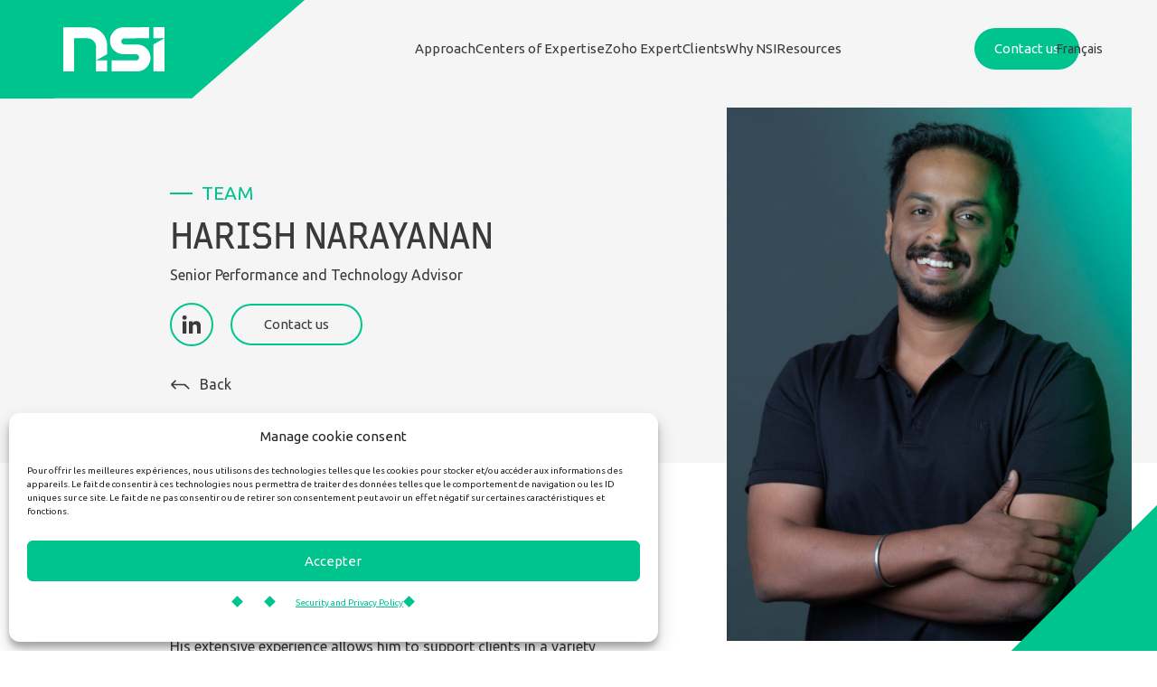

--- FILE ---
content_type: text/html; charset=utf-8
request_url: https://www.google.com/recaptcha/api2/anchor?ar=1&k=6LcawBklAAAAAN2S2dO4KkMaurcat5JvFMwzwHkw&co=aHR0cHM6Ly9uc2lzb2x1dGlvbi5jb206NDQz&hl=en&v=PoyoqOPhxBO7pBk68S4YbpHZ&size=invisible&anchor-ms=20000&execute-ms=30000&cb=193ygkrjo18n
body_size: 48740
content:
<!DOCTYPE HTML><html dir="ltr" lang="en"><head><meta http-equiv="Content-Type" content="text/html; charset=UTF-8">
<meta http-equiv="X-UA-Compatible" content="IE=edge">
<title>reCAPTCHA</title>
<style type="text/css">
/* cyrillic-ext */
@font-face {
  font-family: 'Roboto';
  font-style: normal;
  font-weight: 400;
  font-stretch: 100%;
  src: url(//fonts.gstatic.com/s/roboto/v48/KFO7CnqEu92Fr1ME7kSn66aGLdTylUAMa3GUBHMdazTgWw.woff2) format('woff2');
  unicode-range: U+0460-052F, U+1C80-1C8A, U+20B4, U+2DE0-2DFF, U+A640-A69F, U+FE2E-FE2F;
}
/* cyrillic */
@font-face {
  font-family: 'Roboto';
  font-style: normal;
  font-weight: 400;
  font-stretch: 100%;
  src: url(//fonts.gstatic.com/s/roboto/v48/KFO7CnqEu92Fr1ME7kSn66aGLdTylUAMa3iUBHMdazTgWw.woff2) format('woff2');
  unicode-range: U+0301, U+0400-045F, U+0490-0491, U+04B0-04B1, U+2116;
}
/* greek-ext */
@font-face {
  font-family: 'Roboto';
  font-style: normal;
  font-weight: 400;
  font-stretch: 100%;
  src: url(//fonts.gstatic.com/s/roboto/v48/KFO7CnqEu92Fr1ME7kSn66aGLdTylUAMa3CUBHMdazTgWw.woff2) format('woff2');
  unicode-range: U+1F00-1FFF;
}
/* greek */
@font-face {
  font-family: 'Roboto';
  font-style: normal;
  font-weight: 400;
  font-stretch: 100%;
  src: url(//fonts.gstatic.com/s/roboto/v48/KFO7CnqEu92Fr1ME7kSn66aGLdTylUAMa3-UBHMdazTgWw.woff2) format('woff2');
  unicode-range: U+0370-0377, U+037A-037F, U+0384-038A, U+038C, U+038E-03A1, U+03A3-03FF;
}
/* math */
@font-face {
  font-family: 'Roboto';
  font-style: normal;
  font-weight: 400;
  font-stretch: 100%;
  src: url(//fonts.gstatic.com/s/roboto/v48/KFO7CnqEu92Fr1ME7kSn66aGLdTylUAMawCUBHMdazTgWw.woff2) format('woff2');
  unicode-range: U+0302-0303, U+0305, U+0307-0308, U+0310, U+0312, U+0315, U+031A, U+0326-0327, U+032C, U+032F-0330, U+0332-0333, U+0338, U+033A, U+0346, U+034D, U+0391-03A1, U+03A3-03A9, U+03B1-03C9, U+03D1, U+03D5-03D6, U+03F0-03F1, U+03F4-03F5, U+2016-2017, U+2034-2038, U+203C, U+2040, U+2043, U+2047, U+2050, U+2057, U+205F, U+2070-2071, U+2074-208E, U+2090-209C, U+20D0-20DC, U+20E1, U+20E5-20EF, U+2100-2112, U+2114-2115, U+2117-2121, U+2123-214F, U+2190, U+2192, U+2194-21AE, U+21B0-21E5, U+21F1-21F2, U+21F4-2211, U+2213-2214, U+2216-22FF, U+2308-230B, U+2310, U+2319, U+231C-2321, U+2336-237A, U+237C, U+2395, U+239B-23B7, U+23D0, U+23DC-23E1, U+2474-2475, U+25AF, U+25B3, U+25B7, U+25BD, U+25C1, U+25CA, U+25CC, U+25FB, U+266D-266F, U+27C0-27FF, U+2900-2AFF, U+2B0E-2B11, U+2B30-2B4C, U+2BFE, U+3030, U+FF5B, U+FF5D, U+1D400-1D7FF, U+1EE00-1EEFF;
}
/* symbols */
@font-face {
  font-family: 'Roboto';
  font-style: normal;
  font-weight: 400;
  font-stretch: 100%;
  src: url(//fonts.gstatic.com/s/roboto/v48/KFO7CnqEu92Fr1ME7kSn66aGLdTylUAMaxKUBHMdazTgWw.woff2) format('woff2');
  unicode-range: U+0001-000C, U+000E-001F, U+007F-009F, U+20DD-20E0, U+20E2-20E4, U+2150-218F, U+2190, U+2192, U+2194-2199, U+21AF, U+21E6-21F0, U+21F3, U+2218-2219, U+2299, U+22C4-22C6, U+2300-243F, U+2440-244A, U+2460-24FF, U+25A0-27BF, U+2800-28FF, U+2921-2922, U+2981, U+29BF, U+29EB, U+2B00-2BFF, U+4DC0-4DFF, U+FFF9-FFFB, U+10140-1018E, U+10190-1019C, U+101A0, U+101D0-101FD, U+102E0-102FB, U+10E60-10E7E, U+1D2C0-1D2D3, U+1D2E0-1D37F, U+1F000-1F0FF, U+1F100-1F1AD, U+1F1E6-1F1FF, U+1F30D-1F30F, U+1F315, U+1F31C, U+1F31E, U+1F320-1F32C, U+1F336, U+1F378, U+1F37D, U+1F382, U+1F393-1F39F, U+1F3A7-1F3A8, U+1F3AC-1F3AF, U+1F3C2, U+1F3C4-1F3C6, U+1F3CA-1F3CE, U+1F3D4-1F3E0, U+1F3ED, U+1F3F1-1F3F3, U+1F3F5-1F3F7, U+1F408, U+1F415, U+1F41F, U+1F426, U+1F43F, U+1F441-1F442, U+1F444, U+1F446-1F449, U+1F44C-1F44E, U+1F453, U+1F46A, U+1F47D, U+1F4A3, U+1F4B0, U+1F4B3, U+1F4B9, U+1F4BB, U+1F4BF, U+1F4C8-1F4CB, U+1F4D6, U+1F4DA, U+1F4DF, U+1F4E3-1F4E6, U+1F4EA-1F4ED, U+1F4F7, U+1F4F9-1F4FB, U+1F4FD-1F4FE, U+1F503, U+1F507-1F50B, U+1F50D, U+1F512-1F513, U+1F53E-1F54A, U+1F54F-1F5FA, U+1F610, U+1F650-1F67F, U+1F687, U+1F68D, U+1F691, U+1F694, U+1F698, U+1F6AD, U+1F6B2, U+1F6B9-1F6BA, U+1F6BC, U+1F6C6-1F6CF, U+1F6D3-1F6D7, U+1F6E0-1F6EA, U+1F6F0-1F6F3, U+1F6F7-1F6FC, U+1F700-1F7FF, U+1F800-1F80B, U+1F810-1F847, U+1F850-1F859, U+1F860-1F887, U+1F890-1F8AD, U+1F8B0-1F8BB, U+1F8C0-1F8C1, U+1F900-1F90B, U+1F93B, U+1F946, U+1F984, U+1F996, U+1F9E9, U+1FA00-1FA6F, U+1FA70-1FA7C, U+1FA80-1FA89, U+1FA8F-1FAC6, U+1FACE-1FADC, U+1FADF-1FAE9, U+1FAF0-1FAF8, U+1FB00-1FBFF;
}
/* vietnamese */
@font-face {
  font-family: 'Roboto';
  font-style: normal;
  font-weight: 400;
  font-stretch: 100%;
  src: url(//fonts.gstatic.com/s/roboto/v48/KFO7CnqEu92Fr1ME7kSn66aGLdTylUAMa3OUBHMdazTgWw.woff2) format('woff2');
  unicode-range: U+0102-0103, U+0110-0111, U+0128-0129, U+0168-0169, U+01A0-01A1, U+01AF-01B0, U+0300-0301, U+0303-0304, U+0308-0309, U+0323, U+0329, U+1EA0-1EF9, U+20AB;
}
/* latin-ext */
@font-face {
  font-family: 'Roboto';
  font-style: normal;
  font-weight: 400;
  font-stretch: 100%;
  src: url(//fonts.gstatic.com/s/roboto/v48/KFO7CnqEu92Fr1ME7kSn66aGLdTylUAMa3KUBHMdazTgWw.woff2) format('woff2');
  unicode-range: U+0100-02BA, U+02BD-02C5, U+02C7-02CC, U+02CE-02D7, U+02DD-02FF, U+0304, U+0308, U+0329, U+1D00-1DBF, U+1E00-1E9F, U+1EF2-1EFF, U+2020, U+20A0-20AB, U+20AD-20C0, U+2113, U+2C60-2C7F, U+A720-A7FF;
}
/* latin */
@font-face {
  font-family: 'Roboto';
  font-style: normal;
  font-weight: 400;
  font-stretch: 100%;
  src: url(//fonts.gstatic.com/s/roboto/v48/KFO7CnqEu92Fr1ME7kSn66aGLdTylUAMa3yUBHMdazQ.woff2) format('woff2');
  unicode-range: U+0000-00FF, U+0131, U+0152-0153, U+02BB-02BC, U+02C6, U+02DA, U+02DC, U+0304, U+0308, U+0329, U+2000-206F, U+20AC, U+2122, U+2191, U+2193, U+2212, U+2215, U+FEFF, U+FFFD;
}
/* cyrillic-ext */
@font-face {
  font-family: 'Roboto';
  font-style: normal;
  font-weight: 500;
  font-stretch: 100%;
  src: url(//fonts.gstatic.com/s/roboto/v48/KFO7CnqEu92Fr1ME7kSn66aGLdTylUAMa3GUBHMdazTgWw.woff2) format('woff2');
  unicode-range: U+0460-052F, U+1C80-1C8A, U+20B4, U+2DE0-2DFF, U+A640-A69F, U+FE2E-FE2F;
}
/* cyrillic */
@font-face {
  font-family: 'Roboto';
  font-style: normal;
  font-weight: 500;
  font-stretch: 100%;
  src: url(//fonts.gstatic.com/s/roboto/v48/KFO7CnqEu92Fr1ME7kSn66aGLdTylUAMa3iUBHMdazTgWw.woff2) format('woff2');
  unicode-range: U+0301, U+0400-045F, U+0490-0491, U+04B0-04B1, U+2116;
}
/* greek-ext */
@font-face {
  font-family: 'Roboto';
  font-style: normal;
  font-weight: 500;
  font-stretch: 100%;
  src: url(//fonts.gstatic.com/s/roboto/v48/KFO7CnqEu92Fr1ME7kSn66aGLdTylUAMa3CUBHMdazTgWw.woff2) format('woff2');
  unicode-range: U+1F00-1FFF;
}
/* greek */
@font-face {
  font-family: 'Roboto';
  font-style: normal;
  font-weight: 500;
  font-stretch: 100%;
  src: url(//fonts.gstatic.com/s/roboto/v48/KFO7CnqEu92Fr1ME7kSn66aGLdTylUAMa3-UBHMdazTgWw.woff2) format('woff2');
  unicode-range: U+0370-0377, U+037A-037F, U+0384-038A, U+038C, U+038E-03A1, U+03A3-03FF;
}
/* math */
@font-face {
  font-family: 'Roboto';
  font-style: normal;
  font-weight: 500;
  font-stretch: 100%;
  src: url(//fonts.gstatic.com/s/roboto/v48/KFO7CnqEu92Fr1ME7kSn66aGLdTylUAMawCUBHMdazTgWw.woff2) format('woff2');
  unicode-range: U+0302-0303, U+0305, U+0307-0308, U+0310, U+0312, U+0315, U+031A, U+0326-0327, U+032C, U+032F-0330, U+0332-0333, U+0338, U+033A, U+0346, U+034D, U+0391-03A1, U+03A3-03A9, U+03B1-03C9, U+03D1, U+03D5-03D6, U+03F0-03F1, U+03F4-03F5, U+2016-2017, U+2034-2038, U+203C, U+2040, U+2043, U+2047, U+2050, U+2057, U+205F, U+2070-2071, U+2074-208E, U+2090-209C, U+20D0-20DC, U+20E1, U+20E5-20EF, U+2100-2112, U+2114-2115, U+2117-2121, U+2123-214F, U+2190, U+2192, U+2194-21AE, U+21B0-21E5, U+21F1-21F2, U+21F4-2211, U+2213-2214, U+2216-22FF, U+2308-230B, U+2310, U+2319, U+231C-2321, U+2336-237A, U+237C, U+2395, U+239B-23B7, U+23D0, U+23DC-23E1, U+2474-2475, U+25AF, U+25B3, U+25B7, U+25BD, U+25C1, U+25CA, U+25CC, U+25FB, U+266D-266F, U+27C0-27FF, U+2900-2AFF, U+2B0E-2B11, U+2B30-2B4C, U+2BFE, U+3030, U+FF5B, U+FF5D, U+1D400-1D7FF, U+1EE00-1EEFF;
}
/* symbols */
@font-face {
  font-family: 'Roboto';
  font-style: normal;
  font-weight: 500;
  font-stretch: 100%;
  src: url(//fonts.gstatic.com/s/roboto/v48/KFO7CnqEu92Fr1ME7kSn66aGLdTylUAMaxKUBHMdazTgWw.woff2) format('woff2');
  unicode-range: U+0001-000C, U+000E-001F, U+007F-009F, U+20DD-20E0, U+20E2-20E4, U+2150-218F, U+2190, U+2192, U+2194-2199, U+21AF, U+21E6-21F0, U+21F3, U+2218-2219, U+2299, U+22C4-22C6, U+2300-243F, U+2440-244A, U+2460-24FF, U+25A0-27BF, U+2800-28FF, U+2921-2922, U+2981, U+29BF, U+29EB, U+2B00-2BFF, U+4DC0-4DFF, U+FFF9-FFFB, U+10140-1018E, U+10190-1019C, U+101A0, U+101D0-101FD, U+102E0-102FB, U+10E60-10E7E, U+1D2C0-1D2D3, U+1D2E0-1D37F, U+1F000-1F0FF, U+1F100-1F1AD, U+1F1E6-1F1FF, U+1F30D-1F30F, U+1F315, U+1F31C, U+1F31E, U+1F320-1F32C, U+1F336, U+1F378, U+1F37D, U+1F382, U+1F393-1F39F, U+1F3A7-1F3A8, U+1F3AC-1F3AF, U+1F3C2, U+1F3C4-1F3C6, U+1F3CA-1F3CE, U+1F3D4-1F3E0, U+1F3ED, U+1F3F1-1F3F3, U+1F3F5-1F3F7, U+1F408, U+1F415, U+1F41F, U+1F426, U+1F43F, U+1F441-1F442, U+1F444, U+1F446-1F449, U+1F44C-1F44E, U+1F453, U+1F46A, U+1F47D, U+1F4A3, U+1F4B0, U+1F4B3, U+1F4B9, U+1F4BB, U+1F4BF, U+1F4C8-1F4CB, U+1F4D6, U+1F4DA, U+1F4DF, U+1F4E3-1F4E6, U+1F4EA-1F4ED, U+1F4F7, U+1F4F9-1F4FB, U+1F4FD-1F4FE, U+1F503, U+1F507-1F50B, U+1F50D, U+1F512-1F513, U+1F53E-1F54A, U+1F54F-1F5FA, U+1F610, U+1F650-1F67F, U+1F687, U+1F68D, U+1F691, U+1F694, U+1F698, U+1F6AD, U+1F6B2, U+1F6B9-1F6BA, U+1F6BC, U+1F6C6-1F6CF, U+1F6D3-1F6D7, U+1F6E0-1F6EA, U+1F6F0-1F6F3, U+1F6F7-1F6FC, U+1F700-1F7FF, U+1F800-1F80B, U+1F810-1F847, U+1F850-1F859, U+1F860-1F887, U+1F890-1F8AD, U+1F8B0-1F8BB, U+1F8C0-1F8C1, U+1F900-1F90B, U+1F93B, U+1F946, U+1F984, U+1F996, U+1F9E9, U+1FA00-1FA6F, U+1FA70-1FA7C, U+1FA80-1FA89, U+1FA8F-1FAC6, U+1FACE-1FADC, U+1FADF-1FAE9, U+1FAF0-1FAF8, U+1FB00-1FBFF;
}
/* vietnamese */
@font-face {
  font-family: 'Roboto';
  font-style: normal;
  font-weight: 500;
  font-stretch: 100%;
  src: url(//fonts.gstatic.com/s/roboto/v48/KFO7CnqEu92Fr1ME7kSn66aGLdTylUAMa3OUBHMdazTgWw.woff2) format('woff2');
  unicode-range: U+0102-0103, U+0110-0111, U+0128-0129, U+0168-0169, U+01A0-01A1, U+01AF-01B0, U+0300-0301, U+0303-0304, U+0308-0309, U+0323, U+0329, U+1EA0-1EF9, U+20AB;
}
/* latin-ext */
@font-face {
  font-family: 'Roboto';
  font-style: normal;
  font-weight: 500;
  font-stretch: 100%;
  src: url(//fonts.gstatic.com/s/roboto/v48/KFO7CnqEu92Fr1ME7kSn66aGLdTylUAMa3KUBHMdazTgWw.woff2) format('woff2');
  unicode-range: U+0100-02BA, U+02BD-02C5, U+02C7-02CC, U+02CE-02D7, U+02DD-02FF, U+0304, U+0308, U+0329, U+1D00-1DBF, U+1E00-1E9F, U+1EF2-1EFF, U+2020, U+20A0-20AB, U+20AD-20C0, U+2113, U+2C60-2C7F, U+A720-A7FF;
}
/* latin */
@font-face {
  font-family: 'Roboto';
  font-style: normal;
  font-weight: 500;
  font-stretch: 100%;
  src: url(//fonts.gstatic.com/s/roboto/v48/KFO7CnqEu92Fr1ME7kSn66aGLdTylUAMa3yUBHMdazQ.woff2) format('woff2');
  unicode-range: U+0000-00FF, U+0131, U+0152-0153, U+02BB-02BC, U+02C6, U+02DA, U+02DC, U+0304, U+0308, U+0329, U+2000-206F, U+20AC, U+2122, U+2191, U+2193, U+2212, U+2215, U+FEFF, U+FFFD;
}
/* cyrillic-ext */
@font-face {
  font-family: 'Roboto';
  font-style: normal;
  font-weight: 900;
  font-stretch: 100%;
  src: url(//fonts.gstatic.com/s/roboto/v48/KFO7CnqEu92Fr1ME7kSn66aGLdTylUAMa3GUBHMdazTgWw.woff2) format('woff2');
  unicode-range: U+0460-052F, U+1C80-1C8A, U+20B4, U+2DE0-2DFF, U+A640-A69F, U+FE2E-FE2F;
}
/* cyrillic */
@font-face {
  font-family: 'Roboto';
  font-style: normal;
  font-weight: 900;
  font-stretch: 100%;
  src: url(//fonts.gstatic.com/s/roboto/v48/KFO7CnqEu92Fr1ME7kSn66aGLdTylUAMa3iUBHMdazTgWw.woff2) format('woff2');
  unicode-range: U+0301, U+0400-045F, U+0490-0491, U+04B0-04B1, U+2116;
}
/* greek-ext */
@font-face {
  font-family: 'Roboto';
  font-style: normal;
  font-weight: 900;
  font-stretch: 100%;
  src: url(//fonts.gstatic.com/s/roboto/v48/KFO7CnqEu92Fr1ME7kSn66aGLdTylUAMa3CUBHMdazTgWw.woff2) format('woff2');
  unicode-range: U+1F00-1FFF;
}
/* greek */
@font-face {
  font-family: 'Roboto';
  font-style: normal;
  font-weight: 900;
  font-stretch: 100%;
  src: url(//fonts.gstatic.com/s/roboto/v48/KFO7CnqEu92Fr1ME7kSn66aGLdTylUAMa3-UBHMdazTgWw.woff2) format('woff2');
  unicode-range: U+0370-0377, U+037A-037F, U+0384-038A, U+038C, U+038E-03A1, U+03A3-03FF;
}
/* math */
@font-face {
  font-family: 'Roboto';
  font-style: normal;
  font-weight: 900;
  font-stretch: 100%;
  src: url(//fonts.gstatic.com/s/roboto/v48/KFO7CnqEu92Fr1ME7kSn66aGLdTylUAMawCUBHMdazTgWw.woff2) format('woff2');
  unicode-range: U+0302-0303, U+0305, U+0307-0308, U+0310, U+0312, U+0315, U+031A, U+0326-0327, U+032C, U+032F-0330, U+0332-0333, U+0338, U+033A, U+0346, U+034D, U+0391-03A1, U+03A3-03A9, U+03B1-03C9, U+03D1, U+03D5-03D6, U+03F0-03F1, U+03F4-03F5, U+2016-2017, U+2034-2038, U+203C, U+2040, U+2043, U+2047, U+2050, U+2057, U+205F, U+2070-2071, U+2074-208E, U+2090-209C, U+20D0-20DC, U+20E1, U+20E5-20EF, U+2100-2112, U+2114-2115, U+2117-2121, U+2123-214F, U+2190, U+2192, U+2194-21AE, U+21B0-21E5, U+21F1-21F2, U+21F4-2211, U+2213-2214, U+2216-22FF, U+2308-230B, U+2310, U+2319, U+231C-2321, U+2336-237A, U+237C, U+2395, U+239B-23B7, U+23D0, U+23DC-23E1, U+2474-2475, U+25AF, U+25B3, U+25B7, U+25BD, U+25C1, U+25CA, U+25CC, U+25FB, U+266D-266F, U+27C0-27FF, U+2900-2AFF, U+2B0E-2B11, U+2B30-2B4C, U+2BFE, U+3030, U+FF5B, U+FF5D, U+1D400-1D7FF, U+1EE00-1EEFF;
}
/* symbols */
@font-face {
  font-family: 'Roboto';
  font-style: normal;
  font-weight: 900;
  font-stretch: 100%;
  src: url(//fonts.gstatic.com/s/roboto/v48/KFO7CnqEu92Fr1ME7kSn66aGLdTylUAMaxKUBHMdazTgWw.woff2) format('woff2');
  unicode-range: U+0001-000C, U+000E-001F, U+007F-009F, U+20DD-20E0, U+20E2-20E4, U+2150-218F, U+2190, U+2192, U+2194-2199, U+21AF, U+21E6-21F0, U+21F3, U+2218-2219, U+2299, U+22C4-22C6, U+2300-243F, U+2440-244A, U+2460-24FF, U+25A0-27BF, U+2800-28FF, U+2921-2922, U+2981, U+29BF, U+29EB, U+2B00-2BFF, U+4DC0-4DFF, U+FFF9-FFFB, U+10140-1018E, U+10190-1019C, U+101A0, U+101D0-101FD, U+102E0-102FB, U+10E60-10E7E, U+1D2C0-1D2D3, U+1D2E0-1D37F, U+1F000-1F0FF, U+1F100-1F1AD, U+1F1E6-1F1FF, U+1F30D-1F30F, U+1F315, U+1F31C, U+1F31E, U+1F320-1F32C, U+1F336, U+1F378, U+1F37D, U+1F382, U+1F393-1F39F, U+1F3A7-1F3A8, U+1F3AC-1F3AF, U+1F3C2, U+1F3C4-1F3C6, U+1F3CA-1F3CE, U+1F3D4-1F3E0, U+1F3ED, U+1F3F1-1F3F3, U+1F3F5-1F3F7, U+1F408, U+1F415, U+1F41F, U+1F426, U+1F43F, U+1F441-1F442, U+1F444, U+1F446-1F449, U+1F44C-1F44E, U+1F453, U+1F46A, U+1F47D, U+1F4A3, U+1F4B0, U+1F4B3, U+1F4B9, U+1F4BB, U+1F4BF, U+1F4C8-1F4CB, U+1F4D6, U+1F4DA, U+1F4DF, U+1F4E3-1F4E6, U+1F4EA-1F4ED, U+1F4F7, U+1F4F9-1F4FB, U+1F4FD-1F4FE, U+1F503, U+1F507-1F50B, U+1F50D, U+1F512-1F513, U+1F53E-1F54A, U+1F54F-1F5FA, U+1F610, U+1F650-1F67F, U+1F687, U+1F68D, U+1F691, U+1F694, U+1F698, U+1F6AD, U+1F6B2, U+1F6B9-1F6BA, U+1F6BC, U+1F6C6-1F6CF, U+1F6D3-1F6D7, U+1F6E0-1F6EA, U+1F6F0-1F6F3, U+1F6F7-1F6FC, U+1F700-1F7FF, U+1F800-1F80B, U+1F810-1F847, U+1F850-1F859, U+1F860-1F887, U+1F890-1F8AD, U+1F8B0-1F8BB, U+1F8C0-1F8C1, U+1F900-1F90B, U+1F93B, U+1F946, U+1F984, U+1F996, U+1F9E9, U+1FA00-1FA6F, U+1FA70-1FA7C, U+1FA80-1FA89, U+1FA8F-1FAC6, U+1FACE-1FADC, U+1FADF-1FAE9, U+1FAF0-1FAF8, U+1FB00-1FBFF;
}
/* vietnamese */
@font-face {
  font-family: 'Roboto';
  font-style: normal;
  font-weight: 900;
  font-stretch: 100%;
  src: url(//fonts.gstatic.com/s/roboto/v48/KFO7CnqEu92Fr1ME7kSn66aGLdTylUAMa3OUBHMdazTgWw.woff2) format('woff2');
  unicode-range: U+0102-0103, U+0110-0111, U+0128-0129, U+0168-0169, U+01A0-01A1, U+01AF-01B0, U+0300-0301, U+0303-0304, U+0308-0309, U+0323, U+0329, U+1EA0-1EF9, U+20AB;
}
/* latin-ext */
@font-face {
  font-family: 'Roboto';
  font-style: normal;
  font-weight: 900;
  font-stretch: 100%;
  src: url(//fonts.gstatic.com/s/roboto/v48/KFO7CnqEu92Fr1ME7kSn66aGLdTylUAMa3KUBHMdazTgWw.woff2) format('woff2');
  unicode-range: U+0100-02BA, U+02BD-02C5, U+02C7-02CC, U+02CE-02D7, U+02DD-02FF, U+0304, U+0308, U+0329, U+1D00-1DBF, U+1E00-1E9F, U+1EF2-1EFF, U+2020, U+20A0-20AB, U+20AD-20C0, U+2113, U+2C60-2C7F, U+A720-A7FF;
}
/* latin */
@font-face {
  font-family: 'Roboto';
  font-style: normal;
  font-weight: 900;
  font-stretch: 100%;
  src: url(//fonts.gstatic.com/s/roboto/v48/KFO7CnqEu92Fr1ME7kSn66aGLdTylUAMa3yUBHMdazQ.woff2) format('woff2');
  unicode-range: U+0000-00FF, U+0131, U+0152-0153, U+02BB-02BC, U+02C6, U+02DA, U+02DC, U+0304, U+0308, U+0329, U+2000-206F, U+20AC, U+2122, U+2191, U+2193, U+2212, U+2215, U+FEFF, U+FFFD;
}

</style>
<link rel="stylesheet" type="text/css" href="https://www.gstatic.com/recaptcha/releases/PoyoqOPhxBO7pBk68S4YbpHZ/styles__ltr.css">
<script nonce="s9KMezQoLbHI0YqvAMZStg" type="text/javascript">window['__recaptcha_api'] = 'https://www.google.com/recaptcha/api2/';</script>
<script type="text/javascript" src="https://www.gstatic.com/recaptcha/releases/PoyoqOPhxBO7pBk68S4YbpHZ/recaptcha__en.js" nonce="s9KMezQoLbHI0YqvAMZStg">
      
    </script></head>
<body><div id="rc-anchor-alert" class="rc-anchor-alert"></div>
<input type="hidden" id="recaptcha-token" value="[base64]">
<script type="text/javascript" nonce="s9KMezQoLbHI0YqvAMZStg">
      recaptcha.anchor.Main.init("[\x22ainput\x22,[\x22bgdata\x22,\x22\x22,\[base64]/[base64]/[base64]/KE4oMTI0LHYsdi5HKSxMWihsLHYpKTpOKDEyNCx2LGwpLFYpLHYpLFQpKSxGKDE3MSx2KX0scjc9ZnVuY3Rpb24obCl7cmV0dXJuIGx9LEM9ZnVuY3Rpb24obCxWLHYpe04odixsLFYpLFZbYWtdPTI3OTZ9LG49ZnVuY3Rpb24obCxWKXtWLlg9KChWLlg/[base64]/[base64]/[base64]/[base64]/[base64]/[base64]/[base64]/[base64]/[base64]/[base64]/[base64]\\u003d\x22,\[base64]\\u003d\x22,\x22esK1wqx6w5PCsX/CpMKQf8KGY8O/wpofJcOGw4RDwpbDjMOUbWMrS8K+w5lfdMK9eGnDncOjwrhiScOHw4nCjTTCtgkbwrs0wqdcZcKYfMKxKxXDlX1YacKswqnDgcKBw6PDnMK+w4fDjxjCvHjCjsKJwp/CgcKPw5PCjzbDlcKoBcKfZkXDrcOqwqPDiMO9w6/Cj8OXwokXY8Kqwp1nQwASwrQhwpk5FcKqwrHDp1/Dn8KCw6LCj8OaJnVWwoMWwpXCrMKjwpMjCcKwFU7DscO3wo/CqsOfwoLCqiPDgwjChcO0w5LDpMOywoUawqVPFMOPwpc+woxMS8Onwq4OUMKkw5VZZMKRwoF+w6hhw6XCjArDlC7Co2XCh8ObKcKUw7J8wqzDvcOAI8OcCg8JFcK5YgBpfcOaOMKORsO+GcOCwpPDmX/DhsKGw6HCvDLDqB5cajPCsBEKw7lZw6gnwo3CrSjDtR3Ds8KXD8Okwo1ewr7DvsKFw6fDv2piVMKvMcKew7DCpsOxGTV2KWPCj24AwqPDunlcw7bCjVTCsHRBw4M/B1LCi8O6wr4Ew6PDoHdNAsKLJMKzAMK2VzlFH8KacMOaw4RUWBjDgV/ChcKbS0t9Jw9wwpADKcK4w6h9w47CqVNZw6LDnD3DvMOcw4HDoR3DnDHDjQdxwqPDvSwif8O+PVLCgDzDr8KKw5UrCztew7EPK8O8SMKNCVwhKxfCpWnCmsKKIsOyMMOZZGPCl8K4aMONck7CqgvCg8KaCcO4wqTDoAgwVhUNwrbDj8Kqw67DgsOWw5bCucKSfyt/w7TDunDDq8OFwqohb2zCvcOHcAl7wrjDtsKpw5gqw4fChC0lw6wcwrdkY2fDlAgmw5jDhMO/NMKOw5BMATdwMiLDscKDHl/CrMOvEFt3wqTCo09Yw5XDisOyV8OLw5HCicOeTGkbAsO3wrIQZcOVZlIdJ8OMw7LCncOfw6XCisKmLcKSwqEoAcKywrLClArDpcOEcHfDiyAPwrtwwprCosO+wqxLeXvDu8OmIgx+DEZ9wpLDi01zw5XCkcKHSsOPKXJpw4A8CcKhw7nCsMOowq/CqcOab0R1PCxdK18YwqbDuFVSYMOcwq4DwplvA8KdDsKxHMKZw6DDvsKDA8OrwpfCm8K+w74ew7IXw7Q4dMKDfjNIwqjDkMOGwqTCtcOYwovDgFnCvX/DoMOLwqFIwqnCkcKDQMKAwoZnXcOkw4DCohMHEMK8wqoJw58fwpfDgsKhwr9uMsKxTsK2wrzDhzvCmkrDv2RweB88F33CmsKMEMO/FXpAO07DlCNHND0Rw5gpY1nDpAAOLjXCqDF7wpNKwppwN8Oif8OawrDDo8OpScKcw5cjGiQdecKfwpzDmsOywqhjw6M/w5zDpsKDW8OqwpY4VcKowpgBw63CqsOWw7lcDMK/K8Ojd8Orw6ZBw7pNw6tFw6TCrBELw6fCrcKTw69VCsKCMC/CosKSTy/CgWDDjcOtwqfDhjUhw6fCpcOFQsOXWsOEwoIjf2N3w5DDtsOrwpYoMxDDp8KlwqjCtlkZw7/Dr8OQeHLDuMOyIQzCm8OvKTbCl181wqnCsjXDrEN6w6dJQsKjB213wqvCtMKBw7fDkMKPwrPDg0xnGcK5w7vCq8K3JExVw7bDkT5rw4HDshJlw7HDp8OwUU/[base64]/CjFDDmsKPwozChcKpwqICJsOJfsOrA3d/PMKWw4XCrgdSO2jDssKsYXPCkcOWwpcgw5DCggTCjlLCvF/[base64]/DhsOYAMK+PMK+HcOww6HDh8KNw6fCrDDCk3w6O1RdR3bDgcKDZ8OSL8KRBsK9wpV4AmFZSE/CrgbCtnJaw5/DgCVGJ8KqwoXDtcOxwrlRw7o0w5nCtMOFw6fCgsORPcOOw5fDrsORw6k1azfCisO2w4LCoMOdLGHDjsObwr3DvMKfISjDiQM6wqV3FsK/[base64]/Dt8O2w5A/wrPDl8KFYArDiRwcwpzDjwtCRj/Dh8OIwq0Aw4vDsgpgCcK9w5xEwp7DusKGw6PDjFEGw63CrcKWwp9ZwpF0OcOOw5TCgsKlOsO+NMK8wozCssKQw4t1w6LCscKWw5dfW8K4S8OuA8O/[base64]/CpnQGCsO5w5MhFMOUwpAOwoPCnsOaa1Vcwq7DsFLCgQnDjHHCkAJ2EcOdK8KVwrIFw4jDjDxdwobCjsKyw7TCnivCmAxuIjrChcO5w6QoAE1oJ8KYw7/[base64]/MsK3YnYhwo9gd8ObCDPDmGjDqiDCkMOGR07DnxrCjsOswrXDq33ChsODwqkYEXAHw7Uvw5xCwo/[base64]/Ci2zCmTxwV1kUw7bDmlnCvi5jdGUsfE4zEMK/w5NsZknCu8OzwrYpwqtQUsKfB8K0STFIAMO9wrNRwpUUw7DCkMOVBMOoTXrDhcOdL8KxwpnCj2dRw4TDn2/[base64]/DnsOcU0rCqsK8w644IsKRw4vDv3vCusK2G3DDlU/CuDfDtSvDv8O7w6pcw4bDszHCvnMew6kJw5BsOMOba8OAw6pSwodfwrfCtUPDsTIww73DsXrDiHTDiWgbwobCoMKQw4R1bSHDlBbCmcOgw5ALw5XDvsOPwr/CmUbDvcOzwrnDt8Opw7kWF0DCknHDp1w6O2rDmWg8w74Xw43CvFzCmRrClcK1wqjCgyo1wrLCkcKgwogZbsOqwrNoExbDmU8MasK/w5IRw5PCgsO/wqrDpMObOgrDp8K7w6fCggjDocKtFsKhw4jCssKiwrfCqAwxZsK5SFBxw6N4wpJGwpYzw7B8wqjDlWYPVsOLwrB/[base64]/DuEoWJ8KOb8KORRjCoTlUwocOwq00TsOtwqTCjQXCsT9UYMKFcMKLwpQ7F1AfIjsMbcKUwp3CqB3DkcKiwrHCvjEIKwVsXDRXwqYWw57DqSpSwoLDh0vDtUvDh8KaWMOiM8ORwoVLYn/[base64]/Dq0gpwrh3w5wEwrsqSMKWUsOgHSPDk8Orw4ZIMhV6SsONeT4MTcKyw5ZYLcOWCcOcUcKaKBjDinBzaMKOw6NswqvDr8KZwo3DsMKmVCECwpJiMMOHwrfDn8KLKcKiLsKqw7x5w6VmwobDnHnCnsKwNUIHeHXDhWDClWIGRmVxemTDiBjDh3/DiMOXfgAGfMKpwqbDugDDkh3Cv8KJwrzCrcKZwotzw6ErB3TDmE/CkWDDvxLDgiLCi8OHMMKZWcKNw4TCsFwrayXCgsKJwqVww54GXWLCkkE3AxUQwpx5E0Bdwosawr/DhcOfwqoBUcKLwqkeL0pUaGTDhMKCMsOqRcOiQSNuwq5dGsKlbHpOw6IUwpUGwrXDhsKHwoVzXVzDr8Ksw4DCihgFVQ5Ha8KBYX/DgMKfw5xtZMK4JlobNMKmd8Oiw5gsBE83V8KJcXLDs1rCp8KFw5/Cn8OIecOiwoA3w7nDvcK3RwvDrMO0TsK4Az50DMKiODTDt0UFw7vDsj/Dj2PCtyPDnCPDsU4zwobDoRTDt8O+OiYIN8KUwoN1w5Uiw4bDvjw6w7Y9AsKvQC3CgcKvNcK3ZFvCtD3DhxsBPxkSBcKGFsOCw40Uw5BlRMOAwoDCmjAZHm/[base64]/Du8OSwp3CocOIw4w1w43CiFwewqjDkcOIwrDDicO1SlJRBsOlGirCh8KiPsOyOAHDhQs4w57DosKMw4jDt8OWw6E1QMKdEjvDhsKuw5Izw7bCqgjDvMONHsOmD8OIQ8KUTEVPw7F+BMOBc2zDlMOOdj/CvnvCm24yRsO9wqwMwoBKw59Yw41RwpZsw59FPVI+w5xjw69MdVHDtsKfBcKxecKdHcORTsOeemnDuTAZw4lPfFbCgMOgLU4RRMKreinCqcOJcMO9wrXDu8KtawPDlMKDPTjCgsOlw4DChcOww7gecsODwrMmM1zDmQ/Cr0DCgcOMQsKuBMKdclJFwoPDvg5Vwq/[base64]/[base64]/YiHDiR8+UMKFw7rDssOtw7oXU0bDoznCicOJdHjDuB1zacKgJF/DocOUD8OvGsOTwoZTOcO/[base64]/[base64]/bSXDt8Kow49hDcKHwrPCvyJXbsO4w7PDpUTChSsKw7QCwpJMEsKie1kew53DgMOhFSRww6glw7DDs2lvw6PCpy0fcQ3CvjcWfcKRw7zDsF5pKsOacQoCMcO6LCcPw57Cq8KdDyTDo8OywpbDmRImwqPDp8Opw4kbw6rDv8KDMMOSDAluwonCqQ/Dn1MowoXDjw14woTDusKJV0ozHsORDUpndmzDpMKPc8Kqw67DgsOcK3ZgwoonI8OVZcOpCMOTH8O7FsOJwqTDvcOeCFnCrRUnw5vClsKhbsOYw4ZZw6rDmcOUEhZDVcOBw7vCsMOOSgQVS8O0wo9iwo/DvW/[base64]/DnMObwptdwo/DonE7GcKATSBrIMOaTmRjw5QTwoMKHMKcYMO1IMKTUsO/[base64]/DgcK2wqAywrTCvW7Dh8OedMKbw4NwYwQbbmbCmjAzXhvDpCnDplRdwoROw5jDtBRNEMKyL8KufcKgw4/[base64]/Dr3t5wrjCoMKdwoFLIhfCq8OTb8KQwpDCvTPCkxk5wr0Cwp0cw41HHh3DjlU8woHCiMK1MMOBREjCn8OzwpVswrbCvCFFwp5oOi3CuHfChmJswoc9wqlww4BSS33CjcKcw5sQSzRAWVoCTgB0ZMOgfQQAw79Lw6/Do8ORwpJ9OENXw6cFDCNywrPDj8K4PWzCoQ9iRcOjci1TZ8ONwonDt8OcwpgQOsKmX3QGMsK3UMO6woAccMKLQjjCocKwwozDjMOgIsO9YgbDvsKCw7HCigDDucKdw51/w5sOwoDCmsKSw4cUbj4AWMKYw5Mlw6zDlgIgwrUgRsO5w6MOwqUuEsORCcKQw4XDuMKhV8KWwqIhw7HDvsK/[base64]/Ds8K8IsK2w6psCEPCi3DDjS7CmMOvw51sBknCsQzCmWBYwpJ+w5B1w7V9SHRMwpkQNcOJw7VgwrZUMX3ClMOkw5vDlcOiwq4yYx/[base64]/V8K9w7Fww6jDtgdhw6vDnMOkworDvFvCpMK6YMKOCDJ6OTZIcVlIwpZUOcKSfcOxw6jDu8Kcw6vDqQjCs8K2FGnDvW/Do8KTw4Y1BjoYwoNxw69GwpfClcKNw5jDucK5esOSF3ccwq8+woYEw4Mxw5PDrsKGLxrCnMOQe2/Cg2vCsSLDj8KCw6HCmMOtDMKqY8KcwpgEKcKOfMKtw6NxIyXDi3XCgsONw4PDpkg8NsKpw4crE0YVBRMcw7HCk3DCg2ZqElvDqHrCq8O0w43DkcKMw7zDrG5vw5jDmQHDjsOlw5/Du3RGw61ACcO3w4bClWUAwobDjMKiw6tvwoXDinbDt1/DmGDCnsOnwq/CtTzDrMKkRsOIFwPDj8K5YcK/CDxON8KHJsONwo7Dl8KuKsKNwq3Dk8KuXMOfw6ZIw6HDkMKPw41fF33ChsO/w4pYXsOzfHHCqsOyDR/CjAoKb8OSOjjDrBw0LcO4C8OEW8KvU08ZXVY2wr/[base64]/DpWHDusOfwpHCj8KxYwcsdF5Cw7Q2w4oJw47DqsO0CU7CkcKGw5JRGzNgw6Jiw7rCncK7w5YoBsONwrbCnjjDuABvOsKuwqxbAMKsTkvDmcKiwoxuwr7CjMK3QR/[base64]/[base64]/Cq8KsUl12w4TChsKLfms/bMKBTl/[base64]/[base64]/ZGwqYcOUw6c7wq5Rw5/[base64]/ajZdw64/woQewq/[base64]/CrsO1w68hGVPCmxdCwqcdCMOxKBxVwqPClcKQC8KTwrLDijZJM8O1VFERKMOsdiLDk8K5VV/DvMKwwoZ1Q8Kgw7fDk8OXPCcJfyLDplcoOMKibizCgsOhwr3CisKQNcKIw4RLTMKSSsK9dUUJIBzDvgp/[base64]/QsKiVGzCssKsw63DqMOYG8OpwoIiYQ8MwrXDisOpc3PCr8OQw7TCjMOswpg6LcKif1gnC1t6EMOqcMKKdMO+RmXDtivDl8K/wr5kYHrClMO/w4/CpB0EV8Kewol+w4djw4szwoHCkUMoSxXDkGrDncKbZMOGw5crwoLDhMOcw4/[base64]/w4ksw4QiwqIew4DDkSs6KsOLasOxw5vCvCUuw7t/wo54cMOnwrTCmGjCmcKFEsOLfMKOwqvDo1nDs1ZFwpLCncO1w6gAwrh0w7zCr8OTSyHDg0hgPkrCtGrCnwDCr24WLgTCvcOAKxBdwrfChEDDvcOOBMKuMWZ1esOkdMKVw47CnXrCisKESsOqw73Co8Kqw7JGOF7CscKqw7xzw5jDh8OYGcKzScKWwo/Ds8OJwpRyRsOPZMKXfcOCwr46w714R2BZSxXDjcKJEEXDrMOcw65/w6PDpsORVSbDhE5ow73Chiw/dmwALcKDUMKIWGFow7PDt3Zjw6nCgTJ2B8KIPC3DlsK5wo4YwpgIwpwVw5DDhcKfwo3DjhPCu2BEwqwrUMO0EGLDrcKybMOJUhLCnxwAwq/[base64]/DthvCuUvDshtBCMOGB8KAwp/Cs23CmCFLciXDgC80w6JNw5VMw6vCrl3CgMOPITLDsMO9wqlbJMOsw7XCpkrCpMONwpkbwpADasO/IcKEYsKQZsK1PcO8QUzDsGrCoMOhw6vDrx/Dtj83w7BUaHrDvMOyw5LDu8ONMWnDhDnCm8Kzw7nDon91dcKywpRww6TChn/DsMOUwqhJw60PfTrDgRt9DA3DlMOEFMOhXsK3wqLCthUrfMOjwrcpw6TCmGM5ZsOjwo0Dwo/[base64]/w44QBcODwqXCqMOswr3Cu0lYSkZUHgfCpMOgdgfDjEJUJMK4eMOMw5QcwoPDjcONFxg/HMK7VcOyacOXw44uwpHDssOdLsKUAMOvw7J3UCNsw7YmwrxhRjkIBk7Cq8KhNk3DqMKjwp/CnRHDoMO1wpvDlkonTUN0w7jDjcK0Tjo+w7EYORwIWxDDmC1/[base64]/CpBJMPBTCrsORwqnDi8KMw69UecKtKGfCsH7DmVB4wqxtdcO3eCxqw6kmwp3CrsO9wplnQU8yw4QtQnrCj8KrVzc/V1Zlbn5jVm0twr9zwq3CnQkzw6wtw4EawqZew7kVw5glwqI3w4TDrQrChEcSw7TDn2ZQDQURQ3QhwrhDGmE2f2/CqsOWw6fDg0bDj3HDjzDDlmI4Endye8OKwpHDlz9aQcORw51AwqzDgsOiw7ZmwpBxHcKWbcKyIQ7DsMKzwoRUbcKnw7ZcwrDCuDDDoMOUKTnCnXQSPhLCuMK/P8Kuw70NwoXDv8ONw4rDhMKzI8Onw4NewqvClGrCssOswrfDvsKiwoBVwrl1YXtswo0LK8K1NMORwrVuw4vCkcO3wr9nPz3DnMONw7XCpV3DssKZNsKIw63Dp8OuwpfDuMOyw73CnRYTCB8lLMO/cHXDmS7CiFM8UkRgdsO3w7PDq8KTY8Kaw7c3NsK7FsKVwr81wq1RYsKMwpsNwoPCoGkaXmU/w6HCsnDDv8KoEF7Cn8KEwq8fwpbCryfDoxAsw40IWMKKwrQnwqMrL3LCssKCw7M0w6bDvAzCrE9YC3fDqcOgGCQtwrYkwrNtXjnDgyDDu8KXw79/wq3DgkIYwrUrwoFaO3nCmsKdwq8FwoIdwrZ/w7l0w7g5wp8bal4bwoLCpALDrcKmwoPDq1VkM8Klw4zDocKyBwlLH2PDlcK4aBDCosOtRsOuw7HCvzlkXsOkwpUmGcO/[base64]/DusONfktOw4nDmcOQw6EkwozDsmLCvkbCilLDm34DDQnCqcKqw51xD8KjSw9ow6hJw7kSwovCqSpOQcKew4PDjsK3wrHDhMKlE8KaDsOtXcORbsKmI8Knw53CvcOvY8OFQG1uwrDDssK/B8OxRMO7QBrDgxTCpsO/wrTDpMOFAwYHw4TDscOZwrdZw5bCqsOgwpLDusK4I0/[base64]/[base64]/QMK4w4DDnDvDu1rDiWXDjzNVW0AFwq5CwqbChDwtBMOLMcOZwo9vYyoQwp5CeHTDqy/[base64]/CujvCrC1TJsKxRcK7fMKGcMOGw5xgUMK9EhN8wqUPGMKYw5fDmgwnHnwhfFclw5PDscKyw78TecOqPRctcB5OIsK9OmVHKzscEApQwpM/Q8OrwrUXwqbCrsKOwoN9YTluOcKJw41KwqTDrcOxTMO9Q8OZw7DCq8KfB3hGwpzCtcKqC8KdT8KKwqnCh8Oiw6JRR2kQKMOvVzt9J3wDw43CtMOxWFpyRF9NJcK/wrAUw6p+w7oewqUtw4/CrVsSLcOuw6FHdMOUwpvDiiI5w53Dr1zCrcKLZWbCt8OqRxQDw7Zsw70tw49if8KKZsOlC33CrcOqL8KoAjUTYsK2wo0VwpIGKcO6Vic8w5/CkDUfFMKyMF7CjmnDo8KPw5nCimJfSMKDAMK/BCrDgcKIHSXCuMOhUW7DksKIS0vClcKECzzDsQHDiTrCtDfDnHfDthpxwrrCqcODG8K/wqclwrRhw4XCqsOLBiYKdBYEwrjDhsKkwo0nwo/CuWzCuz4lG2HCocKcUDvDicK4LnnDmMKhaVTDmRPDlMOGFCLCkB/DqcK+woRDU8OXBllWw7RKwovCr8Kaw6BPISAYw7/DgMKAA8OtwrrDj8OvwrVbwplIERJqfwfDhMOgKETDmcO7w5XCtSDCrU7ClsKwO8Ocw7x6wpPDtEZlF1tVw5DCilTDjcKUw6bCpFIgwo9Dw5cZZMOAwqLDksO6GcK7wrZ9w7F6w4UPQhYkEhTCtVfDnEvDr8O9NcKHPAU0w5poMMOpUQlmw6PDpsKSGG/[base64]/w7DCqsOkwpBWOTTDm8OHwqImCcOgAsK9w4EBJMKZPXQlUFHDisKUQcOwYMOtEydJVcOHGsOLQGxAFSzDtsOMw7d/XMOtXVAoN2xswr/[base64]/DgATCji/CkjYcI8KKwohPJcO7w7Bqw73Di2LDpkMjw5PDl8K4w7HDkcOfVMOqw5HDqcKvwrcvZ8KqVR9Mw6HCr8KWwpnCvn0mBhkdQcKvP1HDkMK9aCrDgMKtw47DvMK7w47CiMOVUsOrw6vDsMO+MMKMXcKOwpYuJ3/[base64]/CmcKqCAzChmjDuW88cMKVT8Kzw4MgwrnDgMOcw4PCucO2w4U3L8KNwrZQFMKiw67Cr2fCmcORwrvDgG1ww7DCpWzChzfDh8OwUCnDskRrw4PCoA0Ww6/[base64]/DpwrDusK5woDCkm0rScKLwpY9JMO7wqzDtEEqNFXDnRAbwqfDn8KZw5pbVCrCjzJ4w6HCnSIsDnvDlX1BTMOqwoFFAcOLbSxDw4rCtMKuw5/DpsOnw6TCvEPDlsOWw6nCmGfDucOEw4DCmsKQw65eFRnDhsKvw7/DjcO3IR8mW3HDm8Obw5g4QMOoWcOQwqZFdcKBw7J7wpTCh8OVw43DjcKywq/ChCTClyLCtgDDtMO4UMKkQ8Osa8OTwrvDtsOhFVbCuG5owrs7wrIbwq7CpsKAwrtZwq/CqFMbTHljwpM2w47Coz/CkBxfwrPDoVgvBUbCjUZcwqnCqW7DpsOoQD9THMOjw4rCrMK9w7paL8KEw7TCjATCvyfCul04w6RORF8lwp51woUtw6EATcKYaibClMO/XSrDj27Clh/Dv8KhFXwyw6LDhMOvVzjDlMKFTMKJw6NMcMOcw6UkSGAiAw4Bwq/CosOXfMOjw47DtMO9Y8Opw7ZPMcO3AFfCv0/CqWzCpMK6woHCiAY4wo1DC8K6CcK/MMK2P8ODGRfDrsOMw4wUfBfCqSlBw7PCkghnw60BRHRKw5YDw59Zw6zCsMKhZcKwWjYZw5YwF8KhwqXCn8OgdzrChWMIw7Mmw4LDvMOjAXLDicOHKlnDscKxwq/Cr8Omw57CtMKDVMO6FVjDkcKzPsK9wo1mfx7Di8Kwwpogf8KSwrbDlQA5GcOLUsKFwpLDtcK+ECfCpcKUHcKnw6/DjRPDgBjDqsKPSQMbwpXDrcOSYxAOw49wwpx9HsObwo9lMsKWwr3DsjXCgCwFNMKsw5rCgHpjw6DCpiRFw41yw68pw5t9K1/DlxDCrl/[base64]/DhMOHMVNuw4Mtwq1Qw407w6MMAsK4wprCsiVQNMKkDMO1w6PDqMK7ODXCo33Cm8OqRsKPdHbCuMO5wpzDmsO7XGTDlx0IwpwXw6bClh9wwrA0Wy3DvsKtIsO4wr3CpzsVwqYPPzrCpHXCoTM0ZMONJhLDk33DpE/DjsK9WcKkbUrDucO0BBwkX8KlVWrCh8KoRsK5bcONwo1kNh7DhsKtO8OON8OHwprDs8KQwrbDpHDCsXAwEMONaU7DlsKjwp0KwqHCicK0wr/CuhIjw4ocwqjCgkbDh2FzNDNPSMOjwpvDjsOfIMOSOcOmfMO4VA5mXBRNCcKewrVLZXvDicO/wonDoCQ2w6fCtFxXIMK+WwrDq8Kbw7fDksOJeyEyPMKgcyLCty9xw6jCg8KJNsOuw6zCtTbCjBPDo0rDoy/Ct8Ogw5/CoMK7w6QPwq/Dh0PDp8K4OQ1Lw7Ndwr/[base64]/[base64]/CrW0Cw4vCqUbDtMO/wo/CrxjDngnDmsKmw5kuGsOyB8Oqw5BLTHjCp2UQbMOswr4lwozDs1vDuB7DusOvwqHDvXLChcKdw5vDkcKFRVhNK8KNw4nCvsOiEj3ChX/DpMOKalDChsOiXMOowqLCs2TDi8KlwrPCjghewpkaw7/CvcK7wqrCt1tFXA3DmELDlcOyJMKMYiNoEjEedsKawphNw7/[base64]/DvMOLwrZPT8OpMSTCi3MjbHbDrMO0f8KowotPY3fChyJEU8OZw57CqsKFw5PCiMK4wqLCiMOdMhXCtsOWW8OhwrDDlkIcFMO8w73DgMKjwofCgRjCkcKvOHV1IsObSMKGWBExZcOYI1jCrcKIAhU/w5gBflAiwoLChMKVw4PDrMOAWBBBwr0Nw6w+w5/DlXEswp4lwoTCp8ORZsKmw5PCl1PCpMKrPhYDecKHwo7CvnkYRzvDsVfDiA9KwrrDi8KZYDLDvCUwCcORw7rDklPDu8O+wqlNwq1nOEZ/IUANw5LCv8KFw69aWkzCvC/DrsOWwrHDmhPDrcKrOxrClcKkGcKMS8Kww77CtAnCvMK1w5vCmi7DvsO7w4HDnsOIw7JPw5UpQcODVQzCv8Klw4PCvEzDosKaw4DDhjlBJsOxw5DCjgLDsifDl8K5HVbCuhLCssO6HS/CpnVtRsKIw5LCmChqLlDCncKaw78+aHsKwpzDrQPDhGFxLFk1wpLCgz4uWUFnKE7Ck2RAw47DjEjCmi7Dv8KUwoLDnFcswq5oTsOiw4DDm8KQwqPDhxQHw48Dw4jDnMONQnY/wq/CrcKpwpPCgirCtMO3GQxgwqt1RCU2w5/CnzQmw5AFw7AcYMOme0oxw6tcI8O7wqkQJMKlw4PDoMOww5RJw5bCg8OVGcK/w4jCpMKRJcOUR8ONwocaw4jCng9IFU7Cqg0MGQPDj8KfwpDDgcKJwofCmMOgwr3ColBAw6LDhcKVw7DDszxPCMODSywudzzDmC7DohzCtMKVfMKmYjxLAcORw6JSVsKOc8OgwrEURsKSwpLDscO6wqUjQmkpfHwoworDjA5aHsKHZA3DgsOHRgrDii/CmcOlw4whw7rDr8K7wqoCRMOaw6kdw43CmlXCpsOzwqY+S8OnfTHDqMOFUANhwqtlVnbDhMK/wq3Dk8KWwoogcsK4EQ4Hw4URwpFEw5nDvGIqFcOQw5nDuMOGw67ClsOPwonDtAEKwoLCu8Ocw7onJsKewpZiw7fDiCbCkcKgwp/CgkEdw4lYwp/DrQbClsKiwoZqIsO6wpzDu8OiKTjChwUew67Cu2F/[base64]/wqrClkVKPnrDlsO8JgZAfsKsY8O1VRRbGsKLwqpdw4dIHm/CrkUQwpLDkW1VWhJnw6rDmMKLwrELFnrDocOiwqUVDxITw4tUw4xtA8K2diDCscKTwoDCmSk6EsOqwoMWwoo7XMK5OMO4wopcTWg7McOhwoXCqiLCnFE2wo1Iw5jDvMKcw7Q/aEfCp3J9w40Kwr/CqcKofxlrwrPCmjEFBwERw4LDgcKbN8Opw4bDvsOswrzDscK+w7sAwqZfFSdZTcOWwovCpwo/w6vDnMKNRcK3wp/DmMKCwqbDs8OxwqHDi8O0wqfCkzjDr3XCuMKCw5okcsO4wrl2FV7DuFUbFhfCp8OyeMKnF8ORw4bCkG5cWsK/[base64]/CsjvDpsO2TifDmSpQGynDusOQw7bCn8K6b1RnwobDkcO9wqE/w5wcw45pITjDo2vDucKNwrzDrcKvw7Ujw63CuG/CohJrw4rClMKHfRpiw7g8wqzCikYpeMOadcONCcOXCsOAwqDDrHLDh8K9w6HDlXcsN8KHAsOdBEvDsilsIcK+CcKnwp3DoG8GfHTDhsOuwqHCg8KFw501HRXCmRPCp2JcGmhvw5tmGMONwrbDqcKpwq/DgcOVw7nCscOmLsKIw7FJNMKNf0o9QWfDvMOSw7Qiw54kwoIjfMKqwq7Dvglbw7srdH16wrhXwokQAcKaMMOtw4DCisOIw7xSw4PCsMOTwrXDtsKFXzfDvlzDsx4nLRdyGF/CtMOIesK7TcKEFsOqEMOsZcOXLcOYw7jDpyt3ZcKOamMmw7jCtBjCi8OvwrLCvzrDgDQmw4E5wo/Cul5ZwrPCu8K/wq7DrmHDm1HDuBrCmkM0w63CmlY/PsK0fx3Ck8OsJMKiw7nChRw6cMKOHULCiErCvBM4w6A+w77Ct3jDgUzDq1vCjGIuScOMCsKtIsO+dVDDksKzwplow5bDnsOBw4/DocOSwo3CpMODwo7DksOJw5k7PlhUYlPCqMKASDtQwpgYw4YIwoXCjCDCpsOlKlDCrwjCo3LCnnZhNiXDjhdsdzUqwpglw6cZdQbDicORw5zCocOAARdsw65cZMKgw5wjwp5fS8O8w6XChxNlw4xDwrXDnjNSw5M1wp3DkC3DjWPCuMOIw4DCuMKqKsO7wo/DrXQowplkwpprwrVgfcOXw7RDE2p+I1rDv1nCjsKGw7fCphjCncONGHLDnMKHw7LCsMOWw5LCmsKRwoMFwqIxw6tSJRkPw68xwoRTwqTDkQ/DtE4dCgNKwrfDuhtiw67DkMOfw5PDsAMkPsKAw4sPw6XClMOwfcKFBTLCjX7CkHbCsxkHw4ZcwprDnjRYfMOTecKNTMK3w5xEJ0RBHB3DlcOLHjgRwqfDhQXCoyjCisO2Y8Ojw6gJwoRawqMdw7LCszPCviN8XTISACbClBLDu0LDpD16QsKTwrR/wrrDkFDCmsOKwovDqcKtP0HCjMKvw6A/wrbDkMO+wqghLcOIVsO6wqLDosOrw49awogEJsKOw77CpcOMNMOGw7o/CsOjwo02XGXDihTCsMKUaMOvZsKLwqvDlxAaA8KsUMO9wqU+w55Sw7JMw55hDMONV0TCp3JFw6kLGlpcBHbCtcKewr46e8Oew5jDicO5w6Z8dR51NcOGw6xqw5N1PAMYb2rCmcKiJE7Ct8OXw5oiVRPDqMK2w7DCqjLCii/[base64]/TsOzQsOyw5F7SMKYBMOmwrguw7jClsOUw4vCskLCqcKlPgAHfcKcwqnDtMOnbcOqwqjCmT4Aw4AGwrBqwp7DiDTCnsOYcMKracKUQMKeHcO7F8Klw4rCkk/Cp8Kjw7jDvlnDqkLCqyjDhAzDucOMwoJaP8OIC8KwLcKqw51jw6xjwp4Vw4lyw4QmwrkpCyZNUsKqwr8wwoPCpgMuQXMhw5/Dux8zw7Bmw78AwoPDiMORw6jDiXNjw5o3fMKPEcO5VsK0WcKiTx/CojJYMiIJwqPCuMOHIcOZICfCk8KwYcOWw6N7w4jCoV3DnMK6wrXCsk7ClMKQwp7Cj27DqFHDlcOdw6TDi8OAOsOdUMOYw4hdAMOPwrACw7HDssKkeMOqw5vDlF9vw7/DnAdQwppFwqnDk0twwoLDqsKIwq1SbMKeScOTYGjCpSpdekoLIMKqIcKHw51YEkfDkE/Co0vDjcK4wrHDqR9bwp/[base64]/FMOOFTVOw4rDjMOqJQJ3wpvCiWIDw7BkLsKHwq48woFOw4UJDMO4w7hRw4Q7eyhAW8OAwo4Dw4PCi3srV2zDly1AwrzDvMOBw61rwovCinA0DMO0GcOATkwUwqIHw7/DoMOCA8OUwrM/[base64]/Dv2/CgWx5G8KZw7hrIsKYOibCsMKFwoNdIsOnOCTCrMOjwq3DmsOxw5HCiFfDlg4DUiJ0w7DDk8OCScONRxEAcMOkw5Vuw6zCt8ORwqvCtsKtwofDj8K0I1fCnAQKwrdQw5HDnsKGfADCnCNLwooYw4TDkcONw6nCgF8bwr/Cjgx+woVxClLDo8Ksw7vDkcO5DztsVmpUwojCncOLJ0DDnwBIwqzCh0BGwojCqMKmO1DDmCLDsXvCqiHDjMKPUcKSw6cLXsKAHMOtw7E6GcKAwpJLQMKsw6x2HVTDu8KOJ8OMw4hHw4FYM8OqwpnCvcOzwprChsOhext2JkJowoQtek7Ck3J6w7fCvWAYeH/DnsO9HwkvE3bDrsOzw7IYw77DoFPDnnjDvTzCvcOcQ2QpMlMYHlw7RMK+w4BUNCIDUMOfb8OMPsOLw5Q6fkk0VBlcwpnCnsOKV1M4QxfDjcK9w6s/w7TDsDpBw6Y8ayU5UcK6wo0KOMKTZ2lVw7nDiMKdwrUIwqEGw4MkXcOtw4LCqcOVPMOxQVpLwrvChcOww5HDvGfDlQHDlcKjTMOrLzcmw4fCm8KPwqYMC3NYwrTDoXXCgMO6UsKZwotlazTDkgXCmWwcwoBhDyg/wr5gw5fDvsKYQW3Cs1/CgMOOZR3CigXDiMOJwohUwpTDmcO7LV7Di0oSMT/CtcOGwrnDucONwpJcScOHWMKSwphtDzcwecO/wp0mw4MMOEIBKS4/[base64]/DrsKRw5XDhcK3w4YzwpsueCYXPBBaPcONw7A9RXYMwpZ1WMOxwo3DvcOzNzLDr8KOw5YYLxrDrRkwwpElwpRAK8K5wqzCozYcRMOEw4gRwq3DnSDCl8OZF8K6BsOdMlXDoTHCicO4w4vCujkAdsOIw4LCp8OkMGbDvcOpwr9Hwp/DgsOoAsKRw77CvsKIw6bCu8Orw4PDqMOrE8OpwqzCvXZEYUfCtMOhwpfDicOXMRADH8KdKWoSwrcAw47DtsOow7DCtm/[base64]/ZcOUIcKeYHXCmGVhKQNWwpR6wpcYanMxIlo3w5/CkcOVHsOCw6/[base64]/TsKXwqTDq2U8eMO+D8OlZMOiDcODw7zDg0jCnsKsIX0Kw74wWcO0Ki4VGMKCcMOgw6LDuMOlw5bClsOYF8OAAzNYw6rCosKOw6x+wrTDpmnDiMODwqfCsEvCtQrDtUgmw4HDrBZkw5bDsgvDtWg4wrLDhHDCn8OOc0TDnsO/woMtKMKsfkdoQcK4w78+w5vDl8KxwpvChAEeLMOxw7DDjcOKwqlzwp5yQ8KpVBbDqjfCj8OUwqHCgMKkw5V5wqbCuSrDoDjCiMKnw5Z2R28YTFrChkDCpw3CtcO7wp3DkMOMIsO/b8O2w4ooAcKUw5J0w4t7wrxDwrh/B8OLw4DCiGLDgMKHb29HJcKbwpDDgyNJw4I0S8KOQMOqfDfCl2VNKG3CgjV6wpdAX8KxAcKnw7XDsTfCtQvDpcKpXcOxwrLCpjrCqw/CpkHCvGlfIMKBw7zCiTsaw6Jawr3CgQR7JVZpRzkmw5/DuzDDnMKEXFTCksKdTRF0w6F+wqUqw5t4wpLDrU1Jw5nDhQDCmsOYKl3CtX4ewrDDmm0iZHjCmCdzMsOSQAXCrlUFw4XDrMOwwqQHZ3rCv0UZH8KjDcK1wqjDmA/CqnjDssOkVsK4w5HClcKhw5VwAw3DmMO0QMOuw4hAd8OYw4kWw6nCnsKmKcOMw6gNw7JmecOIKxTCpcOdwo9Iw4rDvsK1w6/DqcOQLxTDnMKrDwjDq1TCkBXCucKBw4txfMKwWTtjMwM7MU8WwoDCpxFewrHDh07Cs8Khw5wAw7zDqHY/[base64]/[base64]/DiMKFw5DDvVpvwpA4QEzCocOIw7VpFcOtR0VJw7U+UcOhw4zCrXULw7jCu3fChcKHw5IfNiPDpMOlwqc/GTDDlcOPHMO8TsOww78Nw6o9IjbDpMOlBsOEfMOyFE7DiUo6w77CjcOeN27CrHnCgAcaw7DDng0OJMOsEcO/wqTDlHomwpTCjW3DrWLCq0HDr1HDuxTDv8KKwosldMKQYFfDlzfCo8ODYcORT17DjR7CpnTDsCjCosK/Jz5zwoBbw6vDk8Kgw6TDsVDChsO6w7PClcOxeDXCmz/DosOsAMKhcMOJeMKvf8KMwrLDvMOfw5NdRUfCqXnCssOlVsKQwoTCs8OcX3wAXcKmw4h4cx8qw5N+QDrDlsO8M8K/[base64]/CssKrIVzCnx/Cn8Kwwrsg\x22],null,[\x22conf\x22,null,\x226LcawBklAAAAAN2S2dO4KkMaurcat5JvFMwzwHkw\x22,0,null,null,null,0,[21,125,63,73,95,87,41,43,42,83,102,105,109,121],[1017145,391],0,null,null,null,null,0,null,0,null,700,1,null,0,\[base64]/76lBhn6iwkZoQoZnOKMAhk\\u003d\x22,0,0,null,null,1,null,0,1,null,null,null,0],\x22https://nsisolution.com:443\x22,null,[3,1,1],null,null,null,1,3600,[\x22https://www.google.com/intl/en/policies/privacy/\x22,\x22https://www.google.com/intl/en/policies/terms/\x22],\x22gQo/gzQo6ExKXSPNUXooeLf4TATv0cWyD2Ku3Mwp6ng\\u003d\x22,1,0,null,1,1768825819694,0,0,[181,152,182],null,[169,64,230],\x22RC-dpGkdNdv66Lskg\x22,null,null,null,null,null,\x220dAFcWeA44Y06R-ex7uJ0_xyWtDD6PfyXd-T_BT_nCuJdTetZo41R9kZAoQQL0TKht0KOaG5Y-uq7ya8wyAXJxS4NhC__a77BFKQ\x22,1768908619707]");
    </script></body></html>

--- FILE ---
content_type: text/css
request_url: https://nsisolution.com/wp-content/themes/nsisolution22/style.css?ver=1.0.1
body_size: -195
content:
/*
Theme Name: NSI Solution 2022
Version: 1.0.1
Text Domain: nsisolution22
Description: Visuel NSI Solution
Author: Absolu
Author URI: https://absolu.ca/


--- FILE ---
content_type: text/css
request_url: https://nsisolution.com/wp-content/themes/nsisolution22/assets/css/theme.css?ver=1.0.1
body_size: 27822
content:
@font-face{font-family:"TTMussels";src:url("../fonts/TTMussels/TTMussels-Medium.otf") format("opentype"),url("../fonts/TTMussels/TTMussels-Medium.ttf") format("truetype");font-weight:normal;font-style:normal}@font-face{font-family:"TTMussels";src:url("../fonts/TTMussels/TTMussels-MediumItalic.otf") format("opentype"),url("../fonts/TTMussels/TTMussels-MediumItalic.ttf") format("truetype");font-weight:normal;font-style:italic}@font-face{font-family:"TTMussels";src:url("../fonts/TTMussels/TTMussels-DemiBold.otf") format("opentype"),url("../fonts/TTMussels/TTMussels-Bold.ttf") format("truetype");font-weight:500;font-style:normal}@font-face{font-family:"TTMussels";src:url("../fonts/TTMussels/TTMussels-DemiBoldItalic.otf") format("opentype"),url("../fonts/TTMussels/TTMussels-DemiBoldItalic.ttf") format("truetype");font-weight:500;font-style:italic}@font-face{font-family:"TTMussels";src:url("../fonts/TTMussels/TTMussels-ExtraBold.otf") format("opentype"),url("../fonts/TTMussels/TTMussels-ExtraBold.ttf") format("truetype");font-weight:bold;font-style:normal}@font-face{font-family:"TTMussels";src:url("../fonts/TTMussels/TTMussels-ExtraBoldItalic.otf") format("opentype"),url("../fonts/TTMussels/TTMussels-ExtraBoldItalic.ttf") format("truetype");font-weight:bold;font-style:italic}/*! normalize.less v3.0.1 | MIT License | git.io/normalize */html{font-family:sans-serif;-ms-text-size-adjust:100%;-webkit-text-size-adjust:100%}body{margin:0}article,aside,details,figcaption,figure,footer,header,hgroup,main,nav,section,summary{display:block}audio,canvas,progress,video{display:inline-block;vertical-align:baseline}audio:not([controls]){display:none;height:0}[hidden],template{display:none}a{background:transparent}a:active,a:hover{outline:0}abbr[title]{border-bottom:1px dotted}b,strong{font-weight:bold}dfn{font-style:italic}h1,.homepage-specialites h2{font-size:2em;margin:.67em 0}mark{background:#ff0;color:#000}small{font-size:80%}sub,sup{font-size:75%;line-height:0;position:relative;vertical-align:baseline}sup{top:-0.5em}sub{bottom:-0.25em}img{border:0}svg:not(:root){overflow:hidden}figure{margin:1em 40px}hr{-moz-box-sizing:content-box;box-sizing:content-box;height:0}pre{overflow:auto}code,kbd,pre,samp{font-family:monospace, monospace;font-size:1em}button,input,optgroup,select,textarea,.gform_wrapper.gravity-theme .gfield input[type="text"],.gform_wrapper.gravity-theme .gfield input[type="email"],.gform_wrapper.gravity-theme .gfield input[type="tel"],.gform_wrapper.gravity-theme .gfield textarea,.gform_wrapper.gravity-theme .gfield .gform_wrapper.gravity-theme .gfield input[type="text"][type="email"],.gform_wrapper.gravity-theme .gfield .gform_wrapper.gravity-theme .gfield input[type="text"][type="tel"],.gform_wrapper.gravity-theme .gfield .gform_wrapper.gravity-theme .gfield input[type="email"][type="text"],.gform_wrapper.gravity-theme .gfield .gform_wrapper.gravity-theme .gfield input[type="email"][type="tel"],.gform_wrapper.gravity-theme .gfield .gform_wrapper.gravity-theme .gfield input[type="tel"][type="text"],.gform_wrapper.gravity-theme .gfield .gform_wrapper.gravity-theme .gfield input[type="tel"][type="email"],.gform_wrapper.gravity-theme .gfield .gform_wrapper.gravity-theme .gfield .gform_wrapper.gravity-theme .gfield input[type="text"][type="email"][type="tel"],.gform_wrapper.gravity-theme .gfield .gform_wrapper.gravity-theme .gfield .gform_wrapper.gravity-theme .gfield input[type="text"][type="tel"][type="email"],.gform_wrapper.gravity-theme .gfield .gform_wrapper.gravity-theme .gfield .gform_wrapper.gravity-theme .gfield input[type="email"][type="text"][type="tel"],.gform_wrapper.gravity-theme .gfield .gform_wrapper.gravity-theme .gfield .gform_wrapper.gravity-theme .gfield input[type="email"][type="tel"][type="text"],.gform_wrapper.gravity-theme .gfield .gform_wrapper.gravity-theme .gfield .gform_wrapper.gravity-theme .gfield input[type="tel"][type="text"][type="email"],.gform_wrapper.gravity-theme .gfield .gform_wrapper.gravity-theme .gfield .gform_wrapper.gravity-theme .gfield input[type="tel"][type="email"][type="text"]{color:inherit;font:inherit;margin:0}button{overflow:visible}button,select{text-transform:none}button,html input[type="button"],html .gform_wrapper.gravity-theme .gfield input[type="text"][type="button"],html .gform_wrapper.gravity-theme .gfield input[type="email"][type="button"],html .gform_wrapper.gravity-theme .gfield input[type="tel"][type="button"],html .gform_wrapper.gravity-theme .gfield .gform_wrapper.gravity-theme .gfield input[type="text"][type="email"][type="button"],html .gform_wrapper.gravity-theme .gfield .gform_wrapper.gravity-theme .gfield input[type="text"][type="tel"][type="button"],html .gform_wrapper.gravity-theme .gfield .gform_wrapper.gravity-theme .gfield input[type="email"][type="text"][type="button"],html .gform_wrapper.gravity-theme .gfield .gform_wrapper.gravity-theme .gfield input[type="email"][type="tel"][type="button"],html .gform_wrapper.gravity-theme .gfield .gform_wrapper.gravity-theme .gfield input[type="tel"][type="text"][type="button"],html .gform_wrapper.gravity-theme .gfield .gform_wrapper.gravity-theme .gfield input[type="tel"][type="email"][type="button"],html .gform_wrapper.gravity-theme .gfield .gform_wrapper.gravity-theme .gfield .gform_wrapper.gravity-theme .gfield input[type="text"][type="email"][type="tel"][type="button"],html .gform_wrapper.gravity-theme .gfield .gform_wrapper.gravity-theme .gfield .gform_wrapper.gravity-theme .gfield input[type="text"][type="tel"][type="email"][type="button"],html .gform_wrapper.gravity-theme .gfield .gform_wrapper.gravity-theme .gfield .gform_wrapper.gravity-theme .gfield input[type="email"][type="text"][type="tel"][type="button"],html .gform_wrapper.gravity-theme .gfield .gform_wrapper.gravity-theme .gfield .gform_wrapper.gravity-theme .gfield input[type="email"][type="tel"][type="text"][type="button"],html .gform_wrapper.gravity-theme .gfield .gform_wrapper.gravity-theme .gfield .gform_wrapper.gravity-theme .gfield input[type="tel"][type="text"][type="email"][type="button"],html .gform_wrapper.gravity-theme .gfield .gform_wrapper.gravity-theme .gfield .gform_wrapper.gravity-theme .gfield input[type="tel"][type="email"][type="text"][type="button"]{-webkit-appearance:button;cursor:pointer}button[disabled],html input[disabled],html .gform_wrapper.gravity-theme .gfield input[type="text"][disabled],html .gform_wrapper.gravity-theme .gfield input[type="email"][disabled],html .gform_wrapper.gravity-theme .gfield input[type="tel"][disabled],html .gform_wrapper.gravity-theme .gfield .gform_wrapper.gravity-theme .gfield input[type="text"][type="email"][disabled],html .gform_wrapper.gravity-theme .gfield .gform_wrapper.gravity-theme .gfield input[type="text"][type="tel"][disabled],html .gform_wrapper.gravity-theme .gfield .gform_wrapper.gravity-theme .gfield input[type="email"][type="text"][disabled],html .gform_wrapper.gravity-theme .gfield .gform_wrapper.gravity-theme .gfield input[type="email"][type="tel"][disabled],html .gform_wrapper.gravity-theme .gfield .gform_wrapper.gravity-theme .gfield input[type="tel"][type="text"][disabled],html .gform_wrapper.gravity-theme .gfield .gform_wrapper.gravity-theme .gfield input[type="tel"][type="email"][disabled],html .gform_wrapper.gravity-theme .gfield .gform_wrapper.gravity-theme .gfield .gform_wrapper.gravity-theme .gfield input[type="text"][type="email"][type="tel"][disabled],html .gform_wrapper.gravity-theme .gfield .gform_wrapper.gravity-theme .gfield .gform_wrapper.gravity-theme .gfield input[type="text"][type="tel"][type="email"][disabled],html .gform_wrapper.gravity-theme .gfield .gform_wrapper.gravity-theme .gfield .gform_wrapper.gravity-theme .gfield input[type="email"][type="text"][type="tel"][disabled],html .gform_wrapper.gravity-theme .gfield .gform_wrapper.gravity-theme .gfield .gform_wrapper.gravity-theme .gfield input[type="email"][type="tel"][type="text"][disabled],html .gform_wrapper.gravity-theme .gfield .gform_wrapper.gravity-theme .gfield .gform_wrapper.gravity-theme .gfield input[type="tel"][type="text"][type="email"][disabled],html .gform_wrapper.gravity-theme .gfield .gform_wrapper.gravity-theme .gfield .gform_wrapper.gravity-theme .gfield input[type="tel"][type="email"][type="text"][disabled]{cursor:default}button input::-moz-focus-inner,button .gform_wrapper.gravity-theme .gfield input[type="text"]::-moz-focus-inner,button .gform_wrapper.gravity-theme .gfield input[type="email"]::-moz-focus-inner,button .gform_wrapper.gravity-theme .gfield input[type="tel"]::-moz-focus-inner,button .gform_wrapper.gravity-theme .gfield .gform_wrapper.gravity-theme .gfield input[type="text"][type="email"]::-moz-focus-inner,button .gform_wrapper.gravity-theme .gfield .gform_wrapper.gravity-theme .gfield input[type="text"][type="tel"]::-moz-focus-inner,button .gform_wrapper.gravity-theme .gfield .gform_wrapper.gravity-theme .gfield input[type="email"][type="text"]::-moz-focus-inner,button .gform_wrapper.gravity-theme .gfield .gform_wrapper.gravity-theme .gfield input[type="email"][type="tel"]::-moz-focus-inner,button .gform_wrapper.gravity-theme .gfield .gform_wrapper.gravity-theme .gfield input[type="tel"][type="text"]::-moz-focus-inner,button .gform_wrapper.gravity-theme .gfield .gform_wrapper.gravity-theme .gfield input[type="tel"][type="email"]::-moz-focus-inner,button .gform_wrapper.gravity-theme .gfield .gform_wrapper.gravity-theme .gfield .gform_wrapper.gravity-theme .gfield input[type="text"][type="email"][type="tel"]::-moz-focus-inner,button .gform_wrapper.gravity-theme .gfield .gform_wrapper.gravity-theme .gfield .gform_wrapper.gravity-theme .gfield input[type="text"][type="tel"][type="email"]::-moz-focus-inner,button .gform_wrapper.gravity-theme .gfield .gform_wrapper.gravity-theme .gfield .gform_wrapper.gravity-theme .gfield input[type="email"][type="text"][type="tel"]::-moz-focus-inner,button .gform_wrapper.gravity-theme .gfield .gform_wrapper.gravity-theme .gfield .gform_wrapper.gravity-theme .gfield input[type="email"][type="tel"][type="text"]::-moz-focus-inner,button .gform_wrapper.gravity-theme .gfield .gform_wrapper.gravity-theme .gfield .gform_wrapper.gravity-theme .gfield input[type="tel"][type="text"][type="email"]::-moz-focus-inner,button .gform_wrapper.gravity-theme .gfield .gform_wrapper.gravity-theme .gfield .gform_wrapper.gravity-theme .gfield input[type="tel"][type="email"][type="text"]::-moz-focus-inner{border:0;padding:0}input,.gform_wrapper.gravity-theme .gfield input[type="text"],.gform_wrapper.gravity-theme .gfield input[type="email"],.gform_wrapper.gravity-theme .gfield input[type="tel"],.gform_wrapper.gravity-theme .gfield .gform_wrapper.gravity-theme .gfield input[type="text"][type="email"],.gform_wrapper.gravity-theme .gfield .gform_wrapper.gravity-theme .gfield input[type="text"][type="tel"],.gform_wrapper.gravity-theme .gfield .gform_wrapper.gravity-theme .gfield input[type="email"][type="text"],.gform_wrapper.gravity-theme .gfield .gform_wrapper.gravity-theme .gfield input[type="email"][type="tel"],.gform_wrapper.gravity-theme .gfield .gform_wrapper.gravity-theme .gfield input[type="tel"][type="text"],.gform_wrapper.gravity-theme .gfield .gform_wrapper.gravity-theme .gfield input[type="tel"][type="email"],.gform_wrapper.gravity-theme .gfield .gform_wrapper.gravity-theme .gfield .gform_wrapper.gravity-theme .gfield input[type="text"][type="email"][type="tel"],.gform_wrapper.gravity-theme .gfield .gform_wrapper.gravity-theme .gfield .gform_wrapper.gravity-theme .gfield input[type="text"][type="tel"][type="email"],.gform_wrapper.gravity-theme .gfield .gform_wrapper.gravity-theme .gfield .gform_wrapper.gravity-theme .gfield input[type="email"][type="text"][type="tel"],.gform_wrapper.gravity-theme .gfield .gform_wrapper.gravity-theme .gfield .gform_wrapper.gravity-theme .gfield input[type="email"][type="tel"][type="text"],.gform_wrapper.gravity-theme .gfield .gform_wrapper.gravity-theme .gfield .gform_wrapper.gravity-theme .gfield input[type="tel"][type="text"][type="email"],.gform_wrapper.gravity-theme .gfield .gform_wrapper.gravity-theme .gfield .gform_wrapper.gravity-theme .gfield input[type="tel"][type="email"][type="text"]{line-height:normal}input[type="reset"],input[type="submit"],.gform_wrapper.gravity-theme .gfield input[type="text"][type="reset"],.gform_wrapper.gravity-theme .gfield input[type="text"][type="submit"],.gform_wrapper.gravity-theme .gfield input[type="email"][type="reset"],.gform_wrapper.gravity-theme .gfield input[type="email"][type="submit"],.gform_wrapper.gravity-theme .gfield input[type="tel"][type="reset"],.gform_wrapper.gravity-theme .gfield input[type="tel"][type="submit"],.gform_wrapper.gravity-theme .gfield .gform_wrapper.gravity-theme .gfield input[type="text"][type="email"][type="reset"],.gform_wrapper.gravity-theme .gfield .gform_wrapper.gravity-theme .gfield input[type="text"][type="email"][type="submit"],.gform_wrapper.gravity-theme .gfield .gform_wrapper.gravity-theme .gfield input[type="text"][type="tel"][type="reset"],.gform_wrapper.gravity-theme .gfield .gform_wrapper.gravity-theme .gfield input[type="text"][type="tel"][type="submit"],.gform_wrapper.gravity-theme .gfield .gform_wrapper.gravity-theme .gfield input[type="email"][type="text"][type="reset"],.gform_wrapper.gravity-theme .gfield .gform_wrapper.gravity-theme .gfield input[type="email"][type="text"][type="submit"],.gform_wrapper.gravity-theme .gfield .gform_wrapper.gravity-theme .gfield input[type="email"][type="tel"][type="reset"],.gform_wrapper.gravity-theme .gfield .gform_wrapper.gravity-theme .gfield input[type="email"][type="tel"][type="submit"],.gform_wrapper.gravity-theme .gfield .gform_wrapper.gravity-theme .gfield input[type="tel"][type="text"][type="reset"],.gform_wrapper.gravity-theme .gfield .gform_wrapper.gravity-theme .gfield input[type="tel"][type="text"][type="submit"],.gform_wrapper.gravity-theme .gfield .gform_wrapper.gravity-theme .gfield input[type="tel"][type="email"][type="reset"],.gform_wrapper.gravity-theme .gfield .gform_wrapper.gravity-theme .gfield input[type="tel"][type="email"][type="submit"],.gform_wrapper.gravity-theme .gfield .gform_wrapper.gravity-theme .gfield .gform_wrapper.gravity-theme .gfield input[type="text"][type="email"][type="tel"][type="reset"],.gform_wrapper.gravity-theme .gfield .gform_wrapper.gravity-theme .gfield .gform_wrapper.gravity-theme .gfield input[type="text"][type="email"][type="tel"][type="submit"],.gform_wrapper.gravity-theme .gfield .gform_wrapper.gravity-theme .gfield .gform_wrapper.gravity-theme .gfield input[type="text"][type="tel"][type="email"][type="reset"],.gform_wrapper.gravity-theme .gfield .gform_wrapper.gravity-theme .gfield .gform_wrapper.gravity-theme .gfield input[type="text"][type="tel"][type="email"][type="submit"],.gform_wrapper.gravity-theme .gfield .gform_wrapper.gravity-theme .gfield .gform_wrapper.gravity-theme .gfield input[type="email"][type="text"][type="tel"][type="reset"],.gform_wrapper.gravity-theme .gfield .gform_wrapper.gravity-theme .gfield .gform_wrapper.gravity-theme .gfield input[type="email"][type="text"][type="tel"][type="submit"],.gform_wrapper.gravity-theme .gfield .gform_wrapper.gravity-theme .gfield .gform_wrapper.gravity-theme .gfield input[type="email"][type="tel"][type="text"][type="reset"],.gform_wrapper.gravity-theme .gfield .gform_wrapper.gravity-theme .gfield .gform_wrapper.gravity-theme .gfield input[type="email"][type="tel"][type="text"][type="submit"],.gform_wrapper.gravity-theme .gfield .gform_wrapper.gravity-theme .gfield .gform_wrapper.gravity-theme .gfield input[type="tel"][type="text"][type="email"][type="reset"],.gform_wrapper.gravity-theme .gfield .gform_wrapper.gravity-theme .gfield .gform_wrapper.gravity-theme .gfield input[type="tel"][type="text"][type="email"][type="submit"],.gform_wrapper.gravity-theme .gfield .gform_wrapper.gravity-theme .gfield .gform_wrapper.gravity-theme .gfield input[type="tel"][type="email"][type="text"][type="reset"],.gform_wrapper.gravity-theme .gfield .gform_wrapper.gravity-theme .gfield .gform_wrapper.gravity-theme .gfield input[type="tel"][type="email"][type="text"][type="submit"]{-webkit-appearance:button;cursor:pointer}input[type="checkbox"],input[type="radio"],.gform_wrapper.gravity-theme .gfield input[type="text"][type="checkbox"],.gform_wrapper.gravity-theme .gfield input[type="text"][type="radio"],.gform_wrapper.gravity-theme .gfield input[type="email"][type="checkbox"],.gform_wrapper.gravity-theme .gfield input[type="email"][type="radio"],.gform_wrapper.gravity-theme .gfield input[type="tel"][type="checkbox"],.gform_wrapper.gravity-theme .gfield input[type="tel"][type="radio"],.gform_wrapper.gravity-theme .gfield .gform_wrapper.gravity-theme .gfield input[type="text"][type="email"][type="checkbox"],.gform_wrapper.gravity-theme .gfield .gform_wrapper.gravity-theme .gfield input[type="text"][type="email"][type="radio"],.gform_wrapper.gravity-theme .gfield .gform_wrapper.gravity-theme .gfield input[type="text"][type="tel"][type="checkbox"],.gform_wrapper.gravity-theme .gfield .gform_wrapper.gravity-theme .gfield input[type="text"][type="tel"][type="radio"],.gform_wrapper.gravity-theme .gfield .gform_wrapper.gravity-theme .gfield input[type="email"][type="text"][type="checkbox"],.gform_wrapper.gravity-theme .gfield .gform_wrapper.gravity-theme .gfield input[type="email"][type="text"][type="radio"],.gform_wrapper.gravity-theme .gfield .gform_wrapper.gravity-theme .gfield input[type="email"][type="tel"][type="checkbox"],.gform_wrapper.gravity-theme .gfield .gform_wrapper.gravity-theme .gfield input[type="email"][type="tel"][type="radio"],.gform_wrapper.gravity-theme .gfield .gform_wrapper.gravity-theme .gfield input[type="tel"][type="text"][type="checkbox"],.gform_wrapper.gravity-theme .gfield .gform_wrapper.gravity-theme .gfield input[type="tel"][type="text"][type="radio"],.gform_wrapper.gravity-theme .gfield .gform_wrapper.gravity-theme .gfield input[type="tel"][type="email"][type="checkbox"],.gform_wrapper.gravity-theme .gfield .gform_wrapper.gravity-theme .gfield input[type="tel"][type="email"][type="radio"],.gform_wrapper.gravity-theme .gfield .gform_wrapper.gravity-theme .gfield .gform_wrapper.gravity-theme .gfield input[type="text"][type="email"][type="tel"][type="checkbox"],.gform_wrapper.gravity-theme .gfield .gform_wrapper.gravity-theme .gfield .gform_wrapper.gravity-theme .gfield input[type="text"][type="email"][type="tel"][type="radio"],.gform_wrapper.gravity-theme .gfield .gform_wrapper.gravity-theme .gfield .gform_wrapper.gravity-theme .gfield input[type="text"][type="tel"][type="email"][type="checkbox"],.gform_wrapper.gravity-theme .gfield .gform_wrapper.gravity-theme .gfield .gform_wrapper.gravity-theme .gfield input[type="text"][type="tel"][type="email"][type="radio"],.gform_wrapper.gravity-theme .gfield .gform_wrapper.gravity-theme .gfield .gform_wrapper.gravity-theme .gfield input[type="email"][type="text"][type="tel"][type="checkbox"],.gform_wrapper.gravity-theme .gfield .gform_wrapper.gravity-theme .gfield .gform_wrapper.gravity-theme .gfield input[type="email"][type="text"][type="tel"][type="radio"],.gform_wrapper.gravity-theme .gfield .gform_wrapper.gravity-theme .gfield .gform_wrapper.gravity-theme .gfield input[type="email"][type="tel"][type="text"][type="checkbox"],.gform_wrapper.gravity-theme .gfield .gform_wrapper.gravity-theme .gfield .gform_wrapper.gravity-theme .gfield input[type="email"][type="tel"][type="text"][type="radio"],.gform_wrapper.gravity-theme .gfield .gform_wrapper.gravity-theme .gfield .gform_wrapper.gravity-theme .gfield input[type="tel"][type="text"][type="email"][type="checkbox"],.gform_wrapper.gravity-theme .gfield .gform_wrapper.gravity-theme .gfield .gform_wrapper.gravity-theme .gfield input[type="tel"][type="text"][type="email"][type="radio"],.gform_wrapper.gravity-theme .gfield .gform_wrapper.gravity-theme .gfield .gform_wrapper.gravity-theme .gfield input[type="tel"][type="email"][type="text"][type="checkbox"],.gform_wrapper.gravity-theme .gfield .gform_wrapper.gravity-theme .gfield .gform_wrapper.gravity-theme .gfield input[type="tel"][type="email"][type="text"][type="radio"]{box-sizing:border-box;padding:0}input[type="number"]::-webkit-inner-spin-button,input[type="number"]::-webkit-outer-spin-button,.gform_wrapper.gravity-theme .gfield input[type="text"][type="number"]::-webkit-inner-spin-button,.gform_wrapper.gravity-theme .gfield input[type="text"][type="number"]::-webkit-outer-spin-button,.gform_wrapper.gravity-theme .gfield input[type="email"][type="number"]::-webkit-inner-spin-button,.gform_wrapper.gravity-theme .gfield input[type="email"][type="number"]::-webkit-outer-spin-button,.gform_wrapper.gravity-theme .gfield input[type="tel"][type="number"]::-webkit-inner-spin-button,.gform_wrapper.gravity-theme .gfield input[type="tel"][type="number"]::-webkit-outer-spin-button,.gform_wrapper.gravity-theme .gfield .gform_wrapper.gravity-theme .gfield input[type="text"][type="email"][type="number"]::-webkit-inner-spin-button,.gform_wrapper.gravity-theme .gfield .gform_wrapper.gravity-theme .gfield input[type="text"][type="email"][type="number"]::-webkit-outer-spin-button,.gform_wrapper.gravity-theme .gfield .gform_wrapper.gravity-theme .gfield input[type="text"][type="tel"][type="number"]::-webkit-inner-spin-button,.gform_wrapper.gravity-theme .gfield .gform_wrapper.gravity-theme .gfield input[type="text"][type="tel"][type="number"]::-webkit-outer-spin-button,.gform_wrapper.gravity-theme .gfield .gform_wrapper.gravity-theme .gfield input[type="email"][type="text"][type="number"]::-webkit-inner-spin-button,.gform_wrapper.gravity-theme .gfield .gform_wrapper.gravity-theme .gfield input[type="email"][type="text"][type="number"]::-webkit-outer-spin-button,.gform_wrapper.gravity-theme .gfield .gform_wrapper.gravity-theme .gfield input[type="email"][type="tel"][type="number"]::-webkit-inner-spin-button,.gform_wrapper.gravity-theme .gfield .gform_wrapper.gravity-theme .gfield input[type="email"][type="tel"][type="number"]::-webkit-outer-spin-button,.gform_wrapper.gravity-theme .gfield .gform_wrapper.gravity-theme .gfield input[type="tel"][type="text"][type="number"]::-webkit-inner-spin-button,.gform_wrapper.gravity-theme .gfield .gform_wrapper.gravity-theme .gfield input[type="tel"][type="text"][type="number"]::-webkit-outer-spin-button,.gform_wrapper.gravity-theme .gfield .gform_wrapper.gravity-theme .gfield input[type="tel"][type="email"][type="number"]::-webkit-inner-spin-button,.gform_wrapper.gravity-theme .gfield .gform_wrapper.gravity-theme .gfield input[type="tel"][type="email"][type="number"]::-webkit-outer-spin-button,.gform_wrapper.gravity-theme .gfield .gform_wrapper.gravity-theme .gfield .gform_wrapper.gravity-theme .gfield input[type="text"][type="email"][type="tel"][type="number"]::-webkit-inner-spin-button,.gform_wrapper.gravity-theme .gfield .gform_wrapper.gravity-theme .gfield .gform_wrapper.gravity-theme .gfield input[type="text"][type="email"][type="tel"][type="number"]::-webkit-outer-spin-button,.gform_wrapper.gravity-theme .gfield .gform_wrapper.gravity-theme .gfield .gform_wrapper.gravity-theme .gfield input[type="text"][type="tel"][type="email"][type="number"]::-webkit-inner-spin-button,.gform_wrapper.gravity-theme .gfield .gform_wrapper.gravity-theme .gfield .gform_wrapper.gravity-theme .gfield input[type="text"][type="tel"][type="email"][type="number"]::-webkit-outer-spin-button,.gform_wrapper.gravity-theme .gfield .gform_wrapper.gravity-theme .gfield .gform_wrapper.gravity-theme .gfield input[type="email"][type="text"][type="tel"][type="number"]::-webkit-inner-spin-button,.gform_wrapper.gravity-theme .gfield .gform_wrapper.gravity-theme .gfield .gform_wrapper.gravity-theme .gfield input[type="email"][type="text"][type="tel"][type="number"]::-webkit-outer-spin-button,.gform_wrapper.gravity-theme .gfield .gform_wrapper.gravity-theme .gfield .gform_wrapper.gravity-theme .gfield input[type="email"][type="tel"][type="text"][type="number"]::-webkit-inner-spin-button,.gform_wrapper.gravity-theme .gfield .gform_wrapper.gravity-theme .gfield .gform_wrapper.gravity-theme .gfield input[type="email"][type="tel"][type="text"][type="number"]::-webkit-outer-spin-button,.gform_wrapper.gravity-theme .gfield .gform_wrapper.gravity-theme .gfield .gform_wrapper.gravity-theme .gfield input[type="tel"][type="text"][type="email"][type="number"]::-webkit-inner-spin-button,.gform_wrapper.gravity-theme .gfield .gform_wrapper.gravity-theme .gfield .gform_wrapper.gravity-theme .gfield input[type="tel"][type="text"][type="email"][type="number"]::-webkit-outer-spin-button,.gform_wrapper.gravity-theme .gfield .gform_wrapper.gravity-theme .gfield .gform_wrapper.gravity-theme .gfield input[type="tel"][type="email"][type="text"][type="number"]::-webkit-inner-spin-button,.gform_wrapper.gravity-theme .gfield .gform_wrapper.gravity-theme .gfield .gform_wrapper.gravity-theme .gfield input[type="tel"][type="email"][type="text"][type="number"]::-webkit-outer-spin-button{height:auto}input[type="search"],.gform_wrapper.gravity-theme .gfield input[type="text"][type="search"],.gform_wrapper.gravity-theme .gfield input[type="email"][type="search"],.gform_wrapper.gravity-theme .gfield input[type="tel"][type="search"],.gform_wrapper.gravity-theme .gfield .gform_wrapper.gravity-theme .gfield input[type="text"][type="email"][type="search"],.gform_wrapper.gravity-theme .gfield .gform_wrapper.gravity-theme .gfield input[type="text"][type="tel"][type="search"],.gform_wrapper.gravity-theme .gfield .gform_wrapper.gravity-theme .gfield input[type="email"][type="text"][type="search"],.gform_wrapper.gravity-theme .gfield .gform_wrapper.gravity-theme .gfield input[type="email"][type="tel"][type="search"],.gform_wrapper.gravity-theme .gfield .gform_wrapper.gravity-theme .gfield input[type="tel"][type="text"][type="search"],.gform_wrapper.gravity-theme .gfield .gform_wrapper.gravity-theme .gfield input[type="tel"][type="email"][type="search"],.gform_wrapper.gravity-theme .gfield .gform_wrapper.gravity-theme .gfield .gform_wrapper.gravity-theme .gfield input[type="text"][type="email"][type="tel"][type="search"],.gform_wrapper.gravity-theme .gfield .gform_wrapper.gravity-theme .gfield .gform_wrapper.gravity-theme .gfield input[type="text"][type="tel"][type="email"][type="search"],.gform_wrapper.gravity-theme .gfield .gform_wrapper.gravity-theme .gfield .gform_wrapper.gravity-theme .gfield input[type="email"][type="text"][type="tel"][type="search"],.gform_wrapper.gravity-theme .gfield .gform_wrapper.gravity-theme .gfield .gform_wrapper.gravity-theme .gfield input[type="email"][type="tel"][type="text"][type="search"],.gform_wrapper.gravity-theme .gfield .gform_wrapper.gravity-theme .gfield .gform_wrapper.gravity-theme .gfield input[type="tel"][type="text"][type="email"][type="search"],.gform_wrapper.gravity-theme .gfield .gform_wrapper.gravity-theme .gfield .gform_wrapper.gravity-theme .gfield input[type="tel"][type="email"][type="text"][type="search"]{-webkit-appearance:textfield;-moz-box-sizing:content-box;-webkit-box-sizing:content-box;box-sizing:content-box}input[type="search"]::-webkit-search-cancel-button,input[type="search"]::-webkit-search-decoration,.gform_wrapper.gravity-theme .gfield input[type="text"][type="search"]::-webkit-search-cancel-button,.gform_wrapper.gravity-theme .gfield input[type="text"][type="search"]::-webkit-search-decoration,.gform_wrapper.gravity-theme .gfield input[type="email"][type="search"]::-webkit-search-cancel-button,.gform_wrapper.gravity-theme .gfield input[type="email"][type="search"]::-webkit-search-decoration,.gform_wrapper.gravity-theme .gfield input[type="tel"][type="search"]::-webkit-search-cancel-button,.gform_wrapper.gravity-theme .gfield input[type="tel"][type="search"]::-webkit-search-decoration,.gform_wrapper.gravity-theme .gfield .gform_wrapper.gravity-theme .gfield input[type="text"][type="email"][type="search"]::-webkit-search-cancel-button,.gform_wrapper.gravity-theme .gfield .gform_wrapper.gravity-theme .gfield input[type="text"][type="email"][type="search"]::-webkit-search-decoration,.gform_wrapper.gravity-theme .gfield .gform_wrapper.gravity-theme .gfield input[type="text"][type="tel"][type="search"]::-webkit-search-cancel-button,.gform_wrapper.gravity-theme .gfield .gform_wrapper.gravity-theme .gfield input[type="text"][type="tel"][type="search"]::-webkit-search-decoration,.gform_wrapper.gravity-theme .gfield .gform_wrapper.gravity-theme .gfield input[type="email"][type="text"][type="search"]::-webkit-search-cancel-button,.gform_wrapper.gravity-theme .gfield .gform_wrapper.gravity-theme .gfield input[type="email"][type="text"][type="search"]::-webkit-search-decoration,.gform_wrapper.gravity-theme .gfield .gform_wrapper.gravity-theme .gfield input[type="email"][type="tel"][type="search"]::-webkit-search-cancel-button,.gform_wrapper.gravity-theme .gfield .gform_wrapper.gravity-theme .gfield input[type="email"][type="tel"][type="search"]::-webkit-search-decoration,.gform_wrapper.gravity-theme .gfield .gform_wrapper.gravity-theme .gfield input[type="tel"][type="text"][type="search"]::-webkit-search-cancel-button,.gform_wrapper.gravity-theme .gfield .gform_wrapper.gravity-theme .gfield input[type="tel"][type="text"][type="search"]::-webkit-search-decoration,.gform_wrapper.gravity-theme .gfield .gform_wrapper.gravity-theme .gfield input[type="tel"][type="email"][type="search"]::-webkit-search-cancel-button,.gform_wrapper.gravity-theme .gfield .gform_wrapper.gravity-theme .gfield input[type="tel"][type="email"][type="search"]::-webkit-search-decoration,.gform_wrapper.gravity-theme .gfield .gform_wrapper.gravity-theme .gfield .gform_wrapper.gravity-theme .gfield input[type="text"][type="email"][type="tel"][type="search"]::-webkit-search-cancel-button,.gform_wrapper.gravity-theme .gfield .gform_wrapper.gravity-theme .gfield .gform_wrapper.gravity-theme .gfield input[type="text"][type="email"][type="tel"][type="search"]::-webkit-search-decoration,.gform_wrapper.gravity-theme .gfield .gform_wrapper.gravity-theme .gfield .gform_wrapper.gravity-theme .gfield input[type="text"][type="tel"][type="email"][type="search"]::-webkit-search-cancel-button,.gform_wrapper.gravity-theme .gfield .gform_wrapper.gravity-theme .gfield .gform_wrapper.gravity-theme .gfield input[type="text"][type="tel"][type="email"][type="search"]::-webkit-search-decoration,.gform_wrapper.gravity-theme .gfield .gform_wrapper.gravity-theme .gfield .gform_wrapper.gravity-theme .gfield input[type="email"][type="text"][type="tel"][type="search"]::-webkit-search-cancel-button,.gform_wrapper.gravity-theme .gfield .gform_wrapper.gravity-theme .gfield .gform_wrapper.gravity-theme .gfield input[type="email"][type="text"][type="tel"][type="search"]::-webkit-search-decoration,.gform_wrapper.gravity-theme .gfield .gform_wrapper.gravity-theme .gfield .gform_wrapper.gravity-theme .gfield input[type="email"][type="tel"][type="text"][type="search"]::-webkit-search-cancel-button,.gform_wrapper.gravity-theme .gfield .gform_wrapper.gravity-theme .gfield .gform_wrapper.gravity-theme .gfield input[type="email"][type="tel"][type="text"][type="search"]::-webkit-search-decoration,.gform_wrapper.gravity-theme .gfield .gform_wrapper.gravity-theme .gfield .gform_wrapper.gravity-theme .gfield input[type="tel"][type="text"][type="email"][type="search"]::-webkit-search-cancel-button,.gform_wrapper.gravity-theme .gfield .gform_wrapper.gravity-theme .gfield .gform_wrapper.gravity-theme .gfield input[type="tel"][type="text"][type="email"][type="search"]::-webkit-search-decoration,.gform_wrapper.gravity-theme .gfield .gform_wrapper.gravity-theme .gfield .gform_wrapper.gravity-theme .gfield input[type="tel"][type="email"][type="text"][type="search"]::-webkit-search-cancel-button,.gform_wrapper.gravity-theme .gfield .gform_wrapper.gravity-theme .gfield .gform_wrapper.gravity-theme .gfield input[type="tel"][type="email"][type="text"][type="search"]::-webkit-search-decoration{-webkit-appearance:none}fieldset{border:1px solid #c0c0c0;margin:0 2px;padding:.35em .625em .75em}legend{border:0;padding:0}textarea,.gform_wrapper.gravity-theme .gfield textarea{overflow:auto}optgroup{font-weight:bold}table{border-collapse:collapse;border-spacing:0}td,th{padding:0}.link-readmore{display:inline-block;text-decoration:none;font-size:1.5rem}.link-readmore:after{content:"";display:inline-block;width:23px;height:11px;-webkit-mask:url('../images/fleche-sm.svg') no-repeat center / contain;mask:url('../images/fleche-sm.svg') no-repeat center / contain;background-color:#3C3A39;margin-left:10px;transition:all .5s}.link-readmore:hover,.link-readmore:focus{color:#00C48D}.link-readmore:hover:after,.link-readmore:focus:after{background-color:#00C48D}.link-back{position:relative;display:inline-block;padding-left:33px;text-decoration:none}.link-back:before{content:"";display:inline-block;width:23px;height:11px;-webkit-mask:url('../images/fleche-sm.svg') no-repeat center / contain;mask:url('../images/fleche-sm.svg') no-repeat center / contain;background-color:#3C3A39;margin-left:-33px;margin-right:10px;transform:scaleX(-1);transition:all .5s}.link-back:hover,.link-back:focus{color:#00C48D}.link-back:hover:before,.link-back:focus:before{background-color:#00C48D}.reveal{opacity:0}.reveal.show{opacity:1;animation:translate-up 1.5s}@media only screen and (max-width:781px){.reveal.show{animation-duration:.75s}}.delay{animation-delay:1s;animation-fill-mode:backwards}@media only screen and (max-width:781px){.delay{animation-delay:.5s}}.delay1{animation-delay:1s;animation-fill-mode:backwards;animation-delay:.5s}@media only screen and (max-width:781px){.delay1{animation-delay:.5s}}@media only screen and (max-width:781px){.delay1{animation-delay:.25s}}.delay2{animation-fill-mode:backwards;animation-delay:1s}@media only screen and (max-width:781px){.delay2{animation-delay:.5s}}@media only screen and (max-width:781px){.delay2{animation-delay:.5s}}.delay3{animation-delay:1s;animation-fill-mode:backwards;animation-delay:1.5s}@media only screen and (max-width:781px){.delay3{animation-delay:.5s}}@media only screen and (max-width:781px){.delay3{animation-delay:1s}}.nodelay{animation-delay:0s}@media only screen and (max-width:781px){.nodelay{animation-delay:0s}}.fade-in{animation:fade-in ease-in-out 1.5s}@media only screen and (max-width:781px){.fade-in{animation-duration:.75s}}.fade-in-up{animation:fade-in ease-in-out 1.5s,translate-up 1.5s}@media only screen and (max-width:781px){.fade-in-up{animation-duration:.75s}}.fade-in-down{animation:fade-in ease-in-out 1.5s,translate-down 1.5s}@media only screen and (max-width:781px){.fade-in-down{animation-duration:.75s}}.fade-in-right{animation:fade-in ease-in-out 1.5s,translate-right 1.5s}@media only screen and (max-width:781px){.fade-in-right{animation-duration:.75s}}.fade-in-left{animation:fade-in ease-in-out 1.5s,translate-left 1.5s}@media only screen and (max-width:781px){.fade-in-left{animation-duration:.75s}}.translate-up{animation:translate-up 1.5s}@media only screen and (max-width:781px){.translate-up{animation-duration:.75s}}.translate-down{animation:translate-down 1.5s}@media only screen and (max-width:781px){.translate-down{animation-duration:.75s}}.translate-left{animation:translate-left 1.5s}@media only screen and (max-width:781px){.translate-left{animation-duration:.75s}}.translate-right{animation:translate-right 1.5s}@media only screen and (max-width:781px){.translate-right{animation-duration:.75s}}.rotate-45-minus{animation:rotate-45-minus 1.5s linear infinite}@media only screen and (max-width:781px){.rotate-45-minus{animation-duration:.75s}}.rotate-90-minus{animation:rotate-90-minus 1.5s linear infinite}@media only screen and (max-width:781px){.rotate-90-minus{animation-duration:.75s}}.rotate-45-plus{animation:rotate-45-plus 1.5s linear infinite}@media only screen and (max-width:781px){.rotate-45-plus{animation-duration:.75s}}.rotate-90-plus{animation:rotate-90-plus 1.5s linear infinite}@media only screen and (max-width:781px){.rotate-90-plus{animation-duration:.75s}}.scale-down{animation:fade-in ease-in-out 1.5s,scale-down 1.5s}@media only screen and (max-width:781px){.scale-down{animation-duration:.75s}}.parallax{transform-style:preserve-3d;position:relative;z-index:999;animation:parallax 1.5s}.animate-on-scroll,.parallax{animation-play-state:paused;animation-duration:1s;animation-delay:calc(var(--scroll) * -1s);animation-iteration-count:1;animation-fill-mode:both}@keyframes fade-in{0%{opacity:0}100%{opacity:1}}@keyframes translate-up{0%{opacity:0;transform:translateY(100%)}1%{opacity:1}100%{transform:none}}@keyframes translate-down{0%{opacity:0;transform:translateY(-100%)}1%{opacity:1}100%{transform:none}}@keyframes translate-left{0%{opacity:0;transform:translateX(100%)}1%{opacity:1}100%{transform:none}}@keyframes translate-right{0%{opacity:0;transform:translateX(-100%)}1%{opacity:1}100%{transform:none}}@keyframes rotate-45-plus{0%{transform:rotate(-22deg)}100%{transform:rotate(23deg)}}@keyframes rotate-45-minus{0%{transform:rotate(-22deg)}100%{transform:rotate(-23deg)}}@keyframes rotate-90-minus{0%{transform:rotate(45deg)}100%{transform:rotate(-45deg)}}@keyframes rotate-90-plus{0%{transform:rotate(-45deg)}100%{transform:rotate(45deg)}}@keyframes scale-down{0%{transform:scale(2)}100%{transform:none}}@keyframes parallax{0%{margin-top:0}100%{margin-top:-30vw}}@keyframes loading{0%{height:70px}50%,100%{height:30px}}*{box-sizing:border-box;-webkit-font-smoothing:antialiased}html{font-size:62.5%}body{font-family:'Ubuntu',Arial,Helvetica,sans-serif;font-size:1.6rem;color:#3C3A39;line-height:1.4}.site-wrapper{position:relative;overflow-x:hidden}@media only screen and (max-width:1024px){.site-wrapper{padding-top:78px}}.site-main{min-height:500px}.site-main>.content-wrapper>.container{padding-top:0}.site-main>.content-wrapper>.container:not(:last-child){padding-bottom:0}.site-main>.content-wrapper .content-header{position:relative;background-color:#F5F5F5;padding-bottom:1px;margin-bottom:70px}@media only screen and (max-width:1024px){.site-main>.content-wrapper .content-header{padding-top:50px;margin-bottom:50px}}.site-main>.content-wrapper .content-header:before,.site-main>.content-wrapper .content-header:after{content:"";position:absolute;top:0;bottom:0;width:100%;background-color:#F5F5F5}.site-main>.content-wrapper .content-header:before{right:100%}.site-main>.content-wrapper .content-header:after{left:100%}.site-main>.content-wrapper .content-header .content-title{animation:fade-in ease-in-out 1.5s;max-width:75%}@media only screen and (max-width:781px){.site-main>.content-wrapper .content-header .content-title{animation-duration:.75s}}@media only screen and (max-width:1024px){.site-main>.content-wrapper .content-header .content-title{max-width:none}}.site-main>.content-wrapper .content-header .content-image{position:relative;z-index:10;float:right;width:35vw;height:45vw;max-width:600px;max-height:1024px;margin:-80px -160px 50px 140px;padding-bottom:50px;animation:fade-in ease-in-out 1.5s,translate-left 1.5s;animation-delay:1s;animation-fill-mode:backwards}@media only screen and (max-width:781px){.site-main>.content-wrapper .content-header .content-image{animation-duration:.75s}}@media only screen and (max-width:781px){.site-main>.content-wrapper .content-header .content-image{animation-delay:.5s}}@media only screen and (max-width:1200px){.site-main>.content-wrapper .content-header .content-image{margin-right:-60px}}@media only screen and (max-width:1024px){.site-main>.content-wrapper .content-header .content-image{float:none;margin:0 0 5rem;width:100%;height:350px;max-width:none;max-height:none;padding-bottom:20px}}.site-main>.content-wrapper .content-header .content-image:after{content:"";position:absolute;bottom:0;right:-60px;width:232px;height:232px;background-color:#00C48D;clip-path:polygon(100% 0, 0% 100%, 100% 100%)}@media only screen and (max-width:1024px){.site-main>.content-wrapper .content-header .content-image:after{width:200px;height:200px;right:-20px}}.site-main>.content-wrapper .content-header .content-image .wp-post-image{object-fit:cover;width:100%;height:100%}@media only screen and (max-width:1024px){.site-main>.content-wrapper .content-header .content-image .wp-post-image{object-fit:cover;width:100%;height:100%}}.site-main>.content-wrapper .entry-content .content-header{padding-right:25%;padding-bottom:70px;margin-top:-70px}@media only screen and (max-width:1024px){.site-main>.content-wrapper .entry-content .content-header{padding-top:0;padding-bottom:50px;margin-top:-50px}}@media only screen and (max-width:781px){.site-main>.content-wrapper .entry-content .content-header{padding-right:0}}.site-main>.content-wrapper .entry-content .content-header h1{margin-bottom:4rem;animation:fade-in ease-in-out 1.5s}@media only screen and (max-width:781px){.site-main>.content-wrapper .entry-content .content-header h1{animation-duration:.75s}}.site-main>.content-wrapper .entry-content .content-header h1:last-child{margin-bottom:0}.site-main>.content-wrapper .entry-content .content-header+.content-image,.site-main>.content-wrapper .entry-content .content-header+.wp-block-cover,.site-main>.content-wrapper .entry-content .content-header+.site-main>.content-wrapper .entry-content .content-header+.content-image{z-index:10;margin-top:-110px}@media only screen and (max-width:1024px){.site-main>.content-wrapper .entry-content .content-header+.content-image,.site-main>.content-wrapper .entry-content .content-header+.wp-block-cover,.site-main>.content-wrapper .entry-content .content-header+.site-main>.content-wrapper .entry-content .content-header+.content-image{margin-top:0}}.site-main>.content-wrapper .entry-content .content-header+.content-image{animation:fade-in ease-in-out 1.5s,translate-up 1.5s}@media only screen and (max-width:781px){.site-main>.content-wrapper .entry-content .content-header+.content-image{animation-duration:.75s}}@media only screen and (max-width:1024px){.site-main>.content-wrapper .entry-content .content-header+.content-image{width:100%;height:350px}}.site-main>.content-wrapper .entry-content .content-header+.content-image .wp-post-image{object-fit:cover;width:100%;height:100%}@media only screen and (max-width:1024px){.site-main>.content-wrapper .entry-content .content-header+.content-image .wp-post-image{object-fit:cover;width:100%;height:100%}}.site-main>.content-wrapper .entry-content .form-title{max-width:650px;margin:4rem auto}.site-main>.content-wrapper .entry-content .gform_wrapper{max-width:650px;margin:4rem auto}.site-main>.content-wrapper .entry-content .gform_wrapper .gform_title{text-align:center}.site-main>.content-wrapper .wp-block-columns{gap:7rem}@media only screen and (max-width:1024px){.site-main>.content-wrapper .wp-block-columns{gap:5rem}.site-main>.content-wrapper .wp-block-columns.listing{row-gap:0}}@media only screen and (max-width:781px){.site-main>.content-wrapper.page:not(.has-post-thumbnail) .entry-content .content-header{padding-right:50px}}.site-main>.content-wrapper.page:not(.has-post-thumbnail) .entry-content .content-header>.wp-block-group__inner-container:after{content:"";position:absolute;z-index:1;bottom:0;right:-225px;width:317px;height:282px;background:url(../images/texture.svg) no-repeat left / contain;transform:scaleX(-1)}@media only screen and (max-width:1920px){.site-main>.content-wrapper.page:not(.has-post-thumbnail) .entry-content .content-header>.wp-block-group__inner-container:after{right:calc(-10vw - 60px)}}@media only screen and (max-width:1200px){.site-main>.content-wrapper.page:not(.has-post-thumbnail) .entry-content .content-header>.wp-block-group__inner-container:after{right:calc(-50px - 60px)}}@media only screen and (max-width:1024px){.site-main>.content-wrapper.page:not(.has-post-thumbnail) .entry-content .content-header>.wp-block-group__inner-container:after{right:-90px}}@media only screen and (max-width:781px){.site-main>.content-wrapper.page:not(.has-post-thumbnail) .entry-content .content-header>.wp-block-group__inner-container:after{right:-160px}}.content-wrapper>.wp-block-group__inner-container,.content-wrapper>.container{margin-left:60px;margin-right:60px;padding:125px 225px}@media only screen and (min-width:2040px){.content-wrapper>.wp-block-group__inner-container,.content-wrapper>.container{max-width:1920px;margin-left:auto;margin-right:auto}}@media only screen and (max-width:1024px){.content-wrapper>.wp-block-group__inner-container,.content-wrapper>.container{margin-left:20px;margin-right:20px}}@media only screen and (max-width:1920px){.content-wrapper>.wp-block-group__inner-container,.content-wrapper>.container{padding-left:10vw;padding-right:10vw}}@media only screen and (max-width:1200px){.content-wrapper>.wp-block-group__inner-container,.content-wrapper>.container{padding:75px 50px}}@media only screen and (max-width:1024px){.content-wrapper>.wp-block-group__inner-container,.content-wrapper>.container{padding:60px 0}}.content-wrapper>.wp-block-group__inner-container:last-child .block-content.has-background:last-child,.content-wrapper>.container:last-child .block-content.has-background:last-child,.content-wrapper>.wp-block-group__inner-container:last-child .block-form.has-background:last-child,.content-wrapper>.container:last-child .block-form.has-background:last-child,.content-wrapper>.wp-block-group__inner-container:last-child .block-form.has-background:last-child,.content-wrapper>.container:last-child .block-form.has-background:last-child{margin-bottom:-225px;padding-bottom:18rem}@media only screen and (max-width:1200px){.content-wrapper>.wp-block-group__inner-container:last-child .block-content.has-background:last-child,.content-wrapper>.container:last-child .block-content.has-background:last-child,.content-wrapper>.wp-block-group__inner-container:last-child .block-form.has-background:last-child,.content-wrapper>.container:last-child .block-form.has-background:last-child,.content-wrapper>.wp-block-group__inner-container:last-child .block-form.has-background:last-child,.content-wrapper>.container:last-child .block-form.has-background:last-child{margin-bottom:-175px}}@media only screen and (max-width:1024px){.content-wrapper>.wp-block-group__inner-container:last-child .block-content.has-background:last-child,.content-wrapper>.container:last-child .block-content.has-background:last-child,.content-wrapper>.wp-block-group__inner-container:last-child .block-form.has-background:last-child,.content-wrapper>.container:last-child .block-form.has-background:last-child,.content-wrapper>.wp-block-group__inner-container:last-child .block-form.has-background:last-child,.content-wrapper>.container:last-child .block-form.has-background:last-child{margin-bottom:-160px;padding-bottom:12rem}}@media only screen and (min-width:781px){.content-wrapper>.wp-block-group__inner-container .block-cta:last-child,.content-wrapper>.container .block-cta:last-child{margin-bottom:-50px}}@media only screen and (min-width:1200px){.content-wrapper>.wp-block-group__inner-container .block-cta:last-child,.content-wrapper>.container .block-cta:last-child{margin-bottom:-75px}}.hide{display:none}.site-header{position:relative;background-color:#F5F5F5;padding-bottom:90px}@media only screen and (max-width:1024px){.site-header{position:fixed;width:100%;top:0;left:0;z-index:999;padding-bottom:0}}.site-header .container{margin-left:60px;margin-right:60px;position:relative}@media only screen and (min-width:2040px){.site-header .container{max-width:1920px;margin-left:auto;margin-right:auto}}@media only screen and (max-width:1024px){.site-header .container{margin-left:20px;margin-right:20px}}.site-header .container:first-child{display:flex;flex-wrap:nowrap;align-items:center;justify-content:space-between;animation:translate-down 1.5s}@media only screen and (max-width:781px){.site-header .container:first-child{animation-duration:.75s}}.site-header .container:first-child:before{content:"";position:absolute;top:0;right:100%;height:100%;width:9999px;background-color:#00C48D}@media only screen and (max-width:1024px){body.admin-bar .site-header{top:32px}}@media only screen and (max-width:781px){body.admin-bar .site-header{top:46px}}.site-branding{flex-grow:0;background-color:#00C48D;clip-path:polygon(0 0, 100% 0, 65% 100%, 0% 100%);padding:30px 155px 30px 60px}@media only screen and (max-width:1440px){.site-branding{padding-left:10px;clip-path:polygon(0 0, 100% 0, 55% 100%, 0% 100%)}}@media only screen and (max-width:1200px){.site-branding{padding:20px 100px 20px 0}}@media only screen and (max-width:1024px){.site-branding{padding-right:155px;clip-path:polygon(0 0, 100% 0, 65% 100%, 0% 100%)}}.site-logo{position:relative}.site-logo a{display:block}.site-logo a:after{content:"";position:absolute;z-index:10;top:0;left:0;right:0;bottom:0;-webkit-mask:url('../images/logo-nsi.svg') no-repeat center / contain;mask:url('../images/logo-nsi.svg') no-repeat center / contain;background-color:#FFFFFF}.site-logo img{display:block;width:112px;height:auto}@media only screen and (max-width:1200px){.site-logo img{width:88px}}.header-nav ul{margin:0;padding:0;list-style-type:none}.header-nav ul>li{margin:0;padding:0}.header-nav ul>li:before{display:none;margin:0;padding:0;color:inherit;background:transparent;border:none;width:auto;height:auto;font-size:inherit;font-weight:inherit;text-align:inherit;border-radius:0;opacity:1;transform:none;-webkit-mask:none;mask:none}.header-nav a{display:inline-block;color:#3C3A39;text-decoration:none}.header-nav a:hover,.header-nav a:focus{color:#00C48D}.header-nav .sub-menu{height:0;opacity:0;overflow:hidden;transition:opacity .5s}.header-nav .menu-item.contact>a{display:inline-block;font-size:1.5rem;line-height:1.2;color:#FFFFFF;background-color:#00C48D;border:2px solid transparent;padding:12px 35px;border-radius:50px;text-decoration:none;outline:none;transition:all .5s;white-space:nowrap}.header-nav .menu-item.contact>a:hover,.header-nav .menu-item.contact>a:focus{color:#FFFFFF;background-color:#7DDBB4}.header-nav .menu-item.contact>a:focus{border-color:#CBF3E8;border-width:4px;padding:10px 33px}.header-nav .menu-item.contact>a:active{background-color:#089A77}.header-nav .menu-item.contact>a:focus{border-color:#7DDBB4;border-width:2px;padding:12px 35px}.header-nav .menu-item.contact>a:active{border-color:#089A77}.header-nav .menu-item.contact.current-menu-item>a{background-color:#089A77}.header-nav .menu-item.contact.current-menu-item>a:hover,.header-nav .menu-item.contact.current-menu-item>a:focus{background-color:#089A77;border-color:#089A77;border-width:2px}.header-nav .primary-menu .menu-wrapper>.menu-item{position:relative}.header-nav .primary-menu .secondary-menu-wrapper{display:none}.header-nav .footer-nav{display:none}.social-medias ul{display:flex;gap:15px}.social-medias li{position:relative;margin:0}.social-medias a{display:inline-block}.social-medias .facebook a:before{content:"";display:inline-block;vertical-align:middle;width:25px;height:25px;-webkit-mask:url('../images/facebook.svg') no-repeat center / contain;mask:url('../images/facebook.svg') no-repeat center / contain;background-color:#3C3A39}.social-medias .linkedin a:before{content:"";display:inline-block;vertical-align:middle;width:25px;height:25px;-webkit-mask:url('../images/linkedin.svg') no-repeat center / contain;mask:url('../images/linkedin.svg') no-repeat center / contain;background-color:#3C3A39}.social-medias .facebook a,.social-medias .linkedin a{width:28px;height:28px;text-indent:9999px;white-space:nowrap;overflow:hidden}.social-medias .facebook a:before,.social-medias .linkedin a:before{position:absolute;top:0;left:0;width:100%;height:100%;transition:all .5s}.social-medias .facebook a span,.social-medias .linkedin a span{display:inline-block;text-indent:-9999px;white-space:nowrap;overflow:hidden}.mobile-menu-button{margin:0;padding:0;color:inherit;background:transparent;border:none;width:auto;height:auto;font-size:inherit;font-weight:inherit;text-align:inherit;border-radius:0;opacity:1;transform:none;-webkit-mask:none;mask:none;display:none}.mobile-menu-button span,.mobile-menu-button:before,.mobile-menu-button:after{display:block;width:47px;height:3px;background-color:#00C48D;transition:all .5s}.mobile-menu-button:before,.mobile-menu-button:after{content:"";transform-origin:center right}.mobile-menu-button:before{margin-bottom:10px}.mobile-menu-button:after{margin-top:10px;width:24px}.mobile-menu-button:hover,.mobile-menu-button:focus{background:none;padding:0}.mobile-menu-button.opened{background:none;transform:translateX(-10px)}.mobile-menu-button.opened span{opacity:0}.mobile-menu-button.opened:before{transform:rotate(-45deg) translateX(5px)}.mobile-menu-button.opened:after{transform:rotate(45deg) translateX(5px);width:47px}@media only screen and (min-width:1025px){.header-nav{flex-grow:1;font-size:1.5rem;line-height:1.2}.header-nav .nav{display:flex;align-items:center}.header-nav .menu-wrapper{display:flex;justify-content:space-between;align-items:center;column-gap:30px}.header-nav .menu-item.contact>a{margin-left:-15px;margin-right:-15px}.header-nav .wpml-ls-item{font-size:1.4rem}.header-nav .secondary-menu{margin-left:50px}.header-nav .secondary-menu .menu-item.contact>a{padding-left:20px;padding-right:20px}.header-nav .primary-menu{flex-grow:1}.header-nav .primary-menu .menu-wrapper>.menu-item>a{padding-top:5px}.header-nav .primary-menu .menu-wrapper>.menu-item>a:before{content:"";position:absolute;bottom:1px;left:0;width:1px;height:9px;background-color:#00C48D;transform:rotate(45deg);transform-origin:bottom left;opacity:0;transition:left .5s}.header-nav .primary-menu .menu-wrapper>.menu-item>a:after{display:block;content:"";opacity:0;height:1px;width:0;margin-top:4px;background-color:#00C48D;transition:width .5s}.header-nav .primary-menu .menu-wrapper>.menu-item>.sub-menu{pointer-events:none;position:absolute;z-index:-1;top:100%;min-width:285px;left:-5px;padding-top:20px}.header-nav .primary-menu .menu-wrapper>.menu-item>.sub-menu>.menu-item{border-bottom:2px solid #3C3A39}.header-nav .primary-menu .menu-wrapper>.menu-item>.sub-menu>.menu-item:first-child{border-top:2px solid #3C3A39}.header-nav .primary-menu .menu-wrapper>.menu-item>.sub-menu>.menu-item>a{position:relative;display:block;font-weight:500;text-transform:uppercase;white-space:nowrap;padding:24px 80px 23px 20px;background-color:#F5F5F5}.header-nav .primary-menu .menu-wrapper>.menu-item>.sub-menu>.menu-item>a:after{content:"";position:absolute;right:24px;width:33px;height:16px;-webkit-mask:url('../images/fleche.svg') no-repeat right / 33px 16px;mask:url('../images/fleche.svg') no-repeat right / 33px 16px;background-color:#3C3A39;transition:all .1s}.header-nav .primary-menu .menu-wrapper>.menu-item>.sub-menu>.menu-item:hover>a,.header-nav .primary-menu .menu-wrapper>.menu-item>.sub-menu>.menu-item:focus>a,.header-nav .primary-menu .menu-wrapper>.menu-item>.sub-menu>.menu-item.current-menu-item>a,.header-nav .primary-menu .menu-wrapper>.menu-item>.sub-menu>.menu-item.current-menu-parent>a{color:inherit;background-color:#00C48D}.header-nav .primary-menu .menu-wrapper>.menu-item>.sub-menu>.menu-item:hover>a:after,.header-nav .primary-menu .menu-wrapper>.menu-item>.sub-menu>.menu-item:focus>a:after,.header-nav .primary-menu .menu-wrapper>.menu-item>.sub-menu>.menu-item.current-menu-item>a:after,.header-nav .primary-menu .menu-wrapper>.menu-item>.sub-menu>.menu-item.current-menu-parent>a:after{width:52px;-webkit-mask-image:url('../images/fleche-long.svg');mask-image:url('../images/fleche-long.svg');-webkit-mask-size:52px 16px;mask-size:52px 16px;margin-right:-2px}.header-nav .primary-menu .menu-wrapper>.menu-item:hover>a,.header-nav .primary-menu .menu-wrapper>.menu-item:focus>a,.header-nav .primary-menu .menu-wrapper>.menu-item.current-menu-item>a,.header-nav .primary-menu .menu-wrapper>.menu-item.current-menu-parent>a{color:#00C48D}.header-nav .primary-menu .menu-wrapper>.menu-item:hover>a:before,.header-nav .primary-menu .menu-wrapper>.menu-item:focus>a:before,.header-nav .primary-menu .menu-wrapper>.menu-item.current-menu-item>a:before,.header-nav .primary-menu .menu-wrapper>.menu-item.current-menu-parent>a:before{opacity:1;left:100%}.header-nav .primary-menu .menu-wrapper>.menu-item:hover>a:after,.header-nav .primary-menu .menu-wrapper>.menu-item:focus>a:after,.header-nav .primary-menu .menu-wrapper>.menu-item.current-menu-item>a:after,.header-nav .primary-menu .menu-wrapper>.menu-item.current-menu-parent>a:after{opacity:1;width:100%}.header-nav .primary-menu .menu-wrapper>.menu-item:hover .sub-menu{pointer-events:auto;z-index:100;height:auto;opacity:1}.header-nav .primary-menu .secondary-menu-wrapper{display:none}.header-nav .social-medias{display:none}}@media only screen and (min-width:1201px){.header-nav .menu-wrapper{justify-content:center;column-gap:30px}.header-nav .menu-item.contact>a{margin-left:-25px;margin-right:-25px}}@media only screen and (min-width:1441px){.header-nav{font-size:1.6rem}.header-nav .menu-wrapper{justify-content:center;column-gap:35px}.header-nav .secondary-menu{margin-left:75px}.header-nav .secondary-menu .menu-item.contact>a{padding-left:35px;padding-right:35px}}@media only screen and (min-width:1921px){.header-nav{font-size:1.7rem}.header-nav .menu-wrapper{column-gap:50px}}@media only screen and (max-width:1024px){.mobile-menu-button{position:relative;z-index:100;display:block;margin:10px}.header-nav{font-size:1.9rem}.header-nav a{display:block;color:#3C3A39}.header-nav a:hover{color:#00C48D}.header-nav a:focus{color:#3C3A39}.header-nav>.nav{position:absolute;top:0;left:-9999px;opacity:0;height:0;transition:opacity .5s}.header-nav .menu-item.contact{position:absolute;top:20px;left:0;font-size:1.5rem}.header-nav .secondary-menu{font-size:1.6rem}.header-nav .primary-menu{width:100%;font-size:1.9rem;margin-bottom:25px}.header-nav .primary-menu .menu-wrapper>.menu-item{border-bottom:2px solid #3C3A39}.header-nav .primary-menu .menu-wrapper>.menu-item>a{padding:25px 75px 25px 0}.header-nav .primary-menu .menu-wrapper>.menu-item>.sub-menu{background-color:#F5F5F5}.header-nav .primary-menu .menu-wrapper>.menu-item>.sub-menu>.menu-item{border-top:2px solid #3C3A39}.header-nav .primary-menu .menu-wrapper>.menu-item>.sub-menu>.menu-item>a{text-transform:uppercase;padding:25px 20px}.header-nav .primary-menu .menu-wrapper>.menu-item>.sub-menu>.menu-item>a:after{content:"";display:block;width:33px;height:16px;-webkit-mask:url('../images/fleche.svg') no-repeat center / contain;mask:url('../images/fleche.svg') no-repeat center / contain;background-color:#3C3A39;margin-top:1.5rem;transition:all .5s}.header-nav .primary-menu .menu-wrapper>.menu-item>.sub-menu>.menu-item>a:hover:after{background-color:#00C48D}.header-nav .primary-menu .menu-wrapper>.menu-item>.sub-menu>.menu-item.current-menu-item>a,.header-nav .primary-menu .menu-wrapper>.menu-item>.sub-menu>.menu-item.current-menu-item>a:hover{background-color:#CBF3E8}.header-nav .primary-menu .menu-wrapper>.menu-item.current-menu-item>a,.header-nav .primary-menu .menu-wrapper>.menu-item.current-menu-parent>a,.header-nav .primary-menu .menu-wrapper>.menu-item.opened>a{color:#00C48D}.header-nav .primary-menu .menu-wrapper .menu-item-has-children>a:after{content:"";display:inline-block;width:12px;height:24px;-webkit-mask:url('../images/arrow.svg') no-repeat center / 100% 100%;mask:url('../images/arrow.svg') no-repeat center / 100% 100%;background-color:#3C3A39;vertical-align:middle;transform:rotate(90deg);position:absolute;right:15px}.header-nav .primary-menu .menu-wrapper .menu-item-has-children.opened>a:after{content:"";display:inline-block;width:12px;height:24px;-webkit-mask:url('../images/arrow.svg') no-repeat center / 100% 100%;mask:url('../images/arrow.svg') no-repeat center / 100% 100%;background-color:#3C3A39;vertical-align:middle;transform:rotate(-90deg);transition:all .5s}.header-nav .primary-menu .menu-wrapper .menu-item-has-children.opened>.sub-menu{opacity:1;height:auto}body.mobile-menu-opened{overflow:hidden}body.mobile-menu-opened .header-nav>.nav{display:flex;flex-wrap:wrap;justify-content:space-between;left:0;right:0;opacity:1;height:auto;padding-top:86px}body.mobile-menu-opened .site-header{position:fixed;z-index:9999;top:0;left:0;right:0;bottom:0;background:#FFFFFF !important;overflow-y:scroll;margin:0}body.mobile-menu-opened .site-header::-webkit-scrollbar{display:none}body.mobile-menu-opened .site-header>.container{margin:0 20px 20px 20px}body.mobile-menu-opened .site-header>.container:before,body.mobile-menu-opened .site-header>.container:after{display:none}body.mobile-menu-opened .site-branding{opacity:0}body.mobile-menu-opened.admin-bar .site-header{top:32px}}@media only screen and (max-width:781px){body.mobile-menu-opened.admin-bar .site-header{top:46px}}.site-footer{clear:both;font-size:1.6rem;color:#FFFFFF;background-color:#3C3A39;margin-top:100px}@media only screen and (max-width:1024px){.site-footer{margin-top:80px}}.site-footer ul{margin:0;padding:0;list-style-type:none}.site-footer ul>li{margin:0;padding:0}.site-footer ul>li:before{display:none;margin:0;padding:0;color:inherit;background:transparent;border:none;width:auto;height:auto;font-size:inherit;font-weight:inherit;text-align:inherit;border-radius:0;opacity:1;transform:none;-webkit-mask:none;mask:none}.site-footer p{margin:0 0 1rem}.site-footer a{color:#FFFFFF}.site-footer a:hover{color:#00C48D}.site-footer a[href^="tel:"]{text-decoration:none}.site-footer .title{font-size:1.6rem;border-bottom:2px solid #FFFFFF;padding-bottom:10px;margin-bottom:2rem}.site-footer>.container{margin-left:60px;margin-right:60px;display:flex;flex-wrap:wrap;justify-content:space-between;column-gap:8vw}@media only screen and (min-width:2040px){.site-footer>.container{max-width:1920px;margin-left:auto;margin-right:auto}}@media only screen and (max-width:1024px){.site-footer>.container{margin-left:20px;margin-right:20px}}.site-footer .footer-top{width:100%}.site-footer .newsletter-form_wrapper,.site-footer .gform_confirmation_wrapper.newsletter-form{position:relative;display:flex;flex-wrap:nowrap;background-color:#00C48D;padding:70px 300px;margin:-110px 0 60px;min-height:255px}@media only screen and (max-width:1920px){.site-footer .newsletter-form_wrapper,.site-footer .gform_confirmation_wrapper.newsletter-form{padding-left:10vw;padding-right:10vw}}@media only screen and (max-width:1024px){.site-footer .newsletter-form_wrapper,.site-footer .gform_confirmation_wrapper.newsletter-form{flex-wrap:wrap;padding:60px 60px 80px}}@media only screen and (max-width:599px){.site-footer .newsletter-form_wrapper,.site-footer .gform_confirmation_wrapper.newsletter-form{padding:40px 20px}}@media only screen and (min-width:782px) and (max-width:1024px){.site-footer .newsletter-form_wrapper,.site-footer .gform_confirmation_wrapper.newsletter-form{margin-top:-80px;padding-top:60px}}.site-footer .newsletter-form_wrapper:before,.site-footer .gform_confirmation_wrapper.newsletter-form:before,.site-footer .newsletter-form_wrapper:after,.site-footer .gform_confirmation_wrapper.newsletter-form:after{content:"";position:absolute;top:100px}@media only screen and (min-width:782px) and (max-width:1024px){.site-footer .newsletter-form_wrapper:before,.site-footer .gform_confirmation_wrapper.newsletter-form:before,.site-footer .newsletter-form_wrapper:after,.site-footer .gform_confirmation_wrapper.newsletter-form:after{top:80px}}.site-footer .newsletter-form_wrapper:before,.site-footer .gform_confirmation_wrapper.newsletter-form:before{left:0;border-left:82px solid #3C3A39;border-bottom:82px solid transparent}@media only screen and (max-width:1024px){.site-footer .newsletter-form_wrapper:before,.site-footer .gform_confirmation_wrapper.newsletter-form:before{display:none}}.site-footer .newsletter-form_wrapper:after,.site-footer .gform_confirmation_wrapper.newsletter-form:after{right:0;border-right:82px solid #3C3A39;border-top:82px solid transparent}@media only screen and (max-width:1024px){.site-footer .newsletter-form_wrapper:after,.site-footer .gform_confirmation_wrapper.newsletter-form:after{top:auto;bottom:60px}}@media only screen and (max-width:599px){.site-footer .newsletter-form_wrapper:after,.site-footer .gform_confirmation_wrapper.newsletter-form:after{right:-20px}}.site-footer .newsletter-form_wrapper .gform_validation_errors,.site-footer .gform_confirmation_wrapper.newsletter-form .gform_validation_errors{display:none}.site-footer .newsletter-form_wrapper .gform_heading,.site-footer .gform_confirmation_wrapper.newsletter-form .gform_heading{flex-basis:40%;align-self:center}@media only screen and (max-width:1024px){.site-footer .newsletter-form_wrapper .gform_heading,.site-footer .gform_confirmation_wrapper.newsletter-form .gform_heading{flex-basis:100%;margin-bottom:3rem}}.site-footer .newsletter-form_wrapper .gform_heading.show,.site-footer .gform_confirmation_wrapper.newsletter-form .gform_heading.show{animation:fade-in ease-in-out 1.5s}@media only screen and (max-width:781px){.site-footer .newsletter-form_wrapper .gform_heading.show,.site-footer .gform_confirmation_wrapper.newsletter-form .gform_heading.show{animation-duration:.75s}}.site-footer .newsletter-form_wrapper .gform_title,.site-footer .gform_confirmation_wrapper.newsletter-form .gform_title{font-family:inherit;font-size:2.2vw;font-weight:normal;text-transform:none;margin:0 0 1rem}@media only screen and (min-width:1920px){.site-footer .newsletter-form_wrapper .gform_title,.site-footer .gform_confirmation_wrapper.newsletter-form .gform_title{font-size:4rem}}@media only screen and (max-width:1024px){.site-footer .newsletter-form_wrapper .gform_title,.site-footer .gform_confirmation_wrapper.newsletter-form .gform_title{font-size:2.5rem}}.site-footer .newsletter-form_wrapper .gform_description,.site-footer .gform_confirmation_wrapper.newsletter-form .gform_description{font-size:1.6rem;margin-bottom:1.5rem}.site-footer .newsletter-form_wrapper .newsletter-form,.site-footer .gform_confirmation_wrapper.newsletter-form .newsletter-form{flex-basis:60%;margin:0 0 0 60px}@media only screen and (max-width:1024px){.site-footer .newsletter-form_wrapper .newsletter-form,.site-footer .gform_confirmation_wrapper.newsletter-form .newsletter-form{flex-basis:100%;margin-left:0;margin-bottom:2rem}}.site-footer .newsletter-form_wrapper .newsletter-form.show,.site-footer .gform_confirmation_wrapper.newsletter-form .newsletter-form.show{animation:fade-in ease-in-out 1.5s}@media only screen and (max-width:781px){.site-footer .newsletter-form_wrapper .newsletter-form.show,.site-footer .gform_confirmation_wrapper.newsletter-form .newsletter-form.show{animation-duration:.75s}}.site-footer .newsletter-form_wrapper .newsletter-form .gform_fields,.site-footer .gform_confirmation_wrapper.newsletter-form .newsletter-form .gform_fields{grid-row-gap:1.5rem}@media only screen and (max-width:599px){.site-footer .newsletter-form_wrapper .newsletter-form .ginput_complex span,.site-footer .gform_confirmation_wrapper.newsletter-form .newsletter-form .ginput_complex span{margin-bottom:1.5rem}.site-footer .newsletter-form_wrapper .newsletter-form .ginput_complex span:last-child,.site-footer .gform_confirmation_wrapper.newsletter-form .newsletter-form .ginput_complex span:last-child{margin-bottom:0}}.site-footer .newsletter-form_wrapper .newsletter-form .gfield.gfield--width-half,.site-footer .gform_confirmation_wrapper.newsletter-form .newsletter-form .gfield.gfield--width-half{grid-column:span 9}@media only screen and (max-width:1440px){.site-footer .newsletter-form_wrapper .newsletter-form .gfield.gfield--width-half,.site-footer .gform_confirmation_wrapper.newsletter-form .newsletter-form .gfield.gfield--width-half{grid-column:span 8}}@media only screen and (max-width:1200px){.site-footer .newsletter-form_wrapper .newsletter-form .gfield.gfield--width-half,.site-footer .gform_confirmation_wrapper.newsletter-form .newsletter-form .gfield.gfield--width-half{grid-column:span 7}}@media only screen and (max-width:1024px){.site-footer .newsletter-form_wrapper .newsletter-form .gfield.gfield--width-half,.site-footer .gform_confirmation_wrapper.newsletter-form .newsletter-form .gfield.gfield--width-half{grid-column:span 8}}@media only screen and (max-width:599px){.site-footer .newsletter-form_wrapper .newsletter-form .gfield.gfield--width-half,.site-footer .gform_confirmation_wrapper.newsletter-form .newsletter-form .gfield.gfield--width-half{grid-column:span 12}}.site-footer .newsletter-form_wrapper .newsletter-form .gfield.gfield--width-half#field_submit,.site-footer .gform_confirmation_wrapper.newsletter-form .newsletter-form .gfield.gfield--width-half#field_submit{display:block;grid-column:span 3}@media only screen and (max-width:1440px){.site-footer .newsletter-form_wrapper .newsletter-form .gfield.gfield--width-half#field_submit,.site-footer .gform_confirmation_wrapper.newsletter-form .newsletter-form .gfield.gfield--width-half#field_submit{grid-column:span 4}}@media only screen and (max-width:1200px){.site-footer .newsletter-form_wrapper .newsletter-form .gfield.gfield--width-half#field_submit,.site-footer .gform_confirmation_wrapper.newsletter-form .newsletter-form .gfield.gfield--width-half#field_submit{grid-column:span 5}}@media only screen and (max-width:1024px){.site-footer .newsletter-form_wrapper .newsletter-form .gfield.gfield--width-half#field_submit,.site-footer .gform_confirmation_wrapper.newsletter-form .newsletter-form .gfield.gfield--width-half#field_submit{grid-column:span 4}}@media only screen and (max-width:599px){.site-footer .newsletter-form_wrapper .newsletter-form .gfield.gfield--width-half#field_submit,.site-footer .gform_confirmation_wrapper.newsletter-form .newsletter-form .gfield.gfield--width-half#field_submit{grid-column:span 12;margin-top:1rem}}.site-footer .newsletter-form_wrapper .newsletter-form .gform-button,.site-footer .gform_confirmation_wrapper.newsletter-form .newsletter-form .gform-button{line-height:inherit !important;width:100%}@media only screen and (max-width:599px){.site-footer .newsletter-form_wrapper .newsletter-form .gform-button,.site-footer .gform_confirmation_wrapper.newsletter-form .newsletter-form .gform-button{width:auto;margin-left:auto;margin-right:auto}}.site-footer .newsletter-form_wrapper .newsletter-form .gform_footer,.site-footer .gform_confirmation_wrapper.newsletter-form .newsletter-form .gform_footer{margin:0 !important;padding:0}.site-footer .newsletter-form_wrapper .gform_confirmation_message,.site-footer .gform_confirmation_wrapper.newsletter-form .gform_confirmation_message{flex-basis:100%;align-self:center}.site-footer .newsletter-form_wrapper input,.site-footer .gform_confirmation_wrapper.newsletter-form input,.site-footer .newsletter-form_wrapper .gform_wrapper.gravity-theme .gfield input[type="text"],.site-footer .gform_confirmation_wrapper.newsletter-form .gform_wrapper.gravity-theme .gfield input[type="text"],.site-footer .newsletter-form_wrapper .gform_wrapper.gravity-theme .gfield input[type="email"],.site-footer .gform_confirmation_wrapper.newsletter-form .gform_wrapper.gravity-theme .gfield input[type="email"],.site-footer .newsletter-form_wrapper .gform_wrapper.gravity-theme .gfield input[type="tel"],.site-footer .gform_confirmation_wrapper.newsletter-form .gform_wrapper.gravity-theme .gfield input[type="tel"],.site-footer .newsletter-form_wrapper .gform_wrapper.gravity-theme .gfield .gform_wrapper.gravity-theme .gfield input[type="text"][type="email"],.site-footer .gform_confirmation_wrapper.newsletter-form .gform_wrapper.gravity-theme .gfield .gform_wrapper.gravity-theme .gfield input[type="text"][type="email"],.site-footer .newsletter-form_wrapper .gform_wrapper.gravity-theme .gfield .gform_wrapper.gravity-theme .gfield input[type="text"][type="tel"],.site-footer .gform_confirmation_wrapper.newsletter-form .gform_wrapper.gravity-theme .gfield .gform_wrapper.gravity-theme .gfield input[type="text"][type="tel"],.site-footer .newsletter-form_wrapper .gform_wrapper.gravity-theme .gfield .gform_wrapper.gravity-theme .gfield input[type="email"][type="text"],.site-footer .gform_confirmation_wrapper.newsletter-form .gform_wrapper.gravity-theme .gfield .gform_wrapper.gravity-theme .gfield input[type="email"][type="text"],.site-footer .newsletter-form_wrapper .gform_wrapper.gravity-theme .gfield .gform_wrapper.gravity-theme .gfield input[type="email"][type="tel"],.site-footer .gform_confirmation_wrapper.newsletter-form .gform_wrapper.gravity-theme .gfield .gform_wrapper.gravity-theme .gfield input[type="email"][type="tel"],.site-footer .newsletter-form_wrapper .gform_wrapper.gravity-theme .gfield .gform_wrapper.gravity-theme .gfield input[type="tel"][type="text"],.site-footer .gform_confirmation_wrapper.newsletter-form .gform_wrapper.gravity-theme .gfield .gform_wrapper.gravity-theme .gfield input[type="tel"][type="text"],.site-footer .newsletter-form_wrapper .gform_wrapper.gravity-theme .gfield .gform_wrapper.gravity-theme .gfield input[type="tel"][type="email"],.site-footer .gform_confirmation_wrapper.newsletter-form .gform_wrapper.gravity-theme .gfield .gform_wrapper.gravity-theme .gfield input[type="tel"][type="email"],.site-footer .newsletter-form_wrapper .gform_wrapper.gravity-theme .gfield .gform_wrapper.gravity-theme .gfield .gform_wrapper.gravity-theme .gfield input[type="text"][type="email"][type="tel"],.site-footer .gform_confirmation_wrapper.newsletter-form .gform_wrapper.gravity-theme .gfield .gform_wrapper.gravity-theme .gfield .gform_wrapper.gravity-theme .gfield input[type="text"][type="email"][type="tel"],.site-footer .newsletter-form_wrapper .gform_wrapper.gravity-theme .gfield .gform_wrapper.gravity-theme .gfield .gform_wrapper.gravity-theme .gfield input[type="text"][type="tel"][type="email"],.site-footer .gform_confirmation_wrapper.newsletter-form .gform_wrapper.gravity-theme .gfield .gform_wrapper.gravity-theme .gfield .gform_wrapper.gravity-theme .gfield input[type="text"][type="tel"][type="email"],.site-footer .newsletter-form_wrapper .gform_wrapper.gravity-theme .gfield .gform_wrapper.gravity-theme .gfield .gform_wrapper.gravity-theme .gfield input[type="email"][type="text"][type="tel"],.site-footer .gform_confirmation_wrapper.newsletter-form .gform_wrapper.gravity-theme .gfield .gform_wrapper.gravity-theme .gfield .gform_wrapper.gravity-theme .gfield input[type="email"][type="text"][type="tel"],.site-footer .newsletter-form_wrapper .gform_wrapper.gravity-theme .gfield .gform_wrapper.gravity-theme .gfield .gform_wrapper.gravity-theme .gfield input[type="email"][type="tel"][type="text"],.site-footer .gform_confirmation_wrapper.newsletter-form .gform_wrapper.gravity-theme .gfield .gform_wrapper.gravity-theme .gfield .gform_wrapper.gravity-theme .gfield input[type="email"][type="tel"][type="text"],.site-footer .newsletter-form_wrapper .gform_wrapper.gravity-theme .gfield .gform_wrapper.gravity-theme .gfield .gform_wrapper.gravity-theme .gfield input[type="tel"][type="text"][type="email"],.site-footer .gform_confirmation_wrapper.newsletter-form .gform_wrapper.gravity-theme .gfield .gform_wrapper.gravity-theme .gfield .gform_wrapper.gravity-theme .gfield input[type="tel"][type="text"][type="email"],.site-footer .newsletter-form_wrapper .gform_wrapper.gravity-theme .gfield .gform_wrapper.gravity-theme .gfield .gform_wrapper.gravity-theme .gfield input[type="tel"][type="email"][type="text"],.site-footer .gform_confirmation_wrapper.newsletter-form .gform_wrapper.gravity-theme .gfield .gform_wrapper.gravity-theme .gfield .gform_wrapper.gravity-theme .gfield input[type="tel"][type="email"][type="text"]{border-bottom-width:2px}.site-footer .newsletter-form_wrapper input::placeholder,.site-footer .gform_confirmation_wrapper.newsletter-form input::placeholder,.site-footer .newsletter-form_wrapper .gform_wrapper.gravity-theme .gfield input[type="text"]::placeholder,.site-footer .gform_confirmation_wrapper.newsletter-form .gform_wrapper.gravity-theme .gfield input[type="text"]::placeholder,.site-footer .newsletter-form_wrapper .gform_wrapper.gravity-theme .gfield input[type="email"]::placeholder,.site-footer .gform_confirmation_wrapper.newsletter-form .gform_wrapper.gravity-theme .gfield input[type="email"]::placeholder,.site-footer .newsletter-form_wrapper .gform_wrapper.gravity-theme .gfield input[type="tel"]::placeholder,.site-footer .gform_confirmation_wrapper.newsletter-form .gform_wrapper.gravity-theme .gfield input[type="tel"]::placeholder,.site-footer .newsletter-form_wrapper .gform_wrapper.gravity-theme .gfield .gform_wrapper.gravity-theme .gfield input[type="text"][type="email"]::placeholder,.site-footer .gform_confirmation_wrapper.newsletter-form .gform_wrapper.gravity-theme .gfield .gform_wrapper.gravity-theme .gfield input[type="text"][type="email"]::placeholder,.site-footer .newsletter-form_wrapper .gform_wrapper.gravity-theme .gfield .gform_wrapper.gravity-theme .gfield input[type="text"][type="tel"]::placeholder,.site-footer .gform_confirmation_wrapper.newsletter-form .gform_wrapper.gravity-theme .gfield .gform_wrapper.gravity-theme .gfield input[type="text"][type="tel"]::placeholder,.site-footer .newsletter-form_wrapper .gform_wrapper.gravity-theme .gfield .gform_wrapper.gravity-theme .gfield input[type="email"][type="text"]::placeholder,.site-footer .gform_confirmation_wrapper.newsletter-form .gform_wrapper.gravity-theme .gfield .gform_wrapper.gravity-theme .gfield input[type="email"][type="text"]::placeholder,.site-footer .newsletter-form_wrapper .gform_wrapper.gravity-theme .gfield .gform_wrapper.gravity-theme .gfield input[type="email"][type="tel"]::placeholder,.site-footer .gform_confirmation_wrapper.newsletter-form .gform_wrapper.gravity-theme .gfield .gform_wrapper.gravity-theme .gfield input[type="email"][type="tel"]::placeholder,.site-footer .newsletter-form_wrapper .gform_wrapper.gravity-theme .gfield .gform_wrapper.gravity-theme .gfield input[type="tel"][type="text"]::placeholder,.site-footer .gform_confirmation_wrapper.newsletter-form .gform_wrapper.gravity-theme .gfield .gform_wrapper.gravity-theme .gfield input[type="tel"][type="text"]::placeholder,.site-footer .newsletter-form_wrapper .gform_wrapper.gravity-theme .gfield .gform_wrapper.gravity-theme .gfield input[type="tel"][type="email"]::placeholder,.site-footer .gform_confirmation_wrapper.newsletter-form .gform_wrapper.gravity-theme .gfield .gform_wrapper.gravity-theme .gfield input[type="tel"][type="email"]::placeholder,.site-footer .newsletter-form_wrapper .gform_wrapper.gravity-theme .gfield .gform_wrapper.gravity-theme .gfield .gform_wrapper.gravity-theme .gfield input[type="text"][type="email"][type="tel"]::placeholder,.site-footer .gform_confirmation_wrapper.newsletter-form .gform_wrapper.gravity-theme .gfield .gform_wrapper.gravity-theme .gfield .gform_wrapper.gravity-theme .gfield input[type="text"][type="email"][type="tel"]::placeholder,.site-footer .newsletter-form_wrapper .gform_wrapper.gravity-theme .gfield .gform_wrapper.gravity-theme .gfield .gform_wrapper.gravity-theme .gfield input[type="text"][type="tel"][type="email"]::placeholder,.site-footer .gform_confirmation_wrapper.newsletter-form .gform_wrapper.gravity-theme .gfield .gform_wrapper.gravity-theme .gfield .gform_wrapper.gravity-theme .gfield input[type="text"][type="tel"][type="email"]::placeholder,.site-footer .newsletter-form_wrapper .gform_wrapper.gravity-theme .gfield .gform_wrapper.gravity-theme .gfield .gform_wrapper.gravity-theme .gfield input[type="email"][type="text"][type="tel"]::placeholder,.site-footer .gform_confirmation_wrapper.newsletter-form .gform_wrapper.gravity-theme .gfield .gform_wrapper.gravity-theme .gfield .gform_wrapper.gravity-theme .gfield input[type="email"][type="text"][type="tel"]::placeholder,.site-footer .newsletter-form_wrapper .gform_wrapper.gravity-theme .gfield .gform_wrapper.gravity-theme .gfield .gform_wrapper.gravity-theme .gfield input[type="email"][type="tel"][type="text"]::placeholder,.site-footer .gform_confirmation_wrapper.newsletter-form .gform_wrapper.gravity-theme .gfield .gform_wrapper.gravity-theme .gfield .gform_wrapper.gravity-theme .gfield input[type="email"][type="tel"][type="text"]::placeholder,.site-footer .newsletter-form_wrapper .gform_wrapper.gravity-theme .gfield .gform_wrapper.gravity-theme .gfield .gform_wrapper.gravity-theme .gfield input[type="tel"][type="text"][type="email"]::placeholder,.site-footer .gform_confirmation_wrapper.newsletter-form .gform_wrapper.gravity-theme .gfield .gform_wrapper.gravity-theme .gfield .gform_wrapper.gravity-theme .gfield input[type="tel"][type="text"][type="email"]::placeholder,.site-footer .newsletter-form_wrapper .gform_wrapper.gravity-theme .gfield .gform_wrapper.gravity-theme .gfield .gform_wrapper.gravity-theme .gfield input[type="tel"][type="email"][type="text"]::placeholder,.site-footer .gform_confirmation_wrapper.newsletter-form .gform_wrapper.gravity-theme .gfield .gform_wrapper.gravity-theme .gfield .gform_wrapper.gravity-theme .gfield input[type="tel"][type="email"][type="text"]::placeholder{color:#3C3A39}.site-footer .branding{flex-basis:0;padding-top:50px}@media only screen and (max-width:781px){.site-footer .branding{text-align:center;padding-top:0;margin:0 auto}}.site-footer .branding .logo img{width:135px}.site-footer .footer-content{display:flex;flex-wrap:wrap;justify-content:space-between;column-gap:8vw;row-gap:50px;flex-grow:1}@media only screen and (min-width:782px){.site-footer .footer-content{flex-wrap:nowrap}}.site-footer .footer-content .bureaux{flex-basis:30%;padding-top:50px}@media only screen and (max-width:781px){.site-footer .footer-content .bureaux{flex-basis:100%}}.site-footer .footer-content .bureaux ul{display:flex;flex-wrap:wrap;row-gap:1.5rem}@media only screen and (max-width:781px){.site-footer .footer-content .bureaux ul{justify-content:space-between}}.site-footer .footer-content .bureaux ul>li{flex-basis:50%}@media only screen and (max-width:781px){.site-footer .footer-content .bureaux ul>li{flex-basis:auto}}.site-footer .footer-content .contact{flex-basis:15%;padding-top:50px}@media only screen and (max-width:781px){.site-footer .footer-content .contact{flex-basis:100%;padding-top:0}.site-footer .footer-content .contact>div{display:flex;flex-wrap:wrap;justify-content:space-between}.site-footer .footer-content .contact>div h4,.site-footer .footer-content .contact>div .single-equipe_membre .entry-details .detail-title{width:100%}.site-footer .footer-content .contact>div p{width:50%;margin-bottom:0}.site-footer .footer-content .contact>div .social-medias{width:28px;height:33px}.site-footer .footer-content .contact>div .social-medias ul{margin-top:0}}.site-footer .footer-content .menu{margin:2rem 0}.site-footer .footer-content .menu .facebook a:before,.site-footer .footer-content .menu .linkedin a:before{background-color:#FFFFFF}.site-footer .footer-content .menu .facebook a:hover:before,.site-footer .footer-content .menu .linkedin a:hover:before{background-color:#00C48D}.site-footer .block-certification{flex-grow:0}@media only screen and (min-width:782px){.site-footer .block-certification>.wp-block-group__inner-container{padding-top:50px;padding-bottom:40px}}@media only screen and (max-width:781px){.site-footer .block-certification>.wp-block-group__inner-container{margin-left:30px}}.site-footer .block-certification .block-title:after{top:100%}.site-footer .bottom{width:100%;font-size:1.3rem;margin-top:30px;padding-bottom:30px}@media only screen and (min-width:782px){.site-footer .bottom{display:flex;justify-content:space-between;border-top:2px solid #FFFFFF;margin-top:0;padding-top:30px}}@media only screen and (max-width:781px){.site-footer .bottom{text-align:center}}.site-footer .bottom p{margin:0}.site-footer .bottom .bottom-links{display:flex;flex-wrap:wrap;gap:10px 20px}@media only screen and (max-width:781px){.site-footer .bottom .bottom-links{margin-bottom:30px}}@media only screen and (max-width:781px){.site-footer .bottom .bottom-links>li{width:100%;text-align:center}}.site-footer .bottom .bottom-links>li.current-menu-item>a{color:#00C48D}.social-medias li{display:inline-block;margin-right:30px}.social-medias li:last-child{margin-right:0}.social-medias .facebook a:before{content:"";display:inline-block;vertical-align:middle;width:25px;height:25px;-webkit-mask:url('../images/facebook.svg') no-repeat center / contain;mask:url('../images/facebook.svg') no-repeat center / contain;background-color:#3C3A39}.social-medias .linkedin a:before{content:"";display:inline-block;vertical-align:middle;width:25px;height:25px;-webkit-mask:url('../images/linkedin.svg') no-repeat center / contain;mask:url('../images/linkedin.svg') no-repeat center / contain;background-color:#3C3A39}.social-medias .facebook a,.social-medias .linkedin a{border:none;text-decoration:none}.social-medias .facebook a:before,.social-medias .linkedin a:before{width:28px;height:28px;transition:all .5s}.social-medias .facebook a span,.social-medias .linkedin a span{display:inline-block;text-indent:-9999px;white-space:nowrap;overflow:hidden}.social-medias .facebook a:hover:before,.social-medias .linkedin a:hover:before{background-color:#00C48D}.otgs-development-site-front-end{display:none}a{color:#3C3A39;text-decoration:underline;transition:all .5s}a:hover,a:focus{color:#00C48D}.link-anchor{margin:0}.link-anchor>a{display:inline-block;width:43px;height:21px;-webkit-mask:url(../images/fleche.svg) no-repeat right / 43px 21px;mask:url(../images/fleche.svg) no-repeat right / 43px 21px;transform:rotate(90deg) scaleY(-1);background-color:#3C3A39;text-indent:-9999px;white-space:nowrap;overflow:hidden}.link-anchor>a:hover,.link-anchor>a:focus{color:#3C3A39;background-color:#00C48D}p{margin:1rem 0 2.5rem;line-height:1.5}p:first-child{margin-top:0}h1,h2,.title,.slogan,.homepage-intro .intro-content h1,.homepage-specialites h2,.homepage-specialites .wp-block-post .wp-block-post-title{font-family:'TTMussels',Lucida Sans,Helvetica,Arial,sans-serif;font-weight:normal;text-transform:uppercase;line-height:1.1}h3,h4,h5,.block-avantages-listing h2,.block-gains-temoignages h3,.posts .post-title,.wp-block-post-template .post-title,.wp-block-latest-posts .post-title,.posts .wp-block-post-title,.wp-block-post-template .wp-block-post-title,.wp-block-latest-posts .wp-block-post-title,.block-applications .wp-block-post-template .wp-block-post-title,.wp-block-post-template .wp-block-post.resultat .wp-block-post-title,.wp-block-post-template .wp-block-post.resultat .wp-block-mfb-meta-field-block.client,body.single-resultat .site-main>.content-wrapper .entry-content>.wp-block-cover:first-child+.entry-infos h3,.single-equipe_membre .entry-details .detail-title,body.single-resultat .site-main>.content-wrapper .entry-content>.site-main>.content-wrapper .entry-content .content-header+.content-image:first-child+.entry-infos h3,.block-gains-temoignages .block-avantages-listing h2,body.single-resultat .site-main>.content-wrapper .entry-content>.wp-block-cover:first-child+.entry-infos .block-avantages-listing h2,.block-gains-temoignages .wp-block-post-template .wp-block-post.resultat .wp-block-post-title,body.single-resultat .site-main>.content-wrapper .entry-content>.wp-block-cover:first-child+.entry-infos .wp-block-post-template .wp-block-post.resultat .wp-block-post-title{line-height:1.2}h1:first-child,h2:first-child,h3:first-child,h4:first-child,h5:first-child,.block-avantages-listing h2:first-child,.block-gains-temoignages h3:first-child,.wp-block-post-template .wp-block-post.resultat .wp-block-post-title:first-child,.wp-block-post-template .wp-block-post.resultat .wp-block-mfb-meta-field-block.client:first-child,body.single-resultat .site-main>.content-wrapper .entry-content>.wp-block-cover:first-child+.entry-infos h3:first-child,.single-equipe_membre .entry-details .detail-title:first-child,body.single-resultat .site-main>.content-wrapper .entry-content>.site-main>.content-wrapper .entry-content .content-header+.content-image:first-child+.entry-infos h3:first-child,.block-gains-temoignages .block-avantages-listing h2:first-child,body.single-resultat .site-main>.content-wrapper .entry-content>.wp-block-cover:first-child+.entry-infos .block-avantages-listing h2:first-child,.block-gains-temoignages .wp-block-post-template .wp-block-post.resultat .wp-block-post-title:first-child,body.single-resultat .site-main>.content-wrapper .entry-content>.wp-block-cover:first-child+.entry-infos .wp-block-post-template .wp-block-post.resultat .wp-block-post-title:first-child{margin-top:0}h1 a,h2 a,h3 a,h4 a,h5 a,.block-avantages-listing h2 a,.block-gains-temoignages h3 a,.wp-block-post-template .wp-block-post.resultat .wp-block-post-title a,.wp-block-post-template .wp-block-post.resultat .wp-block-mfb-meta-field-block.client a,body.single-resultat .site-main>.content-wrapper .entry-content>.wp-block-cover:first-child+.entry-infos h3 a,.single-equipe_membre .entry-details .detail-title a,body.single-resultat .site-main>.content-wrapper .entry-content>.site-main>.content-wrapper .entry-content .content-header+.content-image:first-child+.entry-infos h3 a,.block-gains-temoignages .block-avantages-listing h2 a,body.single-resultat .site-main>.content-wrapper .entry-content>.wp-block-cover:first-child+.entry-infos .block-avantages-listing h2 a,.block-gains-temoignages .wp-block-post-template .wp-block-post.resultat .wp-block-post-title a,body.single-resultat .site-main>.content-wrapper .entry-content>.wp-block-cover:first-child+.entry-infos .wp-block-post-template .wp-block-post.resultat .wp-block-post-title a{text-decoration:none}.slogan,.homepage-intro .intro-content h1{font-size:4vw;margin:0 0 .5rem}@media only screen and (min-width:1920px){.slogan,.homepage-intro .intro-content h1{font-size:7.6rem}}@media only screen and (max-width:1024px){.slogan,.homepage-intro .intro-content h1{font-size:4.4rem;margin-bottom:1rem}}h1,.homepage-specialites h2{font-size:3.2vw;line-height:1;margin:0 0 7rem}@media only screen and (min-width:1920px){h1,.homepage-specialites h2{font-size:6.3rem}}@media only screen and (max-width:1200px){h1,.homepage-specialites h2{margin-bottom:5rem}}@media only screen and (max-width:1024px){h1,.homepage-specialites h2{font-size:3.6rem;margin-bottom:2.5rem}}h2,.homepage-specialites .wp-block-post .wp-block-post-title{font-size:2.5vw;margin:6rem 0 5rem}@media only screen and (min-width:1920px){h2,.homepage-specialites .wp-block-post .wp-block-post-title{font-size:5rem}}@media only screen and (max-width:1200px){h2,.homepage-specialites .wp-block-post .wp-block-post-title{margin-bottom:3rem}}@media only screen and (max-width:1024px){h2,.homepage-specialites .wp-block-post .wp-block-post-title{font-size:3rem;margin-bottom:3rem}}h3,.block-avantages-listing h2,.wp-block-post-template .wp-block-post.resultat .wp-block-post-title{font-size:2vw;font-weight:normal;margin:2.5rem 0 1.5rem}@media only screen and (min-width:1920px){h3,.block-avantages-listing h2,.wp-block-post-template .wp-block-post.resultat .wp-block-post-title{font-size:3.8rem}}@media only screen and (max-width:1024px){h3,.block-avantages-listing h2,.wp-block-post-template .wp-block-post.resultat .wp-block-post-title{font-size:2.5rem}}h4,.posts .post-title,.wp-block-post-template .post-title,.wp-block-latest-posts .post-title,.posts .wp-block-post-title,.wp-block-post-template .wp-block-post-title,.wp-block-latest-posts .wp-block-post-title,.block-applications .wp-block-post-template .wp-block-post-title,.single-equipe_membre .entry-details .detail-title{font-size:1.5vw;font-weight:normal;margin:2.5rem 0 1rem}@media only screen and (min-width:1920px){h4,.posts .post-title,.wp-block-post-template .post-title,.wp-block-latest-posts .post-title,.posts .wp-block-post-title,.wp-block-post-template .wp-block-post-title,.wp-block-latest-posts .wp-block-post-title,.block-applications .wp-block-post-template .wp-block-post-title,.single-equipe_membre .entry-details .detail-title{font-size:2.8rem}}@media only screen and (max-width:1440px){h4,.posts .post-title,.wp-block-post-template .post-title,.wp-block-latest-posts .post-title,.posts .wp-block-post-title,.wp-block-post-template .wp-block-post-title,.wp-block-latest-posts .wp-block-post-title,.block-applications .wp-block-post-template .wp-block-post-title,.single-equipe_membre .entry-details .detail-title{font-size:2rem}}h5,.block-gains-temoignages h3,.wp-block-post-template .wp-block-post.resultat .wp-block-mfb-meta-field-block.client,body.single-resultat .site-main>.content-wrapper .entry-content>.wp-block-cover:first-child+.entry-infos h3,body.single-resultat .site-main>.content-wrapper .entry-content>.site-main>.content-wrapper .entry-content .content-header+.content-image:first-child+.entry-infos h3,.block-gains-temoignages .block-avantages-listing h2,body.single-resultat .site-main>.content-wrapper .entry-content>.wp-block-cover:first-child+.entry-infos .block-avantages-listing h2,.block-gains-temoignages .wp-block-post-template .wp-block-post.resultat .wp-block-post-title,body.single-resultat .site-main>.content-wrapper .entry-content>.wp-block-cover:first-child+.entry-infos .wp-block-post-template .wp-block-post.resultat .wp-block-post-title{font-size:1.8rem;font-weight:normal;text-transform:uppercase;margin:2.5rem 0 1rem}@media only screen and (max-width:781px){h5,.block-gains-temoignages h3,.wp-block-post-template .wp-block-post.resultat .wp-block-mfb-meta-field-block.client,body.single-resultat .site-main>.content-wrapper .entry-content>.wp-block-cover:first-child+.entry-infos h3,body.single-resultat .site-main>.content-wrapper .entry-content>.site-main>.content-wrapper .entry-content .content-header+.content-image:first-child+.entry-infos h3,.block-gains-temoignages .block-avantages-listing h2,body.single-resultat .site-main>.content-wrapper .entry-content>.wp-block-cover:first-child+.entry-infos .block-avantages-listing h2,.block-gains-temoignages .wp-block-post-template .wp-block-post.resultat .wp-block-post-title,body.single-resultat .site-main>.content-wrapper .entry-content>.wp-block-cover:first-child+.entry-infos .wp-block-post-template .wp-block-post.resultat .wp-block-post-title{font-size:1.6rem}}.title-start,.site-main>.content-wrapper .content-header .content-title,.posts .post-categories,.wp-block-post-template .post-categories,.wp-block-latest-posts .post-categories,.posts .wp-block-post-categories,.wp-block-post-template .wp-block-post-categories,.wp-block-latest-posts .wp-block-post-categories{color:#00C48D;font-size:2.1rem;font-weight:normal;text-transform:uppercase;margin-left:35px;margin-bottom:1.5rem}@media only screen and (max-width:1024px){.title-start,.site-main>.content-wrapper .content-header .content-title,.posts .post-categories,.wp-block-post-template .post-categories,.wp-block-latest-posts .post-categories,.posts .wp-block-post-categories,.wp-block-post-template .wp-block-post-categories,.wp-block-latest-posts .wp-block-post-categories{font-size:1.8rem}}.title-start:before,.site-main>.content-wrapper .content-header .content-title:before,.posts .post-categories:before,.wp-block-post-template .post-categories:before,.wp-block-latest-posts .post-categories:before,.posts .wp-block-post-categories:before,.wp-block-post-template .wp-block-post-categories:before,.wp-block-latest-posts .wp-block-post-categories:before{content:"";display:inline-block;width:30px;height:2px;background-color:#00C48D;vertical-align:middle;margin:-2px 10px 0 -40px}.title-start+*,.site-main>.content-wrapper .content-header .content-title+*,.posts .post-categories+*,.wp-block-post-template .post-categories+*,.wp-block-latest-posts .post-categories+*,.posts .wp-block-post-categories+*,.wp-block-post-template .wp-block-post-categories+*,.wp-block-latest-posts .wp-block-post-categories+*{margin-top:0}.nobr{white-space:nowrap}hr{border-top:2px solid #3C3A39;background:transparent;width:100%;height:0;color:transparent;margin:60px 0}ul,ol{margin:0 0 2.5rem;padding:0}ul>li,ol>li{margin:0 0 2rem}ul{list-style:none}ul>li{padding-left:36px}ul>li:before{content:"";display:inline-block;width:9px;height:9px;background-color:#00C48D;transform:rotate(45deg);margin-left:-34px;margin-right:24px}.list-checkmarks li{padding-bottom:2rem;border-bottom:2px solid #D8D8D7}.list-checkmarks li:before{content:"";display:inline-block;vertical-align:middle;width:6px;height:12px;background-color:transparent;border-bottom:4px solid #00C48D;border-right:4px solid #00C48D;clip-path:polygon(100% 0, 100% 75%, 60% 100%, 0 100%, 0 0);margin-top:-6px}ol{list-style:none;counter-reset:li;padding-left:35px}ol>li{counter-increment:li}ol>li:before{content:counter(li) " - ";display:inline-block;white-space:nowrap;color:#00C48D;font-weight:bold;width:25px;margin-left:-35px;margin-right:10px}table{margin-bottom:30px}table th,table td{text-align:left;padding:10px}table th{font-size:115%;font-weight:500}table thead tr:last-child th,table thead tr:last-child td{border-bottom:2px solid #3C3A39}@media only screen and (min-width:1025px){.intro-text{font-size:2.2rem}}.loading{position:relative}.loading:after{content:"";position:absolute;z-index:1;top:0;left:0;right:0;bottom:0;background-color:rgba(255,255,255,0.8)}.loading .icon-loading{position:absolute;z-index:100;top:100px;left:50%;transform:translate(-50%, -50%)}#colorbox.advgb_lightbox #cboxClose:hover{opacity:.5}form{margin:2.5rem 0}input,textarea,select,.gform_wrapper.gravity-theme .gfield input[type="text"],.gform_wrapper.gravity-theme .gfield input[type="email"],.gform_wrapper.gravity-theme .gfield input[type="tel"],.gform_wrapper.gravity-theme .gfield textarea,.gform_wrapper.gravity-theme .gfield .gform_wrapper.gravity-theme .gfield input[type="text"][type="email"],.gform_wrapper.gravity-theme .gfield .gform_wrapper.gravity-theme .gfield input[type="text"][type="tel"],.gform_wrapper.gravity-theme .gfield .gform_wrapper.gravity-theme .gfield input[type="email"][type="text"],.gform_wrapper.gravity-theme .gfield .gform_wrapper.gravity-theme .gfield input[type="email"][type="tel"],.gform_wrapper.gravity-theme .gfield .gform_wrapper.gravity-theme .gfield input[type="tel"][type="text"],.gform_wrapper.gravity-theme .gfield .gform_wrapper.gravity-theme .gfield input[type="tel"][type="email"],.gform_wrapper.gravity-theme .gfield .gform_wrapper.gravity-theme .gfield .gform_wrapper.gravity-theme .gfield input[type="text"][type="email"][type="tel"],.gform_wrapper.gravity-theme .gfield .gform_wrapper.gravity-theme .gfield .gform_wrapper.gravity-theme .gfield input[type="text"][type="tel"][type="email"],.gform_wrapper.gravity-theme .gfield .gform_wrapper.gravity-theme .gfield .gform_wrapper.gravity-theme .gfield input[type="email"][type="text"][type="tel"],.gform_wrapper.gravity-theme .gfield .gform_wrapper.gravity-theme .gfield .gform_wrapper.gravity-theme .gfield input[type="email"][type="tel"][type="text"],.gform_wrapper.gravity-theme .gfield .gform_wrapper.gravity-theme .gfield .gform_wrapper.gravity-theme .gfield input[type="tel"][type="text"][type="email"],.gform_wrapper.gravity-theme .gfield .gform_wrapper.gravity-theme .gfield .gform_wrapper.gravity-theme .gfield input[type="tel"][type="email"][type="text"]{color:#3C3A39;outline:none;padding:15px 20px;border:none;height:50px;border:1px solid #089A77;border-bottom-width:3px;border-radius:2px;transition:all .5s}input::placeholder,textarea::placeholder,select::placeholder,.gform_wrapper.gravity-theme .gfield input[type="text"]::placeholder,.gform_wrapper.gravity-theme .gfield input[type="email"]::placeholder,.gform_wrapper.gravity-theme .gfield input[type="tel"]::placeholder,.gform_wrapper.gravity-theme .gfield textarea::placeholder,.gform_wrapper.gravity-theme .gfield .gform_wrapper.gravity-theme .gfield input[type="text"][type="email"]::placeholder,.gform_wrapper.gravity-theme .gfield .gform_wrapper.gravity-theme .gfield input[type="text"][type="tel"]::placeholder,.gform_wrapper.gravity-theme .gfield .gform_wrapper.gravity-theme .gfield input[type="email"][type="text"]::placeholder,.gform_wrapper.gravity-theme .gfield .gform_wrapper.gravity-theme .gfield input[type="email"][type="tel"]::placeholder,.gform_wrapper.gravity-theme .gfield .gform_wrapper.gravity-theme .gfield input[type="tel"][type="text"]::placeholder,.gform_wrapper.gravity-theme .gfield .gform_wrapper.gravity-theme .gfield input[type="tel"][type="email"]::placeholder,.gform_wrapper.gravity-theme .gfield .gform_wrapper.gravity-theme .gfield .gform_wrapper.gravity-theme .gfield input[type="text"][type="email"][type="tel"]::placeholder,.gform_wrapper.gravity-theme .gfield .gform_wrapper.gravity-theme .gfield .gform_wrapper.gravity-theme .gfield input[type="text"][type="tel"][type="email"]::placeholder,.gform_wrapper.gravity-theme .gfield .gform_wrapper.gravity-theme .gfield .gform_wrapper.gravity-theme .gfield input[type="email"][type="text"][type="tel"]::placeholder,.gform_wrapper.gravity-theme .gfield .gform_wrapper.gravity-theme .gfield .gform_wrapper.gravity-theme .gfield input[type="email"][type="tel"][type="text"]::placeholder,.gform_wrapper.gravity-theme .gfield .gform_wrapper.gravity-theme .gfield .gform_wrapper.gravity-theme .gfield input[type="tel"][type="text"][type="email"]::placeholder,.gform_wrapper.gravity-theme .gfield .gform_wrapper.gravity-theme .gfield .gform_wrapper.gravity-theme .gfield input[type="tel"][type="email"][type="text"]::placeholder{color:#B1B0B0}input:hover,textarea:hover,select:hover,.gform_wrapper.gravity-theme .gfield input[type="text"]:hover,.gform_wrapper.gravity-theme .gfield input[type="email"]:hover,.gform_wrapper.gravity-theme .gfield input[type="tel"]:hover,.gform_wrapper.gravity-theme .gfield textarea:hover,.gform_wrapper.gravity-theme .gfield .gform_wrapper.gravity-theme .gfield input[type="text"][type="email"]:hover,.gform_wrapper.gravity-theme .gfield .gform_wrapper.gravity-theme .gfield input[type="text"][type="tel"]:hover,.gform_wrapper.gravity-theme .gfield .gform_wrapper.gravity-theme .gfield input[type="email"][type="text"]:hover,.gform_wrapper.gravity-theme .gfield .gform_wrapper.gravity-theme .gfield input[type="email"][type="tel"]:hover,.gform_wrapper.gravity-theme .gfield .gform_wrapper.gravity-theme .gfield input[type="tel"][type="text"]:hover,.gform_wrapper.gravity-theme .gfield .gform_wrapper.gravity-theme .gfield input[type="tel"][type="email"]:hover,.gform_wrapper.gravity-theme .gfield .gform_wrapper.gravity-theme .gfield .gform_wrapper.gravity-theme .gfield input[type="text"][type="email"][type="tel"]:hover,.gform_wrapper.gravity-theme .gfield .gform_wrapper.gravity-theme .gfield .gform_wrapper.gravity-theme .gfield input[type="text"][type="tel"][type="email"]:hover,.gform_wrapper.gravity-theme .gfield .gform_wrapper.gravity-theme .gfield .gform_wrapper.gravity-theme .gfield input[type="email"][type="text"][type="tel"]:hover,.gform_wrapper.gravity-theme .gfield .gform_wrapper.gravity-theme .gfield .gform_wrapper.gravity-theme .gfield input[type="email"][type="tel"][type="text"]:hover,.gform_wrapper.gravity-theme .gfield .gform_wrapper.gravity-theme .gfield .gform_wrapper.gravity-theme .gfield input[type="tel"][type="text"][type="email"]:hover,.gform_wrapper.gravity-theme .gfield .gform_wrapper.gravity-theme .gfield .gform_wrapper.gravity-theme .gfield input[type="tel"][type="email"][type="text"]:hover{border-color:#00C48D}input:focus,textarea:focus,select:focus,.gform_wrapper.gravity-theme .gfield input[type="text"]:focus,.gform_wrapper.gravity-theme .gfield input[type="email"]:focus,.gform_wrapper.gravity-theme .gfield input[type="tel"]:focus,.gform_wrapper.gravity-theme .gfield textarea:focus,.gform_wrapper.gravity-theme .gfield .gform_wrapper.gravity-theme .gfield input[type="text"][type="email"]:focus,.gform_wrapper.gravity-theme .gfield .gform_wrapper.gravity-theme .gfield input[type="text"][type="tel"]:focus,.gform_wrapper.gravity-theme .gfield .gform_wrapper.gravity-theme .gfield input[type="email"][type="text"]:focus,.gform_wrapper.gravity-theme .gfield .gform_wrapper.gravity-theme .gfield input[type="email"][type="tel"]:focus,.gform_wrapper.gravity-theme .gfield .gform_wrapper.gravity-theme .gfield input[type="tel"][type="text"]:focus,.gform_wrapper.gravity-theme .gfield .gform_wrapper.gravity-theme .gfield input[type="tel"][type="email"]:focus,.gform_wrapper.gravity-theme .gfield .gform_wrapper.gravity-theme .gfield .gform_wrapper.gravity-theme .gfield input[type="text"][type="email"][type="tel"]:focus,.gform_wrapper.gravity-theme .gfield .gform_wrapper.gravity-theme .gfield .gform_wrapper.gravity-theme .gfield input[type="text"][type="tel"][type="email"]:focus,.gform_wrapper.gravity-theme .gfield .gform_wrapper.gravity-theme .gfield .gform_wrapper.gravity-theme .gfield input[type="email"][type="text"][type="tel"]:focus,.gform_wrapper.gravity-theme .gfield .gform_wrapper.gravity-theme .gfield .gform_wrapper.gravity-theme .gfield input[type="email"][type="tel"][type="text"]:focus,.gform_wrapper.gravity-theme .gfield .gform_wrapper.gravity-theme .gfield .gform_wrapper.gravity-theme .gfield input[type="tel"][type="text"][type="email"]:focus,.gform_wrapper.gravity-theme .gfield .gform_wrapper.gravity-theme .gfield .gform_wrapper.gravity-theme .gfield input[type="tel"][type="email"][type="text"]:focus{border-color:#CBF3E8;box-shadow:0 0 4px #CBF3E8}input[type="radio"],input[type="checkbox"],.gform_wrapper.gravity-theme .gfield input[type="text"][type="radio"],.gform_wrapper.gravity-theme .gfield input[type="text"][type="checkbox"],.gform_wrapper.gravity-theme .gfield input[type="email"][type="radio"],.gform_wrapper.gravity-theme .gfield input[type="email"][type="checkbox"],.gform_wrapper.gravity-theme .gfield input[type="tel"][type="radio"],.gform_wrapper.gravity-theme .gfield input[type="tel"][type="checkbox"],.gform_wrapper.gravity-theme .gfield .gform_wrapper.gravity-theme .gfield input[type="text"][type="email"][type="radio"],.gform_wrapper.gravity-theme .gfield .gform_wrapper.gravity-theme .gfield input[type="text"][type="email"][type="checkbox"],.gform_wrapper.gravity-theme .gfield .gform_wrapper.gravity-theme .gfield input[type="text"][type="tel"][type="radio"],.gform_wrapper.gravity-theme .gfield .gform_wrapper.gravity-theme .gfield input[type="text"][type="tel"][type="checkbox"],.gform_wrapper.gravity-theme .gfield .gform_wrapper.gravity-theme .gfield input[type="email"][type="text"][type="radio"],.gform_wrapper.gravity-theme .gfield .gform_wrapper.gravity-theme .gfield input[type="email"][type="text"][type="checkbox"],.gform_wrapper.gravity-theme .gfield .gform_wrapper.gravity-theme .gfield input[type="email"][type="tel"][type="radio"],.gform_wrapper.gravity-theme .gfield .gform_wrapper.gravity-theme .gfield input[type="email"][type="tel"][type="checkbox"],.gform_wrapper.gravity-theme .gfield .gform_wrapper.gravity-theme .gfield input[type="tel"][type="text"][type="radio"],.gform_wrapper.gravity-theme .gfield .gform_wrapper.gravity-theme .gfield input[type="tel"][type="text"][type="checkbox"],.gform_wrapper.gravity-theme .gfield .gform_wrapper.gravity-theme .gfield input[type="tel"][type="email"][type="radio"],.gform_wrapper.gravity-theme .gfield .gform_wrapper.gravity-theme .gfield input[type="tel"][type="email"][type="checkbox"],.gform_wrapper.gravity-theme .gfield .gform_wrapper.gravity-theme .gfield .gform_wrapper.gravity-theme .gfield input[type="text"][type="email"][type="tel"][type="radio"],.gform_wrapper.gravity-theme .gfield .gform_wrapper.gravity-theme .gfield .gform_wrapper.gravity-theme .gfield input[type="text"][type="email"][type="tel"][type="checkbox"],.gform_wrapper.gravity-theme .gfield .gform_wrapper.gravity-theme .gfield .gform_wrapper.gravity-theme .gfield input[type="text"][type="tel"][type="email"][type="radio"],.gform_wrapper.gravity-theme .gfield .gform_wrapper.gravity-theme .gfield .gform_wrapper.gravity-theme .gfield input[type="text"][type="tel"][type="email"][type="checkbox"],.gform_wrapper.gravity-theme .gfield .gform_wrapper.gravity-theme .gfield .gform_wrapper.gravity-theme .gfield input[type="email"][type="text"][type="tel"][type="radio"],.gform_wrapper.gravity-theme .gfield .gform_wrapper.gravity-theme .gfield .gform_wrapper.gravity-theme .gfield input[type="email"][type="text"][type="tel"][type="checkbox"],.gform_wrapper.gravity-theme .gfield .gform_wrapper.gravity-theme .gfield .gform_wrapper.gravity-theme .gfield input[type="email"][type="tel"][type="text"][type="radio"],.gform_wrapper.gravity-theme .gfield .gform_wrapper.gravity-theme .gfield .gform_wrapper.gravity-theme .gfield input[type="email"][type="tel"][type="text"][type="checkbox"],.gform_wrapper.gravity-theme .gfield .gform_wrapper.gravity-theme .gfield .gform_wrapper.gravity-theme .gfield input[type="tel"][type="text"][type="email"][type="radio"],.gform_wrapper.gravity-theme .gfield .gform_wrapper.gravity-theme .gfield .gform_wrapper.gravity-theme .gfield input[type="tel"][type="text"][type="email"][type="checkbox"],.gform_wrapper.gravity-theme .gfield .gform_wrapper.gravity-theme .gfield .gform_wrapper.gravity-theme .gfield input[type="tel"][type="email"][type="text"][type="radio"],.gform_wrapper.gravity-theme .gfield .gform_wrapper.gravity-theme .gfield .gform_wrapper.gravity-theme .gfield input[type="tel"][type="email"][type="text"][type="checkbox"]{padding:0;border-radius:0;border:none}input[type="search"],.gform_wrapper.gravity-theme .gfield input[type="text"][type="search"],.gform_wrapper.gravity-theme .gfield input[type="email"][type="search"],.gform_wrapper.gravity-theme .gfield input[type="tel"][type="search"],.gform_wrapper.gravity-theme .gfield .gform_wrapper.gravity-theme .gfield input[type="text"][type="email"][type="search"],.gform_wrapper.gravity-theme .gfield .gform_wrapper.gravity-theme .gfield input[type="text"][type="tel"][type="search"],.gform_wrapper.gravity-theme .gfield .gform_wrapper.gravity-theme .gfield input[type="email"][type="text"][type="search"],.gform_wrapper.gravity-theme .gfield .gform_wrapper.gravity-theme .gfield input[type="email"][type="tel"][type="search"],.gform_wrapper.gravity-theme .gfield .gform_wrapper.gravity-theme .gfield input[type="tel"][type="text"][type="search"],.gform_wrapper.gravity-theme .gfield .gform_wrapper.gravity-theme .gfield input[type="tel"][type="email"][type="search"],.gform_wrapper.gravity-theme .gfield .gform_wrapper.gravity-theme .gfield .gform_wrapper.gravity-theme .gfield input[type="text"][type="email"][type="tel"][type="search"],.gform_wrapper.gravity-theme .gfield .gform_wrapper.gravity-theme .gfield .gform_wrapper.gravity-theme .gfield input[type="text"][type="tel"][type="email"][type="search"],.gform_wrapper.gravity-theme .gfield .gform_wrapper.gravity-theme .gfield .gform_wrapper.gravity-theme .gfield input[type="email"][type="text"][type="tel"][type="search"],.gform_wrapper.gravity-theme .gfield .gform_wrapper.gravity-theme .gfield .gform_wrapper.gravity-theme .gfield input[type="email"][type="tel"][type="text"][type="search"],.gform_wrapper.gravity-theme .gfield .gform_wrapper.gravity-theme .gfield .gform_wrapper.gravity-theme .gfield input[type="tel"][type="text"][type="email"][type="search"],.gform_wrapper.gravity-theme .gfield .gform_wrapper.gravity-theme .gfield .gform_wrapper.gravity-theme .gfield input[type="tel"][type="email"][type="text"][type="search"]{-moz-box-sizing:border-box;-webkit-box-sizing:border-box;box-sizing:border-box}input[type="file"],.gform_wrapper.gravity-theme .gfield input[type="text"][type="file"],.gform_wrapper.gravity-theme .gfield input[type="email"][type="file"],.gform_wrapper.gravity-theme .gfield input[type="tel"][type="file"],.gform_wrapper.gravity-theme .gfield .gform_wrapper.gravity-theme .gfield input[type="text"][type="email"][type="file"],.gform_wrapper.gravity-theme .gfield .gform_wrapper.gravity-theme .gfield input[type="text"][type="tel"][type="file"],.gform_wrapper.gravity-theme .gfield .gform_wrapper.gravity-theme .gfield input[type="email"][type="text"][type="file"],.gform_wrapper.gravity-theme .gfield .gform_wrapper.gravity-theme .gfield input[type="email"][type="tel"][type="file"],.gform_wrapper.gravity-theme .gfield .gform_wrapper.gravity-theme .gfield input[type="tel"][type="text"][type="file"],.gform_wrapper.gravity-theme .gfield .gform_wrapper.gravity-theme .gfield input[type="tel"][type="email"][type="file"],.gform_wrapper.gravity-theme .gfield .gform_wrapper.gravity-theme .gfield .gform_wrapper.gravity-theme .gfield input[type="text"][type="email"][type="tel"][type="file"],.gform_wrapper.gravity-theme .gfield .gform_wrapper.gravity-theme .gfield .gform_wrapper.gravity-theme .gfield input[type="text"][type="tel"][type="email"][type="file"],.gform_wrapper.gravity-theme .gfield .gform_wrapper.gravity-theme .gfield .gform_wrapper.gravity-theme .gfield input[type="email"][type="text"][type="tel"][type="file"],.gform_wrapper.gravity-theme .gfield .gform_wrapper.gravity-theme .gfield .gform_wrapper.gravity-theme .gfield input[type="email"][type="tel"][type="text"][type="file"],.gform_wrapper.gravity-theme .gfield .gform_wrapper.gravity-theme .gfield .gform_wrapper.gravity-theme .gfield input[type="tel"][type="text"][type="email"][type="file"],.gform_wrapper.gravity-theme .gfield .gform_wrapper.gravity-theme .gfield .gform_wrapper.gravity-theme .gfield input[type="tel"][type="email"][type="text"][type="file"]{padding:5px;height:auto}textarea,.gform_wrapper.gravity-theme .gfield textarea{height:auto;line-height:1.3}select{-webkit-appearance:none;-moz-appearance:none;padding-top:5px;padding-bottom:5px;background-repeat:no-repeat;background-image:linear-gradient(45deg, transparent 50%, #089A77 50%),linear-gradient(135deg, #089A77 50%, transparent 50%);background-position:right 15px top 1.4em,right 10px top 1.4em;background-size:5px 5px, 5px 5px}label,.gform_wrapper.gravity-theme .gfield .gfield_label{font-weight:normal}.gform_wrapper .gform_required_legend{display:none}.gform_wrapper .gfield_label .gfield_required_custom{color:#B1B0B0;font-size:1.6rem;font-style:italic}.gform_wrapper .gfield_label .gfield_required_custom:before{content:"- "}.gform_wrapper .gform_footer{justify-content:center}.gform_wrapper.gravity-theme .gfield .gform_fileupload_rules{color:#00C48D;font-size:1.4rem;padding-top:0;margin-top:5px}.gform_wrapper.gravity-theme .gfield_error label,.gform_wrapper.gravity-theme .gfield_error .gform_wrapper.gravity-theme .gfield .gfield_label{color:inherit}.gform_wrapper.gravity-theme .gfield_error input[type="text"],.gform_wrapper.gravity-theme .gfield_error input[type="email"],.gform_wrapper.gravity-theme .gfield_error input[type="tel"],.gform_wrapper.gravity-theme .gfield_error textarea,.gform_wrapper.gravity-theme .gfield_error .gform_wrapper.gravity-theme .gfield input[type="text"][type="text"],.gform_wrapper.gravity-theme .gfield_error .gform_wrapper.gravity-theme .gfield input[type="text"][type="email"],.gform_wrapper.gravity-theme .gfield_error .gform_wrapper.gravity-theme .gfield input[type="text"][type="tel"],.gform_wrapper.gravity-theme .gfield_error .gform_wrapper.gravity-theme .gfield input[type="email"][type="text"],.gform_wrapper.gravity-theme .gfield_error .gform_wrapper.gravity-theme .gfield input[type="email"][type="email"],.gform_wrapper.gravity-theme .gfield_error .gform_wrapper.gravity-theme .gfield input[type="email"][type="tel"],.gform_wrapper.gravity-theme .gfield_error .gform_wrapper.gravity-theme .gfield input[type="tel"][type="text"],.gform_wrapper.gravity-theme .gfield_error .gform_wrapper.gravity-theme .gfield input[type="tel"][type="email"],.gform_wrapper.gravity-theme .gfield_error .gform_wrapper.gravity-theme .gfield input[type="tel"][type="tel"],.gform_wrapper.gravity-theme .gfield_error .gform_wrapper.gravity-theme .gfield textarea,.gform_wrapper.gravity-theme .gfield_error .gform_wrapper.gravity-theme .gfield .gform_wrapper.gravity-theme .gfield input[type="text"][type="email"][type="text"],.gform_wrapper.gravity-theme .gfield_error .gform_wrapper.gravity-theme .gfield .gform_wrapper.gravity-theme .gfield input[type="text"][type="email"][type="email"],.gform_wrapper.gravity-theme .gfield_error .gform_wrapper.gravity-theme .gfield .gform_wrapper.gravity-theme .gfield input[type="text"][type="email"][type="tel"],.gform_wrapper.gravity-theme .gfield_error .gform_wrapper.gravity-theme .gfield .gform_wrapper.gravity-theme .gfield input[type="text"][type="tel"][type="text"],.gform_wrapper.gravity-theme .gfield_error .gform_wrapper.gravity-theme .gfield .gform_wrapper.gravity-theme .gfield input[type="text"][type="tel"][type="email"],.gform_wrapper.gravity-theme .gfield_error .gform_wrapper.gravity-theme .gfield .gform_wrapper.gravity-theme .gfield input[type="text"][type="tel"][type="tel"],.gform_wrapper.gravity-theme .gfield_error .gform_wrapper.gravity-theme .gfield .gform_wrapper.gravity-theme .gfield input[type="email"][type="text"][type="text"],.gform_wrapper.gravity-theme .gfield_error .gform_wrapper.gravity-theme .gfield .gform_wrapper.gravity-theme .gfield input[type="email"][type="text"][type="email"],.gform_wrapper.gravity-theme .gfield_error .gform_wrapper.gravity-theme .gfield .gform_wrapper.gravity-theme .gfield input[type="email"][type="text"][type="tel"],.gform_wrapper.gravity-theme .gfield_error .gform_wrapper.gravity-theme .gfield .gform_wrapper.gravity-theme .gfield input[type="email"][type="tel"][type="text"],.gform_wrapper.gravity-theme .gfield_error .gform_wrapper.gravity-theme .gfield .gform_wrapper.gravity-theme .gfield input[type="email"][type="tel"][type="email"],.gform_wrapper.gravity-theme .gfield_error .gform_wrapper.gravity-theme .gfield .gform_wrapper.gravity-theme .gfield input[type="email"][type="tel"][type="tel"],.gform_wrapper.gravity-theme .gfield_error .gform_wrapper.gravity-theme .gfield .gform_wrapper.gravity-theme .gfield input[type="tel"][type="text"][type="text"],.gform_wrapper.gravity-theme .gfield_error .gform_wrapper.gravity-theme .gfield .gform_wrapper.gravity-theme .gfield input[type="tel"][type="text"][type="email"],.gform_wrapper.gravity-theme .gfield_error .gform_wrapper.gravity-theme .gfield .gform_wrapper.gravity-theme .gfield input[type="tel"][type="text"][type="tel"],.gform_wrapper.gravity-theme .gfield_error .gform_wrapper.gravity-theme .gfield .gform_wrapper.gravity-theme .gfield input[type="tel"][type="email"][type="text"],.gform_wrapper.gravity-theme .gfield_error .gform_wrapper.gravity-theme .gfield .gform_wrapper.gravity-theme .gfield input[type="tel"][type="email"][type="email"],.gform_wrapper.gravity-theme .gfield_error .gform_wrapper.gravity-theme .gfield .gform_wrapper.gravity-theme .gfield input[type="tel"][type="email"][type="tel"],.gform_wrapper.gravity-theme .gfield_error .gform_wrapper.gravity-theme .gfield .gform_wrapper.gravity-theme .gfield .gform_wrapper.gravity-theme .gfield input[type="text"][type="email"][type="tel"][type="text"],.gform_wrapper.gravity-theme .gfield_error .gform_wrapper.gravity-theme .gfield .gform_wrapper.gravity-theme .gfield .gform_wrapper.gravity-theme .gfield input[type="text"][type="email"][type="tel"][type="email"],.gform_wrapper.gravity-theme .gfield_error .gform_wrapper.gravity-theme .gfield .gform_wrapper.gravity-theme .gfield .gform_wrapper.gravity-theme .gfield input[type="text"][type="email"][type="tel"][type="tel"],.gform_wrapper.gravity-theme .gfield_error .gform_wrapper.gravity-theme .gfield .gform_wrapper.gravity-theme .gfield .gform_wrapper.gravity-theme .gfield input[type="text"][type="tel"][type="email"][type="text"],.gform_wrapper.gravity-theme .gfield_error .gform_wrapper.gravity-theme .gfield .gform_wrapper.gravity-theme .gfield .gform_wrapper.gravity-theme .gfield input[type="text"][type="tel"][type="email"][type="email"],.gform_wrapper.gravity-theme .gfield_error .gform_wrapper.gravity-theme .gfield .gform_wrapper.gravity-theme .gfield .gform_wrapper.gravity-theme .gfield input[type="text"][type="tel"][type="email"][type="tel"],.gform_wrapper.gravity-theme .gfield_error .gform_wrapper.gravity-theme .gfield .gform_wrapper.gravity-theme .gfield .gform_wrapper.gravity-theme .gfield input[type="email"][type="text"][type="tel"][type="text"],.gform_wrapper.gravity-theme .gfield_error .gform_wrapper.gravity-theme .gfield .gform_wrapper.gravity-theme .gfield .gform_wrapper.gravity-theme .gfield input[type="email"][type="text"][type="tel"][type="email"],.gform_wrapper.gravity-theme .gfield_error .gform_wrapper.gravity-theme .gfield .gform_wrapper.gravity-theme .gfield .gform_wrapper.gravity-theme .gfield input[type="email"][type="text"][type="tel"][type="tel"],.gform_wrapper.gravity-theme .gfield_error .gform_wrapper.gravity-theme .gfield .gform_wrapper.gravity-theme .gfield .gform_wrapper.gravity-theme .gfield input[type="email"][type="tel"][type="text"][type="text"],.gform_wrapper.gravity-theme .gfield_error .gform_wrapper.gravity-theme .gfield .gform_wrapper.gravity-theme .gfield .gform_wrapper.gravity-theme .gfield input[type="email"][type="tel"][type="text"][type="email"],.gform_wrapper.gravity-theme .gfield_error .gform_wrapper.gravity-theme .gfield .gform_wrapper.gravity-theme .gfield .gform_wrapper.gravity-theme .gfield input[type="email"][type="tel"][type="text"][type="tel"],.gform_wrapper.gravity-theme .gfield_error .gform_wrapper.gravity-theme .gfield .gform_wrapper.gravity-theme .gfield .gform_wrapper.gravity-theme .gfield input[type="tel"][type="text"][type="email"][type="text"],.gform_wrapper.gravity-theme .gfield_error .gform_wrapper.gravity-theme .gfield .gform_wrapper.gravity-theme .gfield .gform_wrapper.gravity-theme .gfield input[type="tel"][type="text"][type="email"][type="email"],.gform_wrapper.gravity-theme .gfield_error .gform_wrapper.gravity-theme .gfield .gform_wrapper.gravity-theme .gfield .gform_wrapper.gravity-theme .gfield input[type="tel"][type="text"][type="email"][type="tel"],.gform_wrapper.gravity-theme .gfield_error .gform_wrapper.gravity-theme .gfield .gform_wrapper.gravity-theme .gfield .gform_wrapper.gravity-theme .gfield input[type="tel"][type="email"][type="text"][type="text"],.gform_wrapper.gravity-theme .gfield_error .gform_wrapper.gravity-theme .gfield .gform_wrapper.gravity-theme .gfield .gform_wrapper.gravity-theme .gfield input[type="tel"][type="email"][type="text"][type="email"],.gform_wrapper.gravity-theme .gfield_error .gform_wrapper.gravity-theme .gfield .gform_wrapper.gravity-theme .gfield .gform_wrapper.gravity-theme .gfield input[type="tel"][type="email"][type="text"][type="tel"]{border-color:#E05334}.gform_wrapper.gravity-theme .gform_validation_errors{border-color:#E05334;border-radius:2px;box-shadow:none;padding-top:10px;padding-bottom:10px;padding-right:10px;margin:0 0 2.5rem}.gform_wrapper.gravity-theme .gform_validation_errors h2{color:#E05334;font-family:inherit;font-size:inherit;font-weight:normal;text-transform:none}.gform_wrapper.gravity-theme .gform_validation_errors>ol{padding-left:35px}.gform_wrapper.gravity-theme .gform_validation_errors>ol li{list-style-type:none !important}.gform_wrapper.gravity-theme .gform_validation_errors>ol li:before{color:inherit}.gform_wrapper.gravity-theme .gfield_description.gfield_validation_message{color:#E05334;font-size:1.4rem;margin-top:5px;padding:0;border:none;background-color:transparent}.gform_wrapper.gravity-theme .gform_footer{margin-top:4rem !important;padding-top:0 !important}@media only screen and (max-width:781px){.gform_wrapper.gravity-theme .gform_footer input[type="submit"],.gform_wrapper.gravity-theme .gform_footer .gform_wrapper.gravity-theme .gfield input[type="text"][type="submit"],.gform_wrapper.gravity-theme .gform_footer .gform_wrapper.gravity-theme .gfield input[type="email"][type="submit"],.gform_wrapper.gravity-theme .gform_footer .gform_wrapper.gravity-theme .gfield input[type="tel"][type="submit"],.gform_wrapper.gravity-theme .gform_footer .gform_wrapper.gravity-theme .gfield .gform_wrapper.gravity-theme .gfield input[type="text"][type="email"][type="submit"],.gform_wrapper.gravity-theme .gform_footer .gform_wrapper.gravity-theme .gfield .gform_wrapper.gravity-theme .gfield input[type="text"][type="tel"][type="submit"],.gform_wrapper.gravity-theme .gform_footer .gform_wrapper.gravity-theme .gfield .gform_wrapper.gravity-theme .gfield input[type="email"][type="text"][type="submit"],.gform_wrapper.gravity-theme .gform_footer .gform_wrapper.gravity-theme .gfield .gform_wrapper.gravity-theme .gfield input[type="email"][type="tel"][type="submit"],.gform_wrapper.gravity-theme .gform_footer .gform_wrapper.gravity-theme .gfield .gform_wrapper.gravity-theme .gfield input[type="tel"][type="text"][type="submit"],.gform_wrapper.gravity-theme .gform_footer .gform_wrapper.gravity-theme .gfield .gform_wrapper.gravity-theme .gfield input[type="tel"][type="email"][type="submit"],.gform_wrapper.gravity-theme .gform_footer .gform_wrapper.gravity-theme .gfield .gform_wrapper.gravity-theme .gfield .gform_wrapper.gravity-theme .gfield input[type="text"][type="email"][type="tel"][type="submit"],.gform_wrapper.gravity-theme .gform_footer .gform_wrapper.gravity-theme .gfield .gform_wrapper.gravity-theme .gfield .gform_wrapper.gravity-theme .gfield input[type="text"][type="tel"][type="email"][type="submit"],.gform_wrapper.gravity-theme .gform_footer .gform_wrapper.gravity-theme .gfield .gform_wrapper.gravity-theme .gfield .gform_wrapper.gravity-theme .gfield input[type="email"][type="text"][type="tel"][type="submit"],.gform_wrapper.gravity-theme .gform_footer .gform_wrapper.gravity-theme .gfield .gform_wrapper.gravity-theme .gfield .gform_wrapper.gravity-theme .gfield input[type="email"][type="tel"][type="text"][type="submit"],.gform_wrapper.gravity-theme .gform_footer .gform_wrapper.gravity-theme .gfield .gform_wrapper.gravity-theme .gfield .gform_wrapper.gravity-theme .gfield input[type="tel"][type="text"][type="email"][type="submit"],.gform_wrapper.gravity-theme .gform_footer .gform_wrapper.gravity-theme .gfield .gform_wrapper.gravity-theme .gfield .gform_wrapper.gravity-theme .gfield input[type="tel"][type="email"][type="text"][type="submit"]{line-height:inherit !important}}.grecaptcha-badge{visibility:hidden}button,.button,input[type="button"],input[type="submit"],.button-gray,.wp-block-button__link,.filters button[type="reset"],.single-equipe_membre .contact-links a,.gform_wrapper.gravity-theme .gfield input[type="text"][type="button"],.gform_wrapper.gravity-theme .gfield input[type="text"][type="submit"],.gform_wrapper.gravity-theme .gfield input[type="email"][type="button"],.gform_wrapper.gravity-theme .gfield input[type="email"][type="submit"],.gform_wrapper.gravity-theme .gfield input[type="tel"][type="button"],.gform_wrapper.gravity-theme .gfield input[type="tel"][type="submit"],.gform_wrapper.gravity-theme .gfield .gform_wrapper.gravity-theme .gfield input[type="text"][type="email"][type="button"],.gform_wrapper.gravity-theme .gfield .gform_wrapper.gravity-theme .gfield input[type="text"][type="email"][type="submit"],.gform_wrapper.gravity-theme .gfield .gform_wrapper.gravity-theme .gfield input[type="text"][type="tel"][type="button"],.gform_wrapper.gravity-theme .gfield .gform_wrapper.gravity-theme .gfield input[type="text"][type="tel"][type="submit"],.gform_wrapper.gravity-theme .gfield .gform_wrapper.gravity-theme .gfield input[type="email"][type="text"][type="button"],.gform_wrapper.gravity-theme .gfield .gform_wrapper.gravity-theme .gfield input[type="email"][type="text"][type="submit"],.gform_wrapper.gravity-theme .gfield .gform_wrapper.gravity-theme .gfield input[type="email"][type="tel"][type="button"],.gform_wrapper.gravity-theme .gfield .gform_wrapper.gravity-theme .gfield input[type="email"][type="tel"][type="submit"],.gform_wrapper.gravity-theme .gfield .gform_wrapper.gravity-theme .gfield input[type="tel"][type="text"][type="button"],.gform_wrapper.gravity-theme .gfield .gform_wrapper.gravity-theme .gfield input[type="tel"][type="text"][type="submit"],.gform_wrapper.gravity-theme .gfield .gform_wrapper.gravity-theme .gfield input[type="tel"][type="email"][type="button"],.gform_wrapper.gravity-theme .gfield .gform_wrapper.gravity-theme .gfield input[type="tel"][type="email"][type="submit"],.gform_wrapper.gravity-theme .gfield .gform_wrapper.gravity-theme .gfield .gform_wrapper.gravity-theme .gfield input[type="text"][type="email"][type="tel"][type="button"],.gform_wrapper.gravity-theme .gfield .gform_wrapper.gravity-theme .gfield .gform_wrapper.gravity-theme .gfield input[type="text"][type="email"][type="tel"][type="submit"],.gform_wrapper.gravity-theme .gfield .gform_wrapper.gravity-theme .gfield .gform_wrapper.gravity-theme .gfield input[type="text"][type="tel"][type="email"][type="button"],.gform_wrapper.gravity-theme .gfield .gform_wrapper.gravity-theme .gfield .gform_wrapper.gravity-theme .gfield input[type="text"][type="tel"][type="email"][type="submit"],.gform_wrapper.gravity-theme .gfield .gform_wrapper.gravity-theme .gfield .gform_wrapper.gravity-theme .gfield input[type="email"][type="text"][type="tel"][type="button"],.gform_wrapper.gravity-theme .gfield .gform_wrapper.gravity-theme .gfield .gform_wrapper.gravity-theme .gfield input[type="email"][type="text"][type="tel"][type="submit"],.gform_wrapper.gravity-theme .gfield .gform_wrapper.gravity-theme .gfield .gform_wrapper.gravity-theme .gfield input[type="email"][type="tel"][type="text"][type="button"],.gform_wrapper.gravity-theme .gfield .gform_wrapper.gravity-theme .gfield .gform_wrapper.gravity-theme .gfield input[type="email"][type="tel"][type="text"][type="submit"],.gform_wrapper.gravity-theme .gfield .gform_wrapper.gravity-theme .gfield .gform_wrapper.gravity-theme .gfield input[type="tel"][type="text"][type="email"][type="button"],.gform_wrapper.gravity-theme .gfield .gform_wrapper.gravity-theme .gfield .gform_wrapper.gravity-theme .gfield input[type="tel"][type="text"][type="email"][type="submit"],.gform_wrapper.gravity-theme .gfield .gform_wrapper.gravity-theme .gfield .gform_wrapper.gravity-theme .gfield input[type="tel"][type="email"][type="text"][type="button"],.gform_wrapper.gravity-theme .gfield .gform_wrapper.gravity-theme .gfield .gform_wrapper.gravity-theme .gfield input[type="tel"][type="email"][type="text"][type="submit"]{display:inline-block;font-size:1.5rem;line-height:1.2;color:#FFFFFF;background-color:#00C48D;border:2px solid transparent;padding:12px 35px;border-radius:50px;text-decoration:none;outline:none;transition:all .5s}button:hover,.button:hover,button:focus,.button:focus,input[type="button"]:hover,input[type="button"]:focus,input[type="submit"]:hover,input[type="submit"]:focus,.button-gray:hover,.button-gray:focus,.wp-block-button__link:hover,.wp-block-button__link:focus,.filters button[type="reset"]:hover,.filters button[type="reset"]:focus,.single-equipe_membre .contact-links a:hover,.single-equipe_membre .contact-links a:focus,.gform_wrapper.gravity-theme .gfield input[type="text"][type="button"]:hover,.gform_wrapper.gravity-theme .gfield input[type="text"][type="button"]:focus,.gform_wrapper.gravity-theme .gfield input[type="text"][type="submit"]:hover,.gform_wrapper.gravity-theme .gfield input[type="text"][type="submit"]:focus,.gform_wrapper.gravity-theme .gfield input[type="email"][type="button"]:hover,.gform_wrapper.gravity-theme .gfield input[type="email"][type="button"]:focus,.gform_wrapper.gravity-theme .gfield input[type="email"][type="submit"]:hover,.gform_wrapper.gravity-theme .gfield input[type="email"][type="submit"]:focus,.gform_wrapper.gravity-theme .gfield input[type="tel"][type="button"]:hover,.gform_wrapper.gravity-theme .gfield input[type="tel"][type="button"]:focus,.gform_wrapper.gravity-theme .gfield input[type="tel"][type="submit"]:hover,.gform_wrapper.gravity-theme .gfield input[type="tel"][type="submit"]:focus,.gform_wrapper.gravity-theme .gfield .gform_wrapper.gravity-theme .gfield input[type="text"][type="email"][type="button"]:hover,.gform_wrapper.gravity-theme .gfield .gform_wrapper.gravity-theme .gfield input[type="text"][type="email"][type="button"]:focus,.gform_wrapper.gravity-theme .gfield .gform_wrapper.gravity-theme .gfield input[type="text"][type="email"][type="submit"]:hover,.gform_wrapper.gravity-theme .gfield .gform_wrapper.gravity-theme .gfield input[type="text"][type="email"][type="submit"]:focus,.gform_wrapper.gravity-theme .gfield .gform_wrapper.gravity-theme .gfield input[type="text"][type="tel"][type="button"]:hover,.gform_wrapper.gravity-theme .gfield .gform_wrapper.gravity-theme .gfield input[type="text"][type="tel"][type="button"]:focus,.gform_wrapper.gravity-theme .gfield .gform_wrapper.gravity-theme .gfield input[type="text"][type="tel"][type="submit"]:hover,.gform_wrapper.gravity-theme .gfield .gform_wrapper.gravity-theme .gfield input[type="text"][type="tel"][type="submit"]:focus,.gform_wrapper.gravity-theme .gfield .gform_wrapper.gravity-theme .gfield input[type="email"][type="text"][type="button"]:hover,.gform_wrapper.gravity-theme .gfield .gform_wrapper.gravity-theme .gfield input[type="email"][type="text"][type="button"]:focus,.gform_wrapper.gravity-theme .gfield .gform_wrapper.gravity-theme .gfield input[type="email"][type="text"][type="submit"]:hover,.gform_wrapper.gravity-theme .gfield .gform_wrapper.gravity-theme .gfield input[type="email"][type="text"][type="submit"]:focus,.gform_wrapper.gravity-theme .gfield .gform_wrapper.gravity-theme .gfield input[type="email"][type="tel"][type="button"]:hover,.gform_wrapper.gravity-theme .gfield .gform_wrapper.gravity-theme .gfield input[type="email"][type="tel"][type="button"]:focus,.gform_wrapper.gravity-theme .gfield .gform_wrapper.gravity-theme .gfield input[type="email"][type="tel"][type="submit"]:hover,.gform_wrapper.gravity-theme .gfield .gform_wrapper.gravity-theme .gfield input[type="email"][type="tel"][type="submit"]:focus,.gform_wrapper.gravity-theme .gfield .gform_wrapper.gravity-theme .gfield input[type="tel"][type="text"][type="button"]:hover,.gform_wrapper.gravity-theme .gfield .gform_wrapper.gravity-theme .gfield input[type="tel"][type="text"][type="button"]:focus,.gform_wrapper.gravity-theme .gfield .gform_wrapper.gravity-theme .gfield input[type="tel"][type="text"][type="submit"]:hover,.gform_wrapper.gravity-theme .gfield .gform_wrapper.gravity-theme .gfield input[type="tel"][type="text"][type="submit"]:focus,.gform_wrapper.gravity-theme .gfield .gform_wrapper.gravity-theme .gfield input[type="tel"][type="email"][type="button"]:hover,.gform_wrapper.gravity-theme .gfield .gform_wrapper.gravity-theme .gfield input[type="tel"][type="email"][type="button"]:focus,.gform_wrapper.gravity-theme .gfield .gform_wrapper.gravity-theme .gfield input[type="tel"][type="email"][type="submit"]:hover,.gform_wrapper.gravity-theme .gfield .gform_wrapper.gravity-theme .gfield input[type="tel"][type="email"][type="submit"]:focus,.gform_wrapper.gravity-theme .gfield .gform_wrapper.gravity-theme .gfield .gform_wrapper.gravity-theme .gfield input[type="text"][type="email"][type="tel"][type="button"]:hover,.gform_wrapper.gravity-theme .gfield .gform_wrapper.gravity-theme .gfield .gform_wrapper.gravity-theme .gfield input[type="text"][type="email"][type="tel"][type="button"]:focus,.gform_wrapper.gravity-theme .gfield .gform_wrapper.gravity-theme .gfield .gform_wrapper.gravity-theme .gfield input[type="text"][type="email"][type="tel"][type="submit"]:hover,.gform_wrapper.gravity-theme .gfield .gform_wrapper.gravity-theme .gfield .gform_wrapper.gravity-theme .gfield input[type="text"][type="email"][type="tel"][type="submit"]:focus,.gform_wrapper.gravity-theme .gfield .gform_wrapper.gravity-theme .gfield .gform_wrapper.gravity-theme .gfield input[type="text"][type="tel"][type="email"][type="button"]:hover,.gform_wrapper.gravity-theme .gfield .gform_wrapper.gravity-theme .gfield .gform_wrapper.gravity-theme .gfield input[type="text"][type="tel"][type="email"][type="button"]:focus,.gform_wrapper.gravity-theme .gfield .gform_wrapper.gravity-theme .gfield .gform_wrapper.gravity-theme .gfield input[type="text"][type="tel"][type="email"][type="submit"]:hover,.gform_wrapper.gravity-theme .gfield .gform_wrapper.gravity-theme .gfield .gform_wrapper.gravity-theme .gfield input[type="text"][type="tel"][type="email"][type="submit"]:focus,.gform_wrapper.gravity-theme .gfield .gform_wrapper.gravity-theme .gfield .gform_wrapper.gravity-theme .gfield input[type="email"][type="text"][type="tel"][type="button"]:hover,.gform_wrapper.gravity-theme .gfield .gform_wrapper.gravity-theme .gfield .gform_wrapper.gravity-theme .gfield input[type="email"][type="text"][type="tel"][type="button"]:focus,.gform_wrapper.gravity-theme .gfield .gform_wrapper.gravity-theme .gfield .gform_wrapper.gravity-theme .gfield input[type="email"][type="text"][type="tel"][type="submit"]:hover,.gform_wrapper.gravity-theme .gfield .gform_wrapper.gravity-theme .gfield .gform_wrapper.gravity-theme .gfield input[type="email"][type="text"][type="tel"][type="submit"]:focus,.gform_wrapper.gravity-theme .gfield .gform_wrapper.gravity-theme .gfield .gform_wrapper.gravity-theme .gfield input[type="email"][type="tel"][type="text"][type="button"]:hover,.gform_wrapper.gravity-theme .gfield .gform_wrapper.gravity-theme .gfield .gform_wrapper.gravity-theme .gfield input[type="email"][type="tel"][type="text"][type="button"]:focus,.gform_wrapper.gravity-theme .gfield .gform_wrapper.gravity-theme .gfield .gform_wrapper.gravity-theme .gfield input[type="email"][type="tel"][type="text"][type="submit"]:hover,.gform_wrapper.gravity-theme .gfield .gform_wrapper.gravity-theme .gfield .gform_wrapper.gravity-theme .gfield input[type="email"][type="tel"][type="text"][type="submit"]:focus,.gform_wrapper.gravity-theme .gfield .gform_wrapper.gravity-theme .gfield .gform_wrapper.gravity-theme .gfield input[type="tel"][type="text"][type="email"][type="button"]:hover,.gform_wrapper.gravity-theme .gfield .gform_wrapper.gravity-theme .gfield .gform_wrapper.gravity-theme .gfield input[type="tel"][type="text"][type="email"][type="button"]:focus,.gform_wrapper.gravity-theme .gfield .gform_wrapper.gravity-theme .gfield .gform_wrapper.gravity-theme .gfield input[type="tel"][type="text"][type="email"][type="submit"]:hover,.gform_wrapper.gravity-theme .gfield .gform_wrapper.gravity-theme .gfield .gform_wrapper.gravity-theme .gfield input[type="tel"][type="text"][type="email"][type="submit"]:focus,.gform_wrapper.gravity-theme .gfield .gform_wrapper.gravity-theme .gfield .gform_wrapper.gravity-theme .gfield input[type="tel"][type="email"][type="text"][type="button"]:hover,.gform_wrapper.gravity-theme .gfield .gform_wrapper.gravity-theme .gfield .gform_wrapper.gravity-theme .gfield input[type="tel"][type="email"][type="text"][type="button"]:focus,.gform_wrapper.gravity-theme .gfield .gform_wrapper.gravity-theme .gfield .gform_wrapper.gravity-theme .gfield input[type="tel"][type="email"][type="text"][type="submit"]:hover,.gform_wrapper.gravity-theme .gfield .gform_wrapper.gravity-theme .gfield .gform_wrapper.gravity-theme .gfield input[type="tel"][type="email"][type="text"][type="submit"]:focus{color:#FFFFFF;background-color:#7DDBB4}button:focus,.button:focus,input[type="button"]:focus,input[type="submit"]:focus,.button-gray:focus,.wp-block-button__link:focus,.filters button[type="reset"]:focus,.single-equipe_membre .contact-links a:focus,.gform_wrapper.gravity-theme .gfield input[type="text"][type="button"]:focus,.gform_wrapper.gravity-theme .gfield input[type="text"][type="submit"]:focus,.gform_wrapper.gravity-theme .gfield input[type="email"][type="button"]:focus,.gform_wrapper.gravity-theme .gfield input[type="email"][type="submit"]:focus,.gform_wrapper.gravity-theme .gfield input[type="tel"][type="button"]:focus,.gform_wrapper.gravity-theme .gfield input[type="tel"][type="submit"]:focus,.gform_wrapper.gravity-theme .gfield .gform_wrapper.gravity-theme .gfield input[type="text"][type="email"][type="button"]:focus,.gform_wrapper.gravity-theme .gfield .gform_wrapper.gravity-theme .gfield input[type="text"][type="email"][type="submit"]:focus,.gform_wrapper.gravity-theme .gfield .gform_wrapper.gravity-theme .gfield input[type="text"][type="tel"][type="button"]:focus,.gform_wrapper.gravity-theme .gfield .gform_wrapper.gravity-theme .gfield input[type="text"][type="tel"][type="submit"]:focus,.gform_wrapper.gravity-theme .gfield .gform_wrapper.gravity-theme .gfield input[type="email"][type="text"][type="button"]:focus,.gform_wrapper.gravity-theme .gfield .gform_wrapper.gravity-theme .gfield input[type="email"][type="text"][type="submit"]:focus,.gform_wrapper.gravity-theme .gfield .gform_wrapper.gravity-theme .gfield input[type="email"][type="tel"][type="button"]:focus,.gform_wrapper.gravity-theme .gfield .gform_wrapper.gravity-theme .gfield input[type="email"][type="tel"][type="submit"]:focus,.gform_wrapper.gravity-theme .gfield .gform_wrapper.gravity-theme .gfield input[type="tel"][type="text"][type="button"]:focus,.gform_wrapper.gravity-theme .gfield .gform_wrapper.gravity-theme .gfield input[type="tel"][type="text"][type="submit"]:focus,.gform_wrapper.gravity-theme .gfield .gform_wrapper.gravity-theme .gfield input[type="tel"][type="email"][type="button"]:focus,.gform_wrapper.gravity-theme .gfield .gform_wrapper.gravity-theme .gfield input[type="tel"][type="email"][type="submit"]:focus,.gform_wrapper.gravity-theme .gfield .gform_wrapper.gravity-theme .gfield .gform_wrapper.gravity-theme .gfield input[type="text"][type="email"][type="tel"][type="button"]:focus,.gform_wrapper.gravity-theme .gfield .gform_wrapper.gravity-theme .gfield .gform_wrapper.gravity-theme .gfield input[type="text"][type="email"][type="tel"][type="submit"]:focus,.gform_wrapper.gravity-theme .gfield .gform_wrapper.gravity-theme .gfield .gform_wrapper.gravity-theme .gfield input[type="text"][type="tel"][type="email"][type="button"]:focus,.gform_wrapper.gravity-theme .gfield .gform_wrapper.gravity-theme .gfield .gform_wrapper.gravity-theme .gfield input[type="text"][type="tel"][type="email"][type="submit"]:focus,.gform_wrapper.gravity-theme .gfield .gform_wrapper.gravity-theme .gfield .gform_wrapper.gravity-theme .gfield input[type="email"][type="text"][type="tel"][type="button"]:focus,.gform_wrapper.gravity-theme .gfield .gform_wrapper.gravity-theme .gfield .gform_wrapper.gravity-theme .gfield input[type="email"][type="text"][type="tel"][type="submit"]:focus,.gform_wrapper.gravity-theme .gfield .gform_wrapper.gravity-theme .gfield .gform_wrapper.gravity-theme .gfield input[type="email"][type="tel"][type="text"][type="button"]:focus,.gform_wrapper.gravity-theme .gfield .gform_wrapper.gravity-theme .gfield .gform_wrapper.gravity-theme .gfield input[type="email"][type="tel"][type="text"][type="submit"]:focus,.gform_wrapper.gravity-theme .gfield .gform_wrapper.gravity-theme .gfield .gform_wrapper.gravity-theme .gfield input[type="tel"][type="text"][type="email"][type="button"]:focus,.gform_wrapper.gravity-theme .gfield .gform_wrapper.gravity-theme .gfield .gform_wrapper.gravity-theme .gfield input[type="tel"][type="text"][type="email"][type="submit"]:focus,.gform_wrapper.gravity-theme .gfield .gform_wrapper.gravity-theme .gfield .gform_wrapper.gravity-theme .gfield input[type="tel"][type="email"][type="text"][type="button"]:focus,.gform_wrapper.gravity-theme .gfield .gform_wrapper.gravity-theme .gfield .gform_wrapper.gravity-theme .gfield input[type="tel"][type="email"][type="text"][type="submit"]:focus{border-color:#CBF3E8;border-width:4px;padding:10px 33px}button:active,.button:active,input[type="button"]:active,input[type="submit"]:active,.button-gray:active,.wp-block-button__link:active,.filters button[type="reset"]:active,.single-equipe_membre .contact-links a:active,.gform_wrapper.gravity-theme .gfield input[type="text"][type="button"]:active,.gform_wrapper.gravity-theme .gfield input[type="text"][type="submit"]:active,.gform_wrapper.gravity-theme .gfield input[type="email"][type="button"]:active,.gform_wrapper.gravity-theme .gfield input[type="email"][type="submit"]:active,.gform_wrapper.gravity-theme .gfield input[type="tel"][type="button"]:active,.gform_wrapper.gravity-theme .gfield input[type="tel"][type="submit"]:active,.gform_wrapper.gravity-theme .gfield .gform_wrapper.gravity-theme .gfield input[type="text"][type="email"][type="button"]:active,.gform_wrapper.gravity-theme .gfield .gform_wrapper.gravity-theme .gfield input[type="text"][type="email"][type="submit"]:active,.gform_wrapper.gravity-theme .gfield .gform_wrapper.gravity-theme .gfield input[type="text"][type="tel"][type="button"]:active,.gform_wrapper.gravity-theme .gfield .gform_wrapper.gravity-theme .gfield input[type="text"][type="tel"][type="submit"]:active,.gform_wrapper.gravity-theme .gfield .gform_wrapper.gravity-theme .gfield input[type="email"][type="text"][type="button"]:active,.gform_wrapper.gravity-theme .gfield .gform_wrapper.gravity-theme .gfield input[type="email"][type="text"][type="submit"]:active,.gform_wrapper.gravity-theme .gfield .gform_wrapper.gravity-theme .gfield input[type="email"][type="tel"][type="button"]:active,.gform_wrapper.gravity-theme .gfield .gform_wrapper.gravity-theme .gfield input[type="email"][type="tel"][type="submit"]:active,.gform_wrapper.gravity-theme .gfield .gform_wrapper.gravity-theme .gfield input[type="tel"][type="text"][type="button"]:active,.gform_wrapper.gravity-theme .gfield .gform_wrapper.gravity-theme .gfield input[type="tel"][type="text"][type="submit"]:active,.gform_wrapper.gravity-theme .gfield .gform_wrapper.gravity-theme .gfield input[type="tel"][type="email"][type="button"]:active,.gform_wrapper.gravity-theme .gfield .gform_wrapper.gravity-theme .gfield input[type="tel"][type="email"][type="submit"]:active,.gform_wrapper.gravity-theme .gfield .gform_wrapper.gravity-theme .gfield .gform_wrapper.gravity-theme .gfield input[type="text"][type="email"][type="tel"][type="button"]:active,.gform_wrapper.gravity-theme .gfield .gform_wrapper.gravity-theme .gfield .gform_wrapper.gravity-theme .gfield input[type="text"][type="email"][type="tel"][type="submit"]:active,.gform_wrapper.gravity-theme .gfield .gform_wrapper.gravity-theme .gfield .gform_wrapper.gravity-theme .gfield input[type="text"][type="tel"][type="email"][type="button"]:active,.gform_wrapper.gravity-theme .gfield .gform_wrapper.gravity-theme .gfield .gform_wrapper.gravity-theme .gfield input[type="text"][type="tel"][type="email"][type="submit"]:active,.gform_wrapper.gravity-theme .gfield .gform_wrapper.gravity-theme .gfield .gform_wrapper.gravity-theme .gfield input[type="email"][type="text"][type="tel"][type="button"]:active,.gform_wrapper.gravity-theme .gfield .gform_wrapper.gravity-theme .gfield .gform_wrapper.gravity-theme .gfield input[type="email"][type="text"][type="tel"][type="submit"]:active,.gform_wrapper.gravity-theme .gfield .gform_wrapper.gravity-theme .gfield .gform_wrapper.gravity-theme .gfield input[type="email"][type="tel"][type="text"][type="button"]:active,.gform_wrapper.gravity-theme .gfield .gform_wrapper.gravity-theme .gfield .gform_wrapper.gravity-theme .gfield input[type="email"][type="tel"][type="text"][type="submit"]:active,.gform_wrapper.gravity-theme .gfield .gform_wrapper.gravity-theme .gfield .gform_wrapper.gravity-theme .gfield input[type="tel"][type="text"][type="email"][type="button"]:active,.gform_wrapper.gravity-theme .gfield .gform_wrapper.gravity-theme .gfield .gform_wrapper.gravity-theme .gfield input[type="tel"][type="text"][type="email"][type="submit"]:active,.gform_wrapper.gravity-theme .gfield .gform_wrapper.gravity-theme .gfield .gform_wrapper.gravity-theme .gfield input[type="tel"][type="email"][type="text"][type="button"]:active,.gform_wrapper.gravity-theme .gfield .gform_wrapper.gravity-theme .gfield .gform_wrapper.gravity-theme .gfield input[type="tel"][type="email"][type="text"][type="submit"]:active{background-color:#089A77}.button-inverse,.button-white,.button-inverse-darkbg,.wp-block-button.is-style-outline .wp-block-button__link,.single-equipe_membre .contact-links a,.site-footer .newsletter-form_wrapper .newsletter-form .gform-button,.site-footer .gform_confirmation_wrapper.newsletter-form .newsletter-form .gform-button{color:#3C3A39;background-color:transparent;border:2px solid #00C48D}.button-inverse:hover,.button-white:hover,.button-inverse-darkbg:hover,.wp-block-button.is-style-outline .wp-block-button__link:hover,.single-equipe_membre .contact-links a:hover,.site-footer .newsletter-form_wrapper .newsletter-form .gform-button:hover,.site-footer .gform_confirmation_wrapper.newsletter-form .newsletter-form .gform-button:hover{color:#FFFFFF;border-color:#00C48D;background-color:#00C48D}.button-inverse:focus,.button-white:focus,.button-inverse-darkbg:focus,.wp-block-button.is-style-outline .wp-block-button__link:focus,.single-equipe_membre .contact-links a:focus,.site-footer .newsletter-form_wrapper .newsletter-form .gform-button:focus,.site-footer .gform_confirmation_wrapper.newsletter-form .newsletter-form .gform-button:focus{color:#3C3A39;background-color:transparent;border-color:#00C48D}.button-inverse:active,.button-white:active,.button-inverse-darkbg:active,.wp-block-button.is-style-outline .wp-block-button__link:active,.single-equipe_membre .contact-links a:active,.site-footer .newsletter-form_wrapper .newsletter-form .gform-button:active,.site-footer .gform_confirmation_wrapper.newsletter-form .newsletter-form .gform-button:active{color:#FFFFFF;background-color:#089A77;border-color:#CBF3E8}.button-white,.site-footer .newsletter-form_wrapper .newsletter-form .gform-button,.site-footer .gform_confirmation_wrapper.newsletter-form .newsletter-form .gform-button{border-color:#FFFFFF;background-color:#FFFFFF}.button-white:hover,.site-footer .newsletter-form_wrapper .newsletter-form .gform-button:hover,.site-footer .gform_confirmation_wrapper.newsletter-form .newsletter-form .gform-button:hover{border-color:#FFFFFF}.button-white:focus,.site-footer .newsletter-form_wrapper .newsletter-form .gform-button:focus,.site-footer .gform_confirmation_wrapper.newsletter-form .newsletter-form .gform-button:focus{background-color:#FFFFFF}.button-white:focus:hover,.site-footer .newsletter-form_wrapper .newsletter-form .gform-button:focus:hover,.site-footer .gform_confirmation_wrapper.newsletter-form .newsletter-form .gform-button:focus:hover{color:#3C3A39}.button-gray{color:#3C3A39;background-color:#F5F5F5}.button-inverse-darkbg{color:#FFFFFF}.icon{content:"";display:inline-block;vertical-align:middle}.icon-arrow{content:"";display:inline-block;width:12px;height:24px;-webkit-mask:url('../images/arrow.svg') no-repeat center / 100% 100%;mask:url('../images/arrow.svg') no-repeat center / 100% 100%;background-color:#3C3A39;vertical-align:middle}.icon-doublearrow{content:"";display:inline-block;vertical-align:middle;width:48px;height:48px;clip-path:polygon(50% 50%, 50% 0, 100% 50%, 50% 100%, 50% 50%, 0 100%, 0 0);background-color:#00C48D}.icon-filledarrow{content:"";display:inline-block;vertical-align:middle;width:0;height:0;border-top:13px solid transparent;border-bottom:13px solid transparent;border-left:13px solid #3C3A39}.icon-arrow-standard{content:"";display:inline-block;width:43px;height:21px;-webkit-mask:url('../images/fleche-droite.svg') no-repeat right / cover;mask:url('../images/fleche-droite.svg') no-repeat right / cover;background-color:#3C3A39;vertical-align:middle}.icon-arrow-prev{content:"";display:inline-block;width:12px;height:24px;-webkit-mask:url('../images/arrow.svg') no-repeat center / 100% 100%;mask:url('../images/arrow.svg') no-repeat center / 100% 100%;background-color:#3C3A39;vertical-align:middle;transform:rotate(180deg)}.icon-arrow-next{content:"";display:inline-block;width:12px;height:24px;-webkit-mask:url('../images/arrow.svg') no-repeat center / 100% 100%;mask:url('../images/arrow.svg') no-repeat center / 100% 100%;background-color:#3C3A39;vertical-align:middle}.icon-arrow-down{content:"";display:inline-block;width:12px;height:24px;-webkit-mask:url('../images/arrow.svg') no-repeat center / 100% 100%;mask:url('../images/arrow.svg') no-repeat center / 100% 100%;background-color:#3C3A39;vertical-align:middle;transform:rotate(90deg)}.icon-arrow-up{content:"";display:inline-block;width:12px;height:24px;-webkit-mask:url('../images/arrow.svg') no-repeat center / 100% 100%;mask:url('../images/arrow.svg') no-repeat center / 100% 100%;background-color:#3C3A39;vertical-align:middle;transform:rotate(-90deg)}.icon-doublearrow-left{content:"";display:inline-block;vertical-align:middle;width:48px;height:48px;clip-path:polygon(50% 50%, 50% 0, 100% 50%, 50% 100%, 50% 50%, 0 100%, 0 0);background-color:#00C48D;transform:rotate(180deg)}.icon-doublearrow-right{content:"";display:inline-block;vertical-align:middle;width:48px;height:48px;clip-path:polygon(50% 50%, 50% 0, 100% 50%, 50% 100%, 50% 50%, 0 100%, 0 0);background-color:#00C48D}.icon-filledarrow-left{content:"";display:inline-block;vertical-align:middle;width:0;height:0;border-top:13px solid transparent;border-bottom:13px solid transparent;border-left:13px solid #3C3A39;transform:rotate(180deg)}.icon-filledarrow-right{content:"";display:inline-block;vertical-align:middle;width:0;height:0;border-top:13px solid transparent;border-bottom:13px solid transparent;border-left:13px solid #3C3A39}.icon-arrow-standard-left{content:"";display:inline-block;width:43px;height:21px;-webkit-mask:url('../images/fleche-droite.svg') no-repeat right / cover;mask:url('../images/fleche-droite.svg') no-repeat right / cover;background-color:#3C3A39;vertical-align:middle;transform:rotate(180deg)}.icon-arrow-standard-right{content:"";display:inline-block;width:43px;height:21px;-webkit-mask:url('../images/fleche-droite.svg') no-repeat right / cover;mask:url('../images/fleche-droite.svg') no-repeat right / cover;background-color:#3C3A39;vertical-align:middle}.icon-close{content:"";display:inline-block;vertical-align:middle;content:"X";font-weight:200;transform:scale(1.5, 1)}.icon-checkmark{content:"";display:inline-block;vertical-align:middle;width:6px;height:12px;background-color:transparent;border-bottom:4px solid #00C48D;border-right:4px solid #00C48D;clip-path:polygon(100% 0, 100% 75%, 60% 100%, 0 100%, 0 0);margin-top:-6px}.icon-reset{content:"";display:inline-block;vertical-align:middle;width:28px;height:24px;-webkit-mask:url('../images/reset.svg') no-repeat center / contain;mask:url('../images/reset.svg') no-repeat center / contain;background-color:#3C3A39}.icon-facebook{content:"";display:inline-block;vertical-align:middle;width:25px;height:25px;-webkit-mask:url('../images/facebook.svg') no-repeat center / contain;mask:url('../images/facebook.svg') no-repeat center / contain;background-color:#3C3A39}.icon-linkedin{content:"";display:inline-block;vertical-align:middle;width:25px;height:25px;-webkit-mask:url('../images/linkedin.svg') no-repeat center / contain;mask:url('../images/linkedin.svg') no-repeat center / contain;background-color:#3C3A39}.icon-linkedin2{content:"";display:inline-block;vertical-align:middle;width:22px;height:22px;-webkit-mask:url('../images/linkedin-2.svg') no-repeat center / contain;mask:url('../images/linkedin-2.svg') no-repeat center / contain;background-color:#3C3A39}.icon-certifications{content:"";display:inline-block;vertical-align:middle;width:21px;height:28px;-webkit-mask:url('../images/ico-certifications.svg') no-repeat center / contain;mask:url('../images/ico-certifications.svg') no-repeat center / contain;background-color:#00C48D}.icon-parcours{content:"";display:inline-block;vertical-align:middle;width:25px;height:32px;-webkit-mask:url('../images/ico-parcours.svg') no-repeat center / contain;mask:url('../images/ico-parcours.svg') no-repeat center / contain;background-color:#00C48D}.icon-loading,.icon-loading:before,.icon-loading:after{width:15px;height:30px;background-color:#00C48D;animation:loading 1.2s cubic-bezier(0, .5, .5, 1) infinite;animation-delay:-0.12s}.icon-loading:before,.icon-loading:after{content:"";position:absolute;top:0;background-color:#00C48D}.icon-loading:before{right:100%;margin-right:7px;animation-delay:-0.24s}.icon-loading:after{left:100%;margin-left:7px;animation-delay:0s}@media only screen and (max-width:1024px){.wp-block-group{padding-bottom:14px}}.wp-block-buttons:not(:first-child){margin-top:4rem}.wp-block-buttons:not(:last-child){margin-bottom:4rem}.wp-block-read-more{display:inline-block;text-decoration:none;font-size:1.5rem}.wp-block-read-more:after{content:"";display:inline-block;width:23px;height:11px;-webkit-mask:url('../images/fleche-sm.svg') no-repeat center / contain;mask:url('../images/fleche-sm.svg') no-repeat center / contain;background-color:#3C3A39;margin-left:10px;transition:all .5s}.wp-block-read-more:hover,.wp-block-read-more:focus{color:#00C48D}.wp-block-read-more:hover:after,.wp-block-read-more:focus:after{background-color:#00C48D}.wp-block-separator{border-color:#3C3A39}.wp-block-separator:not(.is-style-wide):not(.is-style-dots){width:100%}.wp-block-image{position:relative;margin-bottom:5rem}.wp-block-image.icon{margin-bottom:2.5rem}.wp-block-image.icon img{height:80px;width:auto}.wp-block-image.icon+*{margin-top:0}.wp-block-image.align-left,.wp-block-image.align-right{position:relative;padding-bottom:50px}@media only screen and (max-width:1440px){.wp-block-image.align-left,.wp-block-image.align-right{padding-bottom:30px}}@media only screen and (max-width:1024px){.wp-block-image.align-left,.wp-block-image.align-right{padding-bottom:20px}}.wp-block-image.align-left:before,.wp-block-image.align-right:before{content:"";position:absolute;z-index:1;bottom:0;border-top:20vw solid transparent}@media only screen and (min-width:1921px){.wp-block-image.align-left:before,.wp-block-image.align-right:before{border-top-width:328px}}@media only screen and (max-width:781px){.wp-block-image.align-left:before,.wp-block-image.align-right:before{border-top-width:40vw}}.wp-block-image.align-left{margin-left:-150px}@media only screen and (max-width:1440px){.wp-block-image.align-left{margin-left:-100px}}@media only screen and (max-width:1200px){.wp-block-image.align-left{margin-left:-50px}}@media only screen and (max-width:1024px){.wp-block-image.align-left{margin-left:0}}.wp-block-image.align-left:before{left:-50px;border-left:20vw solid #00C48D}@media only screen and (min-width:1921px){.wp-block-image.align-left:before{border-left-width:328px;border-top-width:328px}}@media only screen and (max-width:1440px){.wp-block-image.align-left:before{left:-30px}}@media only screen and (max-width:1024px){.wp-block-image.align-left:before{left:-20px}}@media only screen and (max-width:781px){.wp-block-image.align-left:before{left:-20px;border-left-width:40vw}}.wp-block-image.align-right{margin-right:-150px}@media only screen and (max-width:1440px){.wp-block-image.align-right{margin-right:-100px}}@media only screen and (max-width:1200px){.wp-block-image.align-right{margin-right:-50px}}@media only screen and (max-width:1024px){.wp-block-image.align-right{margin-right:0}}.wp-block-image.align-right:before{right:-50px;border-right:20vw solid #00C48D}@media only screen and (min-width:1921px){.wp-block-image.align-right:before{border-right-width:328px}}@media only screen and (max-width:1440px){.wp-block-image.align-right:before{right:-30px}}@media only screen and (max-width:1024px){.wp-block-image.align-right:before{right:-20px}}@media only screen and (max-width:781px){.wp-block-image.align-right:before{right:-20px;border-right-width:40vw}}.wp-block-gallery{margin:2rem 0 4rem}.wp-block-embed.is-type-video{max-width:500px;margin-left:auto;margin-right:auto}.wp-block-quote{border-left:none;font-size:2.2rem;margin:4rem 0;padding:0}@media only screen and (max-width:781px){.wp-block-quote{font-size:1.8rem}}.wp-block-quote cite{position:relative;display:block;font-size:1.6rem;padding-left:15px}.wp-block-quote cite:before{content:"\2013";display:inline-block;width:15px;margin-left:-15px}.wp-block-quote cite:first-line{font-size:1.8rem}.wp-block-column:nth-child(2n).show{animation-delay:1s;animation-fill-mode:backwards;animation-delay:.5s}@media only screen and (max-width:781px){.wp-block-column:nth-child(2n).show{animation-delay:.5s}}@media only screen and (max-width:781px){.wp-block-column:nth-child(2n).show{animation-delay:.25s}}@media only screen and (max-width:781px){.wp-block-column:nth-child(2n).show{animation-delay:0s}}@media only screen and (max-width:781px) and only screen and (max-width:781px){.wp-block-column:nth-child(2n).show{animation-delay:0s}}.wp-block-column:nth-child(3n).show{animation-fill-mode:backwards;animation-delay:1s}@media only screen and (max-width:781px){.wp-block-column:nth-child(3n).show{animation-delay:.5s}}@media only screen and (max-width:781px){.wp-block-column:nth-child(3n).show{animation-delay:.5s}}@media only screen and (max-width:781px){.wp-block-column:nth-child(3n).show{animation-delay:0s}}@media only screen and (max-width:781px) and only screen and (max-width:781px){.wp-block-column:nth-child(3n).show{animation-delay:0s}}.wp-block-cover,.site-main>.content-wrapper .entry-content .content-header+.content-image{position:relative;margin:0 -225px 80px;padding:0;width:auto;height:470px;min-height:470px}@media only screen and (max-width:1920px){.wp-block-cover,.site-main>.content-wrapper .entry-content .content-header+.content-image{height:25vw;min-height:25vw;margin-left:-10vw;margin-right:-10vw}}@media only screen and (max-width:1200px){.wp-block-cover,.site-main>.content-wrapper .entry-content .content-header+.content-image{margin-left:-50px;margin-right:-50px}}@media only screen and (max-width:1024px){.wp-block-cover,.site-main>.content-wrapper .entry-content .content-header+.content-image{height:350px;min-height:350px;margin-left:0;margin-right:0}}.wp-block-cover:after,.site-main>.content-wrapper .entry-content .content-header+.content-image:after{content:"";position:absolute;z-index:10;bottom:0;left:0;min-height:0;border-left:225px solid #00C48D;border-top:225px solid transparent}@media only screen and (max-width:1920px){.wp-block-cover:after,.site-main>.content-wrapper .entry-content .content-header+.content-image:after{border-left-width:12vw;border-top-width:12vw}}@media only screen and (max-width:1024px){.wp-block-cover:after,.site-main>.content-wrapper .entry-content .content-header+.content-image:after{border-left-width:150px;border-top-width:150px}}.wp-block-cover img,.site-main>.content-wrapper .entry-content .content-header+.content-image img{object-fit:cover;width:100%;height:100%}.block-content,.block-form{clear:both;position:relative;margin-top:12rem;margin-bottom:12rem}@media only screen and (max-width:1024px){.block-content,.block-form{margin-top:6rem;margin-bottom:6rem}}.block-content:last-child,.block-form:last-child{margin-bottom:0}.block-content.has-background,.block-form.has-background{padding:12rem 0 12rem}@media only screen and (max-width:1024px){.block-content.has-background,.block-form.has-background{padding-top:6rem;padding-bottom:6rem}}.block-content.has-background:before,.block-content.has-background:after,.block-form.has-background:before,.block-form.has-background:after{content:"";position:absolute;top:0;bottom:0;width:9999px;background-color:#F5F5F5}.block-content.has-background:before,.block-form.has-background:before{right:100%}.block-content.has-background:after,.block-form.has-background:after{left:100%}.block-content .gform_confirmation_wrapper,.block-form .gform_confirmation_wrapper{text-align:center}.block-form>.wp-block-group__inner-container{max-width:650px;margin:4rem auto}.block-form>.wp-block-group__inner-container .form-title,.block-form>.wp-block-group__inner-container .gform_title{text-align:center}.block-listing ul li{padding-bottom:2rem;border-bottom:2px solid #D8D8D7}.block-listing ul li:before{content:"";display:inline-block;vertical-align:middle;width:6px;height:12px;background-color:transparent;border-bottom:4px solid #00C48D;border-right:4px solid #00C48D;clip-path:polygon(100% 0, 100% 75%, 60% 100%, 0 100%, 0 0);margin-top:-6px}@media only screen and (max-width:781px){.block-listing>.wp-block-group__inner-container{padding-bottom:120px}}.block-listing>.wp-block-group__inner-container:before{content:"";position:absolute;bottom:-35px;left:-225px;width:280px;height:280px;background:url(../images/texture.svg) no-repeat left / contain}@media only screen and (max-width:1920px){.block-listing>.wp-block-group__inner-container:before{left:calc(-10vw - 60px)}}@media only screen and (max-width:1200px){.block-listing>.wp-block-group__inner-container:before{left:calc(-50px - 60px)}}@media only screen and (max-width:1024px){.block-listing>.wp-block-group__inner-container:before{left:-20px}}@media only screen and (max-width:781px){.block-listing>.wp-block-group__inner-container:before{left:-125px}}.block-certification{position:relative;color:#3C3A39}@media only screen and (min-width:1025px){.block-certification{width:400px}}@media only screen and (max-width:781px){.block-certification{width:100%}}.block-certification>.wp-block-group__inner-container{position:relative;background-color:#FFFFFF;padding:40px 25px 40px 0}@media only screen and (min-width:1025px){.block-certification>.wp-block-group__inner-container{padding:50px 50px 30px 20px}}@media only screen and (min-width:1201px){.block-certification>.wp-block-group__inner-container{padding:60px 70px 40px 40px}}.block-certification>.wp-block-group__inner-container:before{content:"";position:absolute;top:0;right:100%;bottom:0;border-right:30px solid #FFFFFF;border-top:30px solid transparent}.block-certification .block-title{position:relative;font-family:'TTMussels',Lucida Sans,Helvetica,Arial,sans-serif;font-size:1.6rem;font-weight:500;text-transform:uppercase;border-bottom:2px solid #00C48D;color:#00C48D;border-color:#00C48D;padding-bottom:7px;margin-bottom:2.5rem}.block-certification .block-title:after{content:"";position:absolute;top:100%;right:0;left:auto;height:18px;border-left:10px solid #00C48D;border-right:10px solid #00C48D;border-bottom:10px solid transparent}.block-certification .wp-block-image{margin-bottom:2rem}.block-certification p{line-height:1.2;margin:1rem 0 .5rem}.block-certification strong{font-size:1.8rem}.block-certification a{color:#3C3A39}.block-certification .link-more{margin-top:2rem}.block-certification .link-more a{display:inline-block;text-decoration:none;font-size:1.5rem}.block-certification .link-more a:after{content:"";display:inline-block;width:23px;height:11px;-webkit-mask:url('../images/fleche-sm.svg') no-repeat center / contain;mask:url('../images/fleche-sm.svg') no-repeat center / contain;background-color:#3C3A39;margin-left:10px;transition:all .5s}.block-certification .link-more a:hover,.block-certification .link-more a:focus{color:#00C48D}.block-certification .link-more a:hover:after,.block-certification .link-more a:focus:after{background-color:#00C48D}.block-cta{margin-top:75px;margin-left:-170px;margin-right:-170px;text-align:right}@media only screen and (min-width:1920px){.block-cta{margin-left:-225px;margin-right:-225px}}@media only screen and (min-width:1200px){.block-cta{margin-top:120px;margin-left:-10vw;margin-right:-10vw}}@media only screen and (max-width:1200px){.block-cta{margin-left:-50px;margin-right:-50px}}@media only screen and (max-width:1024px){.block-cta{margin-left:0;margin-right:0;text-align:left}}@media only screen and (min-width:1024px){.block-cta .wp-block-columns{gap:4rem !important}}.block-cta .wp-block-column{position:relative;display:flex;flex-direction:column;justify-content:flex-end;align-items:flex-end;height:30vw;max-height:500px;padding-left:25%}@media only screen and (min-width:1200px){.block-cta .wp-block-column{height:25vw}}@media only screen and (max-width:1024px){.block-cta .wp-block-column{height:auto;padding-left:0;justify-content:flex-start;align-items:flex-start}}.block-cta .wp-block-column>*{position:relative;z-index:1}.block-cta .wp-block-image{position:absolute;z-index:0;top:0;left:0;width:75%;height:100%;margin:0;clip-path:polygon(100% 0, 100% 25%, 38% 100%, 0 100%, 0 0)}@media only screen and (max-width:1024px){.block-cta .wp-block-image{position:relative;width:100%;height:25vw;clip-path:polygon(100% 0, 100% 50%, 75% 100%, 0 100%, 0 0)}}@media only screen and (max-width:781px){.block-cta .wp-block-image{height:40vw}}@media only screen and (max-width:599px){.block-cta .wp-block-image{height:50vw}}.block-cta .wp-block-image img{object-fit:cover;width:100%;height:100%}@media only screen and (max-width:781px){.block-cta h4,.block-cta .single-equipe_membre .entry-details .detail-title{text-align:left;margin-top:1.5rem}}.block-cta .wp-block-buttons{display:block;margin-top:2.5rem;justify-content:flex-end;white-space:nowrap}@media only screen and (max-width:781px){.block-cta .wp-block-buttons{margin-top:1rem}}.block-cta.show{animation:none}.block-cta.show .wp-block-column{animation:translate-up 1.5s}@media only screen and (max-width:781px){.block-cta.show .wp-block-column{animation-duration:.75s}}.block-cta.show .wp-block-column:nth-child(2n){animation-delay:1s;animation-fill-mode:backwards;animation-delay:.5s}@media only screen and (max-width:781px){.block-cta.show .wp-block-column:nth-child(2n){animation-delay:.5s}}@media only screen and (max-width:781px){.block-cta.show .wp-block-column:nth-child(2n){animation-delay:.25s}}.block-avantages .wp-block-columns{row-gap:8rem}.block-avantages .wp-block-image.icon img{height:50px}.block-avantages h3,.block-avantages .block-avantages-listing h2,.block-avantages .wp-block-post-template .wp-block-post.resultat .wp-block-post-title{font-weight:bold;border-bottom:2px solid #3C3A39;padding-bottom:2rem;margin-bottom:2rem}.block-texture>.wp-block-group__inner-container,.block-avantages-listing>.wp-block-group__inner-container{position:relative}.block-texture>.wp-block-group__inner-container:before,.block-avantages-listing>.wp-block-group__inner-container:before{content:"";position:absolute;left:calc(-225px - 60px);bottom:-35px;width:280px;height:283px;background:url(../images/texture.svg) no-repeat 0 0 / contain}@media only screen and (max-width:1920px){.block-texture>.wp-block-group__inner-container:before,.block-avantages-listing>.wp-block-group__inner-container:before{left:calc(-10vw - 60px)}}@media only screen and (max-width:1200px){.block-texture>.wp-block-group__inner-container:before,.block-avantages-listing>.wp-block-group__inner-container:before{left:calc(-50px - 60px)}}@media only screen and (max-width:1024px){.block-texture>.wp-block-group__inner-container:before,.block-avantages-listing>.wp-block-group__inner-container:before{left:-54px}}@media only screen and (max-width:781px){.block-texture>.wp-block-group__inner-container:before,.block-avantages-listing>.wp-block-group__inner-container:before{display:none}}@media only screen and (max-width:1024px){.block-texture,.block-avantages-listing{margin-bottom:calc(6rem + 35px)}}@media only screen and (max-width:781px){.block-texture,.block-avantages-listing{margin-bottom:calc(6rem + 25px)}}.block-avantages-listing h2{font-family:inherit;text-transform:none}.block-avantages-listing ul li{padding-bottom:2rem;border-bottom:2px solid #D8D8D7}.block-avantages-listing ul li:before{content:"";display:inline-block;vertical-align:middle;width:6px;height:12px;background-color:transparent;border-bottom:4px solid #00C48D;border-right:4px solid #00C48D;clip-path:polygon(100% 0, 100% 75%, 60% 100%, 0 100%, 0 0);margin-top:-6px}.block-articles>.wp-block-group__inner-container>h2+h4,.block-articles>.wp-block-group__inner-container>h2+.single-equipe_membre .entry-details .detail-title{margin-top:-4rem;margin-bottom:5rem}@media only screen and (max-width:1200px){.block-articles>.wp-block-group__inner-container>h2+h4,.block-articles>.wp-block-group__inner-container>h2+.single-equipe_membre .entry-details .detail-title{margin-top:-2rem;margin-bottom:4rem}}.block-articles>.wp-block-group__inner-container .wp-block-post-template{justify-content:center}@media only screen and (max-width:781px){.block-applications>.wp-block-group__inner-container>h2{text-align:left}}.block-temoignages.slick-slider{padding-left:0;padding-right:0}.block-temoignages.slick-slider .slick-prev,.block-temoignages.slick-slider .slick-next{z-index:10;padding:0}.block-temoignages.slick-slider .slick-prev:before,.block-temoignages.slick-slider .slick-next:before{margin:0;padding:0;color:inherit;background:transparent;border:none;width:auto;height:auto;font-size:inherit;font-weight:inherit;text-align:inherit;border-radius:0;transform:none;-webkit-mask:none;mask:none;opacity:1}.block-temoignages.slick-slider .slick-prev:hover:before,.block-temoignages.slick-slider .slick-next:hover:before{background-color:#7DDBB4}.block-temoignages.slick-slider .slick-prev{top:124px;left:258px}@media only screen and (max-width:1024px){.block-temoignages.slick-slider .slick-prev{left:195px}}.block-temoignages.slick-slider .slick-prev:before{content:"";display:inline-block;vertical-align:middle;width:48px;height:48px;clip-path:polygon(50% 50%, 50% 0, 100% 50%, 50% 100%, 50% 50%, 0 100%, 0 0);background-color:#00C48D;transform:rotate(180deg)}.block-temoignages.slick-slider .slick-next{top:100px;left:322px}@media only screen and (max-width:1024px){.block-temoignages.slick-slider .slick-next{left:258px}}.block-temoignages.slick-slider .slick-next:before{content:"";display:inline-block;vertical-align:middle;width:48px;height:48px;clip-path:polygon(50% 50%, 50% 0, 100% 50%, 50% 100%, 50% 50%, 0 100%, 0 0);background-color:#00C48D}.block-temoignages .wp-block-cb-slide{display:flex;align-items:center;column-gap:130px}@media only screen and (max-width:1200px){.block-temoignages .wp-block-cb-slide{column-gap:100px}}@media only screen and (max-width:781px){.block-temoignages .wp-block-cb-slide{display:block}}.block-temoignages .wp-block-cb-slide .wp-block-image{position:relative;width:315px;height:425px;flex-grow:0;flex-shrink:0}@media only screen and (max-width:1024px){.block-temoignages .wp-block-cb-slide .wp-block-image{width:250px;height:337px}}@media only screen and (max-width:781px){.block-temoignages .wp-block-cb-slide .wp-block-image{max-width:calc(100% - 48px);margin-bottom:4rem}}.block-temoignages .wp-block-cb-slide .wp-block-image img{object-fit:cover;width:100%;height:100%}.block-temoignages .wp-block-cb-slide .wp-block-image:before,.block-temoignages .wp-block-cb-slide .wp-block-image:after{position:absolute;z-index:10;opacity:.3}.block-temoignages .wp-block-cb-slide .wp-block-image:before{content:"";display:inline-block;vertical-align:middle;width:48px;height:48px;clip-path:polygon(50% 50%, 50% 0, 100% 50%, 50% 100%, 50% 50%, 0 100%, 0 0);background-color:#00C48D;transform:rotate(180deg);top:100px;right:16px}.block-temoignages .wp-block-cb-slide .wp-block-image:after{content:"";display:inline-block;vertical-align:middle;width:48px;height:48px;clip-path:polygon(50% 50%, 50% 0, 100% 50%, 50% 100%, 50% 50%, 0 100%, 0 0);background-color:#00C48D;top:75px;right:-48px}.block-temoignages .wp-block-cb-slide h2{margin-bottom:3rem}.block-temoignages .wp-block-cb-slide blockquote{margin:3rem 0 2rem}.block-temoignages .wp-block-cb-slide .readmore a{display:inline-block;text-decoration:none;font-size:1.5rem}.block-temoignages .wp-block-cb-slide .readmore a:after{content:"";display:inline-block;width:23px;height:11px;-webkit-mask:url('../images/fleche-sm.svg') no-repeat center / contain;mask:url('../images/fleche-sm.svg') no-repeat center / contain;background-color:#3C3A39;margin-left:10px;transition:all .5s}.block-temoignages .wp-block-cb-slide .readmore a:hover,.block-temoignages .wp-block-cb-slide .readmore a:focus{color:#00C48D}.block-temoignages .wp-block-cb-slide .readmore a:hover:after,.block-temoignages .wp-block-cb-slide .readmore a:focus:after{background-color:#00C48D}.block-background,.block-items-group,.block-solutions{background-color:#F5F5F5;padding:9rem 225px 12rem;margin:7rem -225px}@media only screen and (max-width:1920px){.block-background,.block-items-group,.block-solutions{padding-left:10vw;padding-right:10vw;margin-left:-10vw;margin-right:-10vw}}@media only screen and (max-width:1200px){.block-background,.block-items-group,.block-solutions{padding:75px 50px;margin:5rem -50px}}@media only screen and (max-width:1024px){.block-background,.block-items-group,.block-solutions{padding:60px 25px;margin:4rem 0}}.block-items-group{position:relative}.block-items-group:before{content:"";position:absolute;left:0;top:9rem;border-left:9rem solid #FFFFFF;border-bottom:9rem solid transparent}@media only screen and (max-width:1200px){.block-items-group:before{top:75px;border-width:75px}}@media only screen and (max-width:1024px){.block-items-group:before{top:60px;border-width:60px}}.block-items-group>.wp-block-group__inner-container>h2{text-align:center}.block-items-group>.wp-block-group__inner-container>h2:first-child{margin-left:35px;margin-right:35px}.block-items-group .posts:last-child,.block-items-group .wp-block-post-template:last-child,.block-items-group .wp-block-latest-posts:last-child{margin-bottom:0}.block-items-group .posts .post,.block-items-group .wp-block-post-template .post,.block-items-group .wp-block-latest-posts .post,.block-items-group .posts .wp-block-post,.block-items-group .wp-block-post-template .wp-block-post,.block-items-group .wp-block-latest-posts .wp-block-post{background-color:#FFFFFF}.block-items-group .page-numbers,.block-items-group .page-numbers.prev,.block-items-group .page-numbers.next,.block-items-group .wp-block-query-pagination-previous,.block-items-group .wp-block-query-pagination-next,.block-items-group .page-numbers.prev.next,.block-items-group .page-numbers.next.prev,.block-items-group .wp-block-query-pagination-previous.prev,.block-items-group .wp-block-query-pagination-previous.next,.block-items-group .wp-block-query-pagination-next.prev,.block-items-group .wp-block-query-pagination-next.next,.block-items-group .wp-block-query-pagination-previous.prev.next,.block-items-group .wp-block-query-pagination-previous.next.prev,.block-items-group .wp-block-query-pagination-next.prev.next,.block-items-group .wp-block-query-pagination-next.next.prev{background-color:#FFFFFF}.block-items-group .page-numbers.prev,.block-items-group .page-numbers.next,.block-items-group .wp-block-query-pagination-previous,.block-items-group .wp-block-query-pagination-next,.block-items-group .page-numbers.prev.prev,.block-items-group .page-numbers.prev.next,.block-items-group .page-numbers.next.prev,.block-items-group .page-numbers.next.next,.block-items-group .wp-block-query-pagination-previous.prev,.block-items-group .wp-block-query-pagination-previous.next,.block-items-group .wp-block-query-pagination-next.prev,.block-items-group .wp-block-query-pagination-next.next,.block-items-group .page-numbers.prev.next.prev,.block-items-group .page-numbers.prev.next.next,.block-items-group .page-numbers.next.prev.prev,.block-items-group .page-numbers.next.prev.next,.block-items-group .wp-block-query-pagination-previous.prev.prev,.block-items-group .wp-block-query-pagination-previous.prev.next,.block-items-group .wp-block-query-pagination-previous.next.prev,.block-items-group .wp-block-query-pagination-previous.next.next,.block-items-group .wp-block-query-pagination-next.prev.prev,.block-items-group .wp-block-query-pagination-next.prev.next,.block-items-group .wp-block-query-pagination-next.next.prev,.block-items-group .wp-block-query-pagination-next.next.next,.block-items-group .wp-block-query-pagination-previous.prev.next.prev,.block-items-group .wp-block-query-pagination-previous.prev.next.next,.block-items-group .wp-block-query-pagination-previous.next.prev.prev,.block-items-group .wp-block-query-pagination-previous.next.prev.next,.block-items-group .wp-block-query-pagination-next.prev.next.prev,.block-items-group .wp-block-query-pagination-next.prev.next.next,.block-items-group .wp-block-query-pagination-next.next.prev.prev,.block-items-group .wp-block-query-pagination-next.next.prev.next{background-color:transparent}.block-solutions{font-size:1.8rem;margin-top:9rem;margin-bottom:9rem}@media only screen and (max-width:1200px){.block-solutions{margin-top:6rem;margin-bottom:6rem}}.block-solutions .wp-block-separator{border-color:#D8D8D7;margin:2.5rem 0}.block-solutions .wp-block-columns:last-child{margin-bottom:0}.block-solutions .wp-block-columns:last-child .wp-block-column:last-child{position:relative}.block-solutions .wp-block-columns:last-child .wp-block-column:last-child:after{content:"";position:absolute;bottom:0;right:0;width:425px;height:375px;background:url(../images/intro-texture.svg) no-repeat bottom right / contain}@media only screen and (max-width:781px){.block-solutions .wp-block-columns:last-child .wp-block-column:last-child:after{position:relative;display:block;width:100%;height:300px}}.block-gains-temoignages{position:relative}.block-gains-temoignages h3,.block-gains-temoignages .block-avantages-listing h2,.block-gains-temoignages .wp-block-post-template .wp-block-post.resultat .wp-block-post-title{font-weight:bold;margin-top:3rem}.block-gains-temoignages .slick-slider{position:relative;padding-left:0;padding-right:0}.block-gains-temoignages .slick-slider:before,.block-gains-temoignages .slick-slider:after{position:absolute;z-index:9;opacity:.3}.block-gains-temoignages .slick-slider:before{content:"";display:inline-block;vertical-align:middle;width:48px;height:48px;clip-path:polygon(50% 50%, 50% 0, 100% 50%, 50% 100%, 50% 50%, 0 100%, 0 0);background-color:#00C48D;transform:rotate(180deg);width:42px;height:42px;top:-80px;right:55px}@media only screen and (max-width:1024px){.block-gains-temoignages .slick-slider:before{top:-52px}}.block-gains-temoignages .slick-slider:after{content:"";display:inline-block;vertical-align:middle;width:48px;height:48px;clip-path:polygon(50% 50%, 50% 0, 100% 50%, 50% 100%, 50% 50%, 0 100%, 0 0);background-color:#00C48D;width:42px;height:42px;top:-100px;right:0}@media only screen and (max-width:1024px){.block-gains-temoignages .slick-slider:after{top:-72px}}.block-gains-temoignages .slick-slider .slick-prev,.block-gains-temoignages .slick-slider .slick-next{z-index:10;padding:0;width:42px;height:42px}.block-gains-temoignages .slick-slider .slick-prev:before,.block-gains-temoignages .slick-slider .slick-next:before{margin:0;padding:0;color:inherit;background:transparent;border:none;width:auto;height:auto;font-size:inherit;font-weight:inherit;text-align:inherit;border-radius:0;transform:none;-webkit-mask:none;mask:none;opacity:1}.block-gains-temoignages .slick-slider .slick-prev:hover:before,.block-gains-temoignages .slick-slider .slick-next:hover:before{background-color:#7DDBB4}.block-gains-temoignages .slick-slider .slick-prev{top:-60px;right:55px;left:auto}@media only screen and (max-width:1024px){.block-gains-temoignages .slick-slider .slick-prev{top:-30px;right:55px}}.block-gains-temoignages .slick-slider .slick-prev:before{content:"";display:inline-block;vertical-align:middle;width:48px;height:48px;clip-path:polygon(50% 50%, 50% 0, 100% 50%, 50% 100%, 50% 50%, 0 100%, 0 0);background-color:#00C48D;transform:rotate(180deg);width:100%;height:100%}.block-gains-temoignages .slick-slider .slick-next{top:-80px;right:0;left:auto}@media only screen and (max-width:1024px){.block-gains-temoignages .slick-slider .slick-next{top:-50px}}.block-gains-temoignages .slick-slider .slick-next:before{content:"";display:inline-block;vertical-align:middle;width:48px;height:48px;clip-path:polygon(50% 50%, 50% 0, 100% 50%, 50% 100%, 50% 50%, 0 100%, 0 0);background-color:#00C48D;width:100%;height:100%}.block-steps{clear:both;counter-reset:step-number}.block-steps>.wp-block-group{position:relative;counter-increment:step-number;width:50%;margin-bottom:10px}@media only screen and (max-width:781px){.block-steps>.wp-block-group{width:100%;margin-bottom:2.5rem}}.block-steps>.wp-block-group:before{content:counter(step-number, decimal-leading-zero);position:absolute;top:0;width:100px;text-align:center;font-family:'TTMussels',Lucida Sans,Helvetica,Arial,sans-serif;font-size:8.4rem;line-height:1;color:#00C48D}@media only screen and (max-width:781px){.block-steps>.wp-block-group:before{width:auto;font-size:5rem}}.block-steps>.wp-block-group>.wp-block-group__inner-container:before{content:"";position:absolute;top:95px;width:15px;border-top:2px solid #B1B0B0;transform:rotate(45deg)}@media only screen and (max-width:781px){.block-steps>.wp-block-group>.wp-block-group__inner-container:before{top:70px}}.block-steps>.wp-block-group>.wp-block-group__inner-container:after{content:"";position:absolute;top:101px;bottom:0;border:1px solid #B1B0B0;margin:0 98px}@media only screen and (max-width:781px){.block-steps>.wp-block-group>.wp-block-group__inner-container:after{top:76px}}.block-steps>.wp-block-group:nth-child(odd){padding-right:100px}@media only screen and (max-width:781px){.block-steps>.wp-block-group:nth-child(odd){padding-right:75px}}.block-steps>.wp-block-group:nth-child(odd):before{right:0;transform:translateX(50%)}@media only screen and (max-width:781px){.block-steps>.wp-block-group:nth-child(odd):before{transform:none;text-align:right}}.block-steps>.wp-block-group:nth-child(odd)>.wp-block-group__inner-container:before{right:-2px}@media only screen and (max-width:781px){.block-steps>.wp-block-group:nth-child(odd)>.wp-block-group__inner-container:before{right:26px}}.block-steps>.wp-block-group:nth-child(odd)>.wp-block-group__inner-container:after{right:-99px}@media only screen and (max-width:781px){.block-steps>.wp-block-group:nth-child(odd)>.wp-block-group__inner-container:after{right:-71px}}.block-steps>.wp-block-group:nth-child(even){align-self:flex-end;padding-left:100px}@media only screen and (max-width:781px){.block-steps>.wp-block-group:nth-child(even){padding-left:75px}}.block-steps>.wp-block-group:nth-child(even):before{left:0;transform:translateX(-50%)}@media only screen and (max-width:781px){.block-steps>.wp-block-group:nth-child(even):before{transform:none;text-align:left}}.block-steps>.wp-block-group:nth-child(even)>.wp-block-group__inner-container:before{left:-13px}@media only screen and (max-width:781px){.block-steps>.wp-block-group:nth-child(even)>.wp-block-group__inner-container:before{left:18px}}.block-steps>.wp-block-group:nth-child(even)>.wp-block-group__inner-container:after{left:-99px}@media only screen and (max-width:781px){.block-steps>.wp-block-group:nth-child(even)>.wp-block-group__inner-container:after{left:-68px}}.block-steps>.wp-block-group ul li{padding-bottom:2rem;border-bottom:2px solid #D8D8D7}.block-steps>.wp-block-group ul li:before{content:"";display:inline-block;vertical-align:middle;width:6px;height:12px;background-color:transparent;border-bottom:4px solid #00C48D;border-right:4px solid #00C48D;clip-path:polygon(100% 0, 100% 75%, 60% 100%, 0 100%, 0 0);margin-top:-6px}.posts,.wp-block-post-template,.wp-block-latest-posts{margin:0;padding:0;list-style-type:none;clear:both;margin-bottom:5rem}.posts>li,.wp-block-post-template>li,.wp-block-latest-posts>li{margin:0;padding:0}.posts>li:before,.wp-block-post-template>li:before,.wp-block-latest-posts>li:before{display:none;margin:0;padding:0;color:inherit;background:transparent;border:none;width:auto;height:auto;font-size:inherit;font-weight:inherit;text-align:inherit;border-radius:0;opacity:1;transform:none;-webkit-mask:none;mask:none}@media only screen and (min-width:1025px){.posts,.wp-block-post-template,.wp-block-latest-posts{margin-bottom:2rem}}.posts.is-flex-container,.wp-block-post-template.is-flex-container,.wp-block-latest-posts.is-flex-container{display:flex;flex-direction:row;flex-wrap:wrap;gap:5rem}@media only screen and (max-width:1024px){.posts.is-flex-container,.wp-block-post-template.is-flex-container,.wp-block-latest-posts.is-flex-container{gap:3rem}}.posts.is-flex-container.center,.wp-block-post-template.is-flex-container.center,.wp-block-latest-posts.is-flex-container.center{justify-content:center}.posts.is-flex-container.show,.wp-block-post-template.is-flex-container.show,.wp-block-latest-posts.is-flex-container.show{animation:none}.posts.is-flex-container.show>.post,.wp-block-post-template.is-flex-container.show>.post,.wp-block-latest-posts.is-flex-container.show>.post,.posts.is-flex-container.show>li,.wp-block-post-template.is-flex-container.show>li,.wp-block-latest-posts.is-flex-container.show>li{animation:translate-up 1.5s}@media only screen and (max-width:781px){.posts.is-flex-container.show>.post,.wp-block-post-template.is-flex-container.show>.post,.wp-block-latest-posts.is-flex-container.show>.post,.posts.is-flex-container.show>li,.wp-block-post-template.is-flex-container.show>li,.wp-block-latest-posts.is-flex-container.show>li{animation-duration:.75s}}.posts.is-flex-container.is-flex-container.columns-2>.post,.wp-block-post-template.is-flex-container.is-flex-container.columns-2>.post,.wp-block-latest-posts.is-flex-container.is-flex-container.columns-2>.post,.posts.is-flex-container.is-flex-container.columns-2>li,.wp-block-post-template.is-flex-container.is-flex-container.columns-2>li,.wp-block-latest-posts.is-flex-container.is-flex-container.columns-2>li{width:calc(50% - 2.5rem)}@media only screen and (max-width:1024px){.posts.is-flex-container.is-flex-container.columns-2>.post,.wp-block-post-template.is-flex-container.is-flex-container.columns-2>.post,.wp-block-latest-posts.is-flex-container.is-flex-container.columns-2>.post,.posts.is-flex-container.is-flex-container.columns-2>li,.wp-block-post-template.is-flex-container.is-flex-container.columns-2>li,.wp-block-latest-posts.is-flex-container.is-flex-container.columns-2>li{width:calc(50% - 1.5rem)}}@media only screen and (max-width:781px){.posts.is-flex-container.is-flex-container.columns-2>.post,.wp-block-post-template.is-flex-container.is-flex-container.columns-2>.post,.wp-block-latest-posts.is-flex-container.is-flex-container.columns-2>.post,.posts.is-flex-container.is-flex-container.columns-2>li,.wp-block-post-template.is-flex-container.is-flex-container.columns-2>li,.wp-block-latest-posts.is-flex-container.is-flex-container.columns-2>li{width:100%}}.posts.is-flex-container.is-flex-container.columns-3>.post,.wp-block-post-template.is-flex-container.is-flex-container.columns-3>.post,.wp-block-latest-posts.is-flex-container.is-flex-container.columns-3>.post,.posts.is-flex-container.is-flex-container.columns-3>li,.wp-block-post-template.is-flex-container.is-flex-container.columns-3>li,.wp-block-latest-posts.is-flex-container.is-flex-container.columns-3>li{width:calc(33.33333% - 3.3333rem)}@media only screen and (max-width:1024px){.posts.is-flex-container.is-flex-container.columns-3>.post,.wp-block-post-template.is-flex-container.is-flex-container.columns-3>.post,.wp-block-latest-posts.is-flex-container.is-flex-container.columns-3>.post,.posts.is-flex-container.is-flex-container.columns-3>li,.wp-block-post-template.is-flex-container.is-flex-container.columns-3>li,.wp-block-latest-posts.is-flex-container.is-flex-container.columns-3>li{width:calc(33.33333% - 2rem)}}@media only screen and (max-width:781px){.posts.is-flex-container.is-flex-container.columns-3>.post,.wp-block-post-template.is-flex-container.is-flex-container.columns-3>.post,.wp-block-latest-posts.is-flex-container.is-flex-container.columns-3>.post,.posts.is-flex-container.is-flex-container.columns-3>li,.wp-block-post-template.is-flex-container.is-flex-container.columns-3>li,.wp-block-latest-posts.is-flex-container.is-flex-container.columns-3>li{width:100%}}.posts.is-flex-container.is-flex-container.columns-4,.wp-block-post-template.is-flex-container.is-flex-container.columns-4,.wp-block-latest-posts.is-flex-container.is-flex-container.columns-4{gap:3rem}.posts.is-flex-container.is-flex-container.columns-4>.post,.wp-block-post-template.is-flex-container.is-flex-container.columns-4>.post,.wp-block-latest-posts.is-flex-container.is-flex-container.columns-4>.post,.posts.is-flex-container.is-flex-container.columns-4>li,.wp-block-post-template.is-flex-container.is-flex-container.columns-4>li,.wp-block-latest-posts.is-flex-container.is-flex-container.columns-4>li{width:calc(25% - 2.25rem)}@media only screen and (max-width:1200px){.posts.is-flex-container.is-flex-container.columns-4>.post,.wp-block-post-template.is-flex-container.is-flex-container.columns-4>.post,.wp-block-latest-posts.is-flex-container.is-flex-container.columns-4>.post,.posts.is-flex-container.is-flex-container.columns-4>li,.wp-block-post-template.is-flex-container.is-flex-container.columns-4>li,.wp-block-latest-posts.is-flex-container.is-flex-container.columns-4>li{width:calc(33.33333% - 2rem)}}@media only screen and (max-width:781px){.posts.is-flex-container.is-flex-container.columns-4>.post,.wp-block-post-template.is-flex-container.is-flex-container.columns-4>.post,.wp-block-latest-posts.is-flex-container.is-flex-container.columns-4>.post,.posts.is-flex-container.is-flex-container.columns-4>li,.wp-block-post-template.is-flex-container.is-flex-container.columns-4>li,.wp-block-latest-posts.is-flex-container.is-flex-container.columns-4>li{width:100%}}.posts .post,.wp-block-post-template .post,.wp-block-latest-posts .post,.posts .wp-block-post,.wp-block-post-template .wp-block-post,.wp-block-latest-posts .wp-block-post{position:relative;display:flex;flex-direction:column;justify-content:space-between;background-color:#F5F5F5;padding:25px}.posts .post-featured-image,.wp-block-post-template .post-featured-image,.wp-block-latest-posts .post-featured-image,.posts .wp-block-post-featured-image,.wp-block-post-template .wp-block-post-featured-image,.wp-block-latest-posts .wp-block-post-featured-image,.posts .post-thumbnail,.wp-block-post-template .post-thumbnail,.wp-block-latest-posts .post-thumbnail,.posts .wp-block-post-thumbnail,.wp-block-post-template .wp-block-post-thumbnail,.wp-block-latest-posts .wp-block-post-thumbnail{position:relative;margin:0 -24px 2.5rem -24px;overflow:hidden;height:260px}.posts .post-featured-image:first-child,.wp-block-post-template .post-featured-image:first-child,.wp-block-latest-posts .post-featured-image:first-child,.posts .wp-block-post-featured-image:first-child,.wp-block-post-template .wp-block-post-featured-image:first-child,.wp-block-latest-posts .wp-block-post-featured-image:first-child,.posts .post-thumbnail:first-child,.wp-block-post-template .post-thumbnail:first-child,.wp-block-latest-posts .post-thumbnail:first-child,.posts .wp-block-post-thumbnail:first-child,.wp-block-post-template .wp-block-post-thumbnail:first-child,.wp-block-latest-posts .wp-block-post-thumbnail:first-child{margin-top:-25px}.posts .post-featured-image a,.wp-block-post-template .post-featured-image a,.wp-block-latest-posts .post-featured-image a,.posts .wp-block-post-featured-image a,.wp-block-post-template .wp-block-post-featured-image a,.wp-block-latest-posts .wp-block-post-featured-image a,.posts .post-thumbnail a,.wp-block-post-template .post-thumbnail a,.wp-block-latest-posts .post-thumbnail a,.posts .wp-block-post-thumbnail a,.wp-block-post-template .wp-block-post-thumbnail a,.wp-block-latest-posts .wp-block-post-thumbnail a{display:block;height:100%}.posts .post-featured-image img,.wp-block-post-template .post-featured-image img,.wp-block-latest-posts .post-featured-image img,.posts .wp-block-post-featured-image img,.wp-block-post-template .wp-block-post-featured-image img,.wp-block-latest-posts .wp-block-post-featured-image img,.posts .post-thumbnail img,.wp-block-post-template .post-thumbnail img,.wp-block-latest-posts .post-thumbnail img,.posts .wp-block-post-thumbnail img,.wp-block-post-template .wp-block-post-thumbnail img,.wp-block-latest-posts .wp-block-post-thumbnail img{object-fit:cover;width:100%;height:100%}.posts .post .entry-header,.wp-block-post-template .post .entry-header,.wp-block-latest-posts .post .entry-header,.posts .wp-block-post .entry-header,.wp-block-post-template .wp-block-post .entry-header,.wp-block-latest-posts .wp-block-post .entry-header{flex-grow:1}.posts .post-categories,.wp-block-post-template .post-categories,.wp-block-latest-posts .post-categories,.posts .wp-block-post-categories,.wp-block-post-template .wp-block-post-categories,.wp-block-latest-posts .wp-block-post-categories{font-size:1.6rem}.posts .post-categories a,.wp-block-post-template .post-categories a,.wp-block-latest-posts .post-categories a,.posts .wp-block-post-categories a,.wp-block-post-template .wp-block-post-categories a,.wp-block-latest-posts .wp-block-post-categories a{color:#00C48D;text-decoration:none}.posts .post-categories a:hover,.wp-block-post-template .post-categories a:hover,.wp-block-latest-posts .post-categories a:hover,.posts .wp-block-post-categories a:hover,.wp-block-post-template .wp-block-post-categories a:hover,.wp-block-latest-posts .wp-block-post-categories a:hover{color:#3C3A39}.posts .post-date,.wp-block-post-template .post-date,.wp-block-latest-posts .post-date,.posts .wp-block-post-date,.wp-block-post-template .wp-block-post-date,.wp-block-latest-posts .wp-block-post-date{flex-grow:0;margin:0 0 1rem}.posts .post-title,.wp-block-post-template .post-title,.wp-block-latest-posts .post-title,.posts .wp-block-post-title,.wp-block-post-template .wp-block-post-title,.wp-block-latest-posts .wp-block-post-title{font-weight:bold;text-transform:none;flex-grow:1;margin:0 0 1rem}.posts .post-title a:hover,.wp-block-post-template .post-title a:hover,.wp-block-latest-posts .post-title a:hover,.posts .wp-block-post-title a:hover,.wp-block-post-template .wp-block-post-title a:hover,.wp-block-latest-posts .wp-block-post-title a:hover,.posts .post-title a:focus,.wp-block-post-template .post-title a:focus,.wp-block-latest-posts .post-title a:focus,.posts .wp-block-post-title a:focus,.wp-block-post-template .wp-block-post-title a:focus,.wp-block-latest-posts .wp-block-post-title a:focus{color:#00C48D}.posts .post-excerpt,.wp-block-post-template .post-excerpt,.wp-block-latest-posts .post-excerpt,.posts .wp-block-post-excerpt,.wp-block-post-template .wp-block-post-excerpt,.wp-block-latest-posts .wp-block-post-excerpt{flex-grow:100;display:flex;flex-direction:column;justify-content:space-between}.posts .post-excerpt__more-text,.wp-block-post-template .post-excerpt__more-text,.wp-block-latest-posts .post-excerpt__more-text,.posts .wp-block-post-excerpt__more-text,.wp-block-post-template .wp-block-post-excerpt__more-text,.wp-block-latest-posts .wp-block-post-excerpt__more-text{margin-bottom:0}.posts .post-excerpt__more-link,.wp-block-post-template .post-excerpt__more-link,.wp-block-latest-posts .post-excerpt__more-link,.posts .wp-block-post-excerpt__more-link,.wp-block-post-template .wp-block-post-excerpt__more-link,.wp-block-latest-posts .wp-block-post-excerpt__more-link{display:inline-block;text-decoration:none;font-size:1.5rem}.posts .post-excerpt__more-link:after,.wp-block-post-template .post-excerpt__more-link:after,.wp-block-latest-posts .post-excerpt__more-link:after,.posts .wp-block-post-excerpt__more-link:after,.wp-block-post-template .wp-block-post-excerpt__more-link:after,.wp-block-latest-posts .wp-block-post-excerpt__more-link:after{content:"";display:inline-block;width:23px;height:11px;-webkit-mask:url('../images/fleche-sm.svg') no-repeat center / contain;mask:url('../images/fleche-sm.svg') no-repeat center / contain;background-color:#3C3A39;margin-left:10px;transition:all .5s}.posts .post-excerpt__more-link:hover,.wp-block-post-template .post-excerpt__more-link:hover,.wp-block-latest-posts .post-excerpt__more-link:hover,.posts .wp-block-post-excerpt__more-link:hover,.wp-block-post-template .wp-block-post-excerpt__more-link:hover,.wp-block-latest-posts .wp-block-post-excerpt__more-link:hover,.posts .post-excerpt__more-link:focus,.wp-block-post-template .post-excerpt__more-link:focus,.wp-block-latest-posts .post-excerpt__more-link:focus,.posts .wp-block-post-excerpt__more-link:focus,.wp-block-post-template .wp-block-post-excerpt__more-link:focus,.wp-block-latest-posts .wp-block-post-excerpt__more-link:focus{color:#00C48D}.posts .post-excerpt__more-link:hover:after,.wp-block-post-template .post-excerpt__more-link:hover:after,.wp-block-latest-posts .post-excerpt__more-link:hover:after,.posts .wp-block-post-excerpt__more-link:hover:after,.wp-block-post-template .wp-block-post-excerpt__more-link:hover:after,.wp-block-latest-posts .wp-block-post-excerpt__more-link:hover:after,.posts .post-excerpt__more-link:focus:after,.wp-block-post-template .post-excerpt__more-link:focus:after,.wp-block-latest-posts .post-excerpt__more-link:focus:after,.posts .wp-block-post-excerpt__more-link:focus:after,.wp-block-post-template .wp-block-post-excerpt__more-link:focus:after,.wp-block-latest-posts .wp-block-post-excerpt__more-link:focus:after{background-color:#00C48D}.posts .post-read-more,.wp-block-post-template .post-read-more,.wp-block-latest-posts .post-read-more,.posts .wp-block-post-read-more,.wp-block-post-template .wp-block-post-read-more,.wp-block-latest-posts .wp-block-post-read-more{flex-grow:0}.posts .post.type-post:before,.wp-block-post-template .post.type-post:before,.wp-block-latest-posts .post.type-post:before,.posts .wp-block-post.type-post:before,.wp-block-post-template .wp-block-post.type-post:before,.wp-block-latest-posts .wp-block-post.type-post:before{content:"";position:relative;display:block;margin:-25px -25px 25px;height:260px;background:url(../images/post-default.jpg) no-repeat center;background-size:cover;border:1px solid #F5F5F5}.posts .post.type-post .wp-block-post-featured-image:first-child,.wp-block-post-template .post.type-post .wp-block-post-featured-image:first-child,.wp-block-latest-posts .post.type-post .wp-block-post-featured-image:first-child,.posts .wp-block-post.type-post .wp-block-post-featured-image:first-child,.wp-block-post-template .wp-block-post.type-post .wp-block-post-featured-image:first-child,.wp-block-latest-posts .wp-block-post.type-post .wp-block-post-featured-image:first-child,.posts .post.type-post .post-thumbnail:first-child,.wp-block-post-template .post.type-post .post-thumbnail:first-child,.wp-block-latest-posts .post.type-post .post-thumbnail:first-child,.posts .wp-block-post.type-post .post-thumbnail:first-child,.wp-block-post-template .wp-block-post.type-post .post-thumbnail:first-child,.wp-block-latest-posts .wp-block-post.type-post .post-thumbnail:first-child{margin-top:-286px}.posts .post.type-post .wp-block-post-title>a:before,.wp-block-post-template .post.type-post .wp-block-post-title>a:before,.wp-block-latest-posts .post.type-post .wp-block-post-title>a:before,.posts .wp-block-post.type-post .wp-block-post-title>a:before,.wp-block-post-template .wp-block-post.type-post .wp-block-post-title>a:before,.wp-block-latest-posts .wp-block-post.type-post .wp-block-post-title>a:before,.posts .post.type-post .post-title>a:before,.wp-block-post-template .post.type-post .post-title>a:before,.wp-block-latest-posts .post.type-post .post-title>a:before,.posts .wp-block-post.type-post .post-title>a:before,.wp-block-post-template .wp-block-post.type-post .post-title>a:before,.wp-block-latest-posts .wp-block-post.type-post .post-title>a:before{content:"";position:absolute;top:1px;left:0;right:0;height:260px;transition:all .5s}.posts .post.type-post .wp-block-post-title>a:hover:before,.wp-block-post-template .post.type-post .wp-block-post-title>a:hover:before,.wp-block-latest-posts .post.type-post .wp-block-post-title>a:hover:before,.posts .wp-block-post.type-post .wp-block-post-title>a:hover:before,.wp-block-post-template .wp-block-post.type-post .wp-block-post-title>a:hover:before,.wp-block-latest-posts .wp-block-post.type-post .wp-block-post-title>a:hover:before,.posts .post.type-post .post-title>a:hover:before,.wp-block-post-template .post.type-post .post-title>a:hover:before,.wp-block-latest-posts .post.type-post .post-title>a:hover:before,.posts .wp-block-post.type-post .post-title>a:hover:before,.wp-block-post-template .wp-block-post.type-post .post-title>a:hover:before,.wp-block-latest-posts .wp-block-post.type-post .post-title>a:hover:before{opacity:.5;background-color:#00C48D}.pagination,.wp-block-query-pagination{text-align:center;justify-content:center;margin:6rem 0 0}.pagination .wp-block-query-pagination-numbers,.wp-block-query-pagination .wp-block-query-pagination-numbers,.pagination .wp-block-query-pagination-previous,.wp-block-query-pagination .wp-block-query-pagination-previous,.pagination .wp-block-query-pagination-next,.wp-block-query-pagination .wp-block-query-pagination-next{margin:2px}.pagination .wp-block-query-pagination-previous:first-child:last-child,.wp-block-query-pagination .wp-block-query-pagination-previous:first-child:last-child{display:none}.page-numbers,.page-numbers.prev,.page-numbers.next,.wp-block-query-pagination-previous,.wp-block-query-pagination-next,.page-numbers.prev.next,.page-numbers.next.prev,.wp-block-query-pagination-previous.prev,.wp-block-query-pagination-previous.next,.wp-block-query-pagination-next.prev,.wp-block-query-pagination-next.next,.wp-block-query-pagination-previous.prev.next,.wp-block-query-pagination-previous.next.prev,.wp-block-query-pagination-next.prev.next,.wp-block-query-pagination-next.next.prev{display:inline-block;vertical-align:middle;width:40px;height:40px;line-height:43px;border-radius:0;text-decoration:none;font-family:'TTMussels',Lucida Sans,Helvetica,Arial,sans-serif;font-size:2.5rem;color:#3C3A39;background-color:#F5F5F5;margin:2px;transition:all .5s}.page-numbers:hover,.page-numbers:focus,.page-numbers.prev:hover,.page-numbers.prev:focus,.page-numbers.next:hover,.page-numbers.next:focus,.wp-block-query-pagination-previous:hover,.wp-block-query-pagination-previous:focus,.wp-block-query-pagination-next:hover,.wp-block-query-pagination-next:focus,.page-numbers.prev.next:hover,.page-numbers.prev.next:focus,.page-numbers.next.prev:hover,.page-numbers.next.prev:focus,.wp-block-query-pagination-previous.prev:hover,.wp-block-query-pagination-previous.prev:focus,.wp-block-query-pagination-previous.next:hover,.wp-block-query-pagination-previous.next:focus,.wp-block-query-pagination-next.prev:hover,.wp-block-query-pagination-next.prev:focus,.wp-block-query-pagination-next.next:hover,.wp-block-query-pagination-next.next:focus,.wp-block-query-pagination-previous.prev.next:hover,.wp-block-query-pagination-previous.prev.next:focus,.wp-block-query-pagination-previous.next.prev:hover,.wp-block-query-pagination-previous.next.prev:focus,.wp-block-query-pagination-next.prev.next:hover,.wp-block-query-pagination-next.prev.next:focus,.wp-block-query-pagination-next.next.prev:hover,.wp-block-query-pagination-next.next.prev:focus{color:#00C48D}.page-numbers.current,.page-numbers.prev.current,.page-numbers.next.current,.wp-block-query-pagination-previous.current,.wp-block-query-pagination-next.current,.page-numbers.prev.next.current,.page-numbers.next.prev.current,.wp-block-query-pagination-previous.prev.current,.wp-block-query-pagination-previous.next.current,.wp-block-query-pagination-next.prev.current,.wp-block-query-pagination-next.next.current,.wp-block-query-pagination-previous.prev.next.current,.wp-block-query-pagination-previous.next.prev.current,.wp-block-query-pagination-next.prev.next.current,.wp-block-query-pagination-next.next.prev.current{color:#FFFFFF;background-color:#00C48D}.page-numbers.prev,.page-numbers.next,.wp-block-query-pagination-previous,.wp-block-query-pagination-next,.page-numbers.prev.next,.page-numbers.next.prev,.wp-block-query-pagination-previous.prev,.wp-block-query-pagination-previous.next,.wp-block-query-pagination-next.prev,.wp-block-query-pagination-next.next,.wp-block-query-pagination-previous.prev.next,.wp-block-query-pagination-previous.next.prev,.wp-block-query-pagination-next.prev.next,.wp-block-query-pagination-next.next.prev{white-space:nowrap;overflow:hidden;text-indent:9999px;color:#3C3A39;background:transparent}.page-numbers.prev:hover,.page-numbers.next:hover,.wp-block-query-pagination-previous:hover,.wp-block-query-pagination-next:hover,.page-numbers.prev:focus,.page-numbers.next:focus,.wp-block-query-pagination-previous:focus,.wp-block-query-pagination-next:focus,.page-numbers.prev.prev:hover,.page-numbers.prev.next:hover,.page-numbers.prev.prev:focus,.page-numbers.prev.next:focus,.page-numbers.next.prev:hover,.page-numbers.next.next:hover,.page-numbers.next.prev:focus,.page-numbers.next.next:focus,.wp-block-query-pagination-previous.prev:hover,.wp-block-query-pagination-previous.next:hover,.wp-block-query-pagination-previous.prev:focus,.wp-block-query-pagination-previous.next:focus,.wp-block-query-pagination-next.prev:hover,.wp-block-query-pagination-next.next:hover,.wp-block-query-pagination-next.prev:focus,.wp-block-query-pagination-next.next:focus,.page-numbers.prev.next.prev:hover,.page-numbers.prev.next.next:hover,.page-numbers.prev.next.prev:focus,.page-numbers.prev.next.next:focus,.page-numbers.next.prev.prev:hover,.page-numbers.next.prev.next:hover,.page-numbers.next.prev.prev:focus,.page-numbers.next.prev.next:focus,.wp-block-query-pagination-previous.prev.prev:hover,.wp-block-query-pagination-previous.prev.next:hover,.wp-block-query-pagination-previous.prev.prev:focus,.wp-block-query-pagination-previous.prev.next:focus,.wp-block-query-pagination-previous.next.prev:hover,.wp-block-query-pagination-previous.next.next:hover,.wp-block-query-pagination-previous.next.prev:focus,.wp-block-query-pagination-previous.next.next:focus,.wp-block-query-pagination-next.prev.prev:hover,.wp-block-query-pagination-next.prev.next:hover,.wp-block-query-pagination-next.prev.prev:focus,.wp-block-query-pagination-next.prev.next:focus,.wp-block-query-pagination-next.next.prev:hover,.wp-block-query-pagination-next.next.next:hover,.wp-block-query-pagination-next.next.prev:focus,.wp-block-query-pagination-next.next.next:focus,.wp-block-query-pagination-previous.prev.next.prev:hover,.wp-block-query-pagination-previous.prev.next.next:hover,.wp-block-query-pagination-previous.prev.next.prev:focus,.wp-block-query-pagination-previous.prev.next.next:focus,.wp-block-query-pagination-previous.next.prev.prev:hover,.wp-block-query-pagination-previous.next.prev.next:hover,.wp-block-query-pagination-previous.next.prev.prev:focus,.wp-block-query-pagination-previous.next.prev.next:focus,.wp-block-query-pagination-next.prev.next.prev:hover,.wp-block-query-pagination-next.prev.next.next:hover,.wp-block-query-pagination-next.prev.next.prev:focus,.wp-block-query-pagination-next.prev.next.next:focus,.wp-block-query-pagination-next.next.prev.prev:hover,.wp-block-query-pagination-next.next.prev.next:hover,.wp-block-query-pagination-next.next.prev.prev:focus,.wp-block-query-pagination-next.next.prev.next:focus{color:#3C3A39;background-color:transparent}.page-numbers.prev.prev,.page-numbers.next.prev,.wp-block-query-pagination-previous.prev,.wp-block-query-pagination-next.prev,.page-numbers.prev.wp-block-query-pagination-previous,.page-numbers.next.wp-block-query-pagination-previous,.wp-block-query-pagination-previous.wp-block-query-pagination-previous,.wp-block-query-pagination-next.wp-block-query-pagination-previous,.page-numbers.prev.prev.prev,.page-numbers.prev.next.prev,.page-numbers.prev.prev.wp-block-query-pagination-previous,.page-numbers.prev.next.wp-block-query-pagination-previous,.page-numbers.next.prev.prev,.page-numbers.next.next.prev,.page-numbers.next.prev.wp-block-query-pagination-previous,.page-numbers.next.next.wp-block-query-pagination-previous,.wp-block-query-pagination-previous.prev.prev,.wp-block-query-pagination-previous.next.prev,.wp-block-query-pagination-previous.prev.wp-block-query-pagination-previous,.wp-block-query-pagination-previous.next.wp-block-query-pagination-previous,.wp-block-query-pagination-next.prev.prev,.wp-block-query-pagination-next.next.prev,.wp-block-query-pagination-next.prev.wp-block-query-pagination-previous,.wp-block-query-pagination-next.next.wp-block-query-pagination-previous,.page-numbers.prev.next.prev.prev,.page-numbers.prev.next.next.prev,.page-numbers.prev.next.prev.wp-block-query-pagination-previous,.page-numbers.prev.next.next.wp-block-query-pagination-previous,.page-numbers.next.prev.prev.prev,.page-numbers.next.prev.next.prev,.page-numbers.next.prev.prev.wp-block-query-pagination-previous,.page-numbers.next.prev.next.wp-block-query-pagination-previous,.wp-block-query-pagination-previous.prev.prev.prev,.wp-block-query-pagination-previous.prev.next.prev,.wp-block-query-pagination-previous.prev.prev.wp-block-query-pagination-previous,.wp-block-query-pagination-previous.prev.next.wp-block-query-pagination-previous,.wp-block-query-pagination-previous.next.prev.prev,.wp-block-query-pagination-previous.next.next.prev,.wp-block-query-pagination-previous.next.prev.wp-block-query-pagination-previous,.wp-block-query-pagination-previous.next.next.wp-block-query-pagination-previous,.wp-block-query-pagination-next.prev.prev.prev,.wp-block-query-pagination-next.prev.next.prev,.wp-block-query-pagination-next.prev.prev.wp-block-query-pagination-previous,.wp-block-query-pagination-next.prev.next.wp-block-query-pagination-previous,.wp-block-query-pagination-next.next.prev.prev,.wp-block-query-pagination-next.next.next.prev,.wp-block-query-pagination-next.next.prev.wp-block-query-pagination-previous,.wp-block-query-pagination-next.next.next.wp-block-query-pagination-previous,.wp-block-query-pagination-previous.prev.next.prev.prev,.wp-block-query-pagination-previous.prev.next.next.prev,.wp-block-query-pagination-previous.prev.next.prev.wp-block-query-pagination-previous,.wp-block-query-pagination-previous.prev.next.next.wp-block-query-pagination-previous,.wp-block-query-pagination-previous.next.prev.prev.prev,.wp-block-query-pagination-previous.next.prev.next.prev,.wp-block-query-pagination-previous.next.prev.prev.wp-block-query-pagination-previous,.wp-block-query-pagination-previous.next.prev.next.wp-block-query-pagination-previous,.wp-block-query-pagination-next.prev.next.prev.prev,.wp-block-query-pagination-next.prev.next.next.prev,.wp-block-query-pagination-next.prev.next.prev.wp-block-query-pagination-previous,.wp-block-query-pagination-next.prev.next.next.wp-block-query-pagination-previous,.wp-block-query-pagination-next.next.prev.prev.prev,.wp-block-query-pagination-next.next.prev.next.prev,.wp-block-query-pagination-next.next.prev.prev.wp-block-query-pagination-previous,.wp-block-query-pagination-next.next.prev.next.wp-block-query-pagination-previous{content:"";display:inline-block;vertical-align:middle;width:0;height:0;border-top:13px solid transparent;border-bottom:13px solid transparent;border-left:13px solid #3C3A39;transform:rotate(180deg)}.page-numbers.prev.prev:hover,.page-numbers.next.prev:hover,.wp-block-query-pagination-previous.prev:hover,.wp-block-query-pagination-next.prev:hover,.page-numbers.prev.wp-block-query-pagination-previous:hover,.page-numbers.next.wp-block-query-pagination-previous:hover,.wp-block-query-pagination-previous.wp-block-query-pagination-previous:hover,.wp-block-query-pagination-next.wp-block-query-pagination-previous:hover,.page-numbers.prev.prev:focus,.page-numbers.next.prev:focus,.wp-block-query-pagination-previous.prev:focus,.wp-block-query-pagination-next.prev:focus,.page-numbers.prev.wp-block-query-pagination-previous:focus,.page-numbers.next.wp-block-query-pagination-previous:focus,.wp-block-query-pagination-previous.wp-block-query-pagination-previous:focus,.wp-block-query-pagination-next.wp-block-query-pagination-previous:focus,.page-numbers.prev.prev.prev:hover,.page-numbers.prev.next.prev:hover,.page-numbers.prev.prev.wp-block-query-pagination-previous:hover,.page-numbers.prev.next.wp-block-query-pagination-previous:hover,.page-numbers.prev.prev.prev:focus,.page-numbers.prev.next.prev:focus,.page-numbers.prev.prev.wp-block-query-pagination-previous:focus,.page-numbers.prev.next.wp-block-query-pagination-previous:focus,.page-numbers.next.prev.prev:hover,.page-numbers.next.next.prev:hover,.page-numbers.next.prev.wp-block-query-pagination-previous:hover,.page-numbers.next.next.wp-block-query-pagination-previous:hover,.page-numbers.next.prev.prev:focus,.page-numbers.next.next.prev:focus,.page-numbers.next.prev.wp-block-query-pagination-previous:focus,.page-numbers.next.next.wp-block-query-pagination-previous:focus,.wp-block-query-pagination-previous.prev.prev:hover,.wp-block-query-pagination-previous.next.prev:hover,.wp-block-query-pagination-previous.prev.wp-block-query-pagination-previous:hover,.wp-block-query-pagination-previous.next.wp-block-query-pagination-previous:hover,.wp-block-query-pagination-previous.prev.prev:focus,.wp-block-query-pagination-previous.next.prev:focus,.wp-block-query-pagination-previous.prev.wp-block-query-pagination-previous:focus,.wp-block-query-pagination-previous.next.wp-block-query-pagination-previous:focus,.wp-block-query-pagination-next.prev.prev:hover,.wp-block-query-pagination-next.next.prev:hover,.wp-block-query-pagination-next.prev.wp-block-query-pagination-previous:hover,.wp-block-query-pagination-next.next.wp-block-query-pagination-previous:hover,.wp-block-query-pagination-next.prev.prev:focus,.wp-block-query-pagination-next.next.prev:focus,.wp-block-query-pagination-next.prev.wp-block-query-pagination-previous:focus,.wp-block-query-pagination-next.next.wp-block-query-pagination-previous:focus,.page-numbers.prev.next.prev.prev:hover,.page-numbers.prev.next.next.prev:hover,.page-numbers.prev.next.prev.wp-block-query-pagination-previous:hover,.page-numbers.prev.next.next.wp-block-query-pagination-previous:hover,.page-numbers.prev.next.prev.prev:focus,.page-numbers.prev.next.next.prev:focus,.page-numbers.prev.next.prev.wp-block-query-pagination-previous:focus,.page-numbers.prev.next.next.wp-block-query-pagination-previous:focus,.page-numbers.next.prev.prev.prev:hover,.page-numbers.next.prev.next.prev:hover,.page-numbers.next.prev.prev.wp-block-query-pagination-previous:hover,.page-numbers.next.prev.next.wp-block-query-pagination-previous:hover,.page-numbers.next.prev.prev.prev:focus,.page-numbers.next.prev.next.prev:focus,.page-numbers.next.prev.prev.wp-block-query-pagination-previous:focus,.page-numbers.next.prev.next.wp-block-query-pagination-previous:focus,.wp-block-query-pagination-previous.prev.prev.prev:hover,.wp-block-query-pagination-previous.prev.next.prev:hover,.wp-block-query-pagination-previous.prev.prev.wp-block-query-pagination-previous:hover,.wp-block-query-pagination-previous.prev.next.wp-block-query-pagination-previous:hover,.wp-block-query-pagination-previous.prev.prev.prev:focus,.wp-block-query-pagination-previous.prev.next.prev:focus,.wp-block-query-pagination-previous.prev.prev.wp-block-query-pagination-previous:focus,.wp-block-query-pagination-previous.prev.next.wp-block-query-pagination-previous:focus,.wp-block-query-pagination-previous.next.prev.prev:hover,.wp-block-query-pagination-previous.next.next.prev:hover,.wp-block-query-pagination-previous.next.prev.wp-block-query-pagination-previous:hover,.wp-block-query-pagination-previous.next.next.wp-block-query-pagination-previous:hover,.wp-block-query-pagination-previous.next.prev.prev:focus,.wp-block-query-pagination-previous.next.next.prev:focus,.wp-block-query-pagination-previous.next.prev.wp-block-query-pagination-previous:focus,.wp-block-query-pagination-previous.next.next.wp-block-query-pagination-previous:focus,.wp-block-query-pagination-next.prev.prev.prev:hover,.wp-block-query-pagination-next.prev.next.prev:hover,.wp-block-query-pagination-next.prev.prev.wp-block-query-pagination-previous:hover,.wp-block-query-pagination-next.prev.next.wp-block-query-pagination-previous:hover,.wp-block-query-pagination-next.prev.prev.prev:focus,.wp-block-query-pagination-next.prev.next.prev:focus,.wp-block-query-pagination-next.prev.prev.wp-block-query-pagination-previous:focus,.wp-block-query-pagination-next.prev.next.wp-block-query-pagination-previous:focus,.wp-block-query-pagination-next.next.prev.prev:hover,.wp-block-query-pagination-next.next.next.prev:hover,.wp-block-query-pagination-next.next.prev.wp-block-query-pagination-previous:hover,.wp-block-query-pagination-next.next.next.wp-block-query-pagination-previous:hover,.wp-block-query-pagination-next.next.prev.prev:focus,.wp-block-query-pagination-next.next.next.prev:focus,.wp-block-query-pagination-next.next.prev.wp-block-query-pagination-previous:focus,.wp-block-query-pagination-next.next.next.wp-block-query-pagination-previous:focus,.wp-block-query-pagination-previous.prev.next.prev.prev:hover,.wp-block-query-pagination-previous.prev.next.next.prev:hover,.wp-block-query-pagination-previous.prev.next.prev.wp-block-query-pagination-previous:hover,.wp-block-query-pagination-previous.prev.next.next.wp-block-query-pagination-previous:hover,.wp-block-query-pagination-previous.prev.next.prev.prev:focus,.wp-block-query-pagination-previous.prev.next.next.prev:focus,.wp-block-query-pagination-previous.prev.next.prev.wp-block-query-pagination-previous:focus,.wp-block-query-pagination-previous.prev.next.next.wp-block-query-pagination-previous:focus,.wp-block-query-pagination-previous.next.prev.prev.prev:hover,.wp-block-query-pagination-previous.next.prev.next.prev:hover,.wp-block-query-pagination-previous.next.prev.prev.wp-block-query-pagination-previous:hover,.wp-block-query-pagination-previous.next.prev.next.wp-block-query-pagination-previous:hover,.wp-block-query-pagination-previous.next.prev.prev.prev:focus,.wp-block-query-pagination-previous.next.prev.next.prev:focus,.wp-block-query-pagination-previous.next.prev.prev.wp-block-query-pagination-previous:focus,.wp-block-query-pagination-previous.next.prev.next.wp-block-query-pagination-previous:focus,.wp-block-query-pagination-next.prev.next.prev.prev:hover,.wp-block-query-pagination-next.prev.next.next.prev:hover,.wp-block-query-pagination-next.prev.next.prev.wp-block-query-pagination-previous:hover,.wp-block-query-pagination-next.prev.next.next.wp-block-query-pagination-previous:hover,.wp-block-query-pagination-next.prev.next.prev.prev:focus,.wp-block-query-pagination-next.prev.next.next.prev:focus,.wp-block-query-pagination-next.prev.next.prev.wp-block-query-pagination-previous:focus,.wp-block-query-pagination-next.prev.next.next.wp-block-query-pagination-previous:focus,.wp-block-query-pagination-next.next.prev.prev.prev:hover,.wp-block-query-pagination-next.next.prev.next.prev:hover,.wp-block-query-pagination-next.next.prev.prev.wp-block-query-pagination-previous:hover,.wp-block-query-pagination-next.next.prev.next.wp-block-query-pagination-previous:hover,.wp-block-query-pagination-next.next.prev.prev.prev:focus,.wp-block-query-pagination-next.next.prev.next.prev:focus,.wp-block-query-pagination-next.next.prev.prev.wp-block-query-pagination-previous:focus,.wp-block-query-pagination-next.next.prev.next.wp-block-query-pagination-previous:focus{border-left-color:#00C48D}.page-numbers.prev.next,.page-numbers.next.next,.wp-block-query-pagination-previous.next,.wp-block-query-pagination-next.next,.page-numbers.prev.wp-block-query-pagination-next,.page-numbers.next.wp-block-query-pagination-next,.wp-block-query-pagination-previous.wp-block-query-pagination-next,.wp-block-query-pagination-next.wp-block-query-pagination-next,.page-numbers.prev.prev.next,.page-numbers.prev.next.next,.page-numbers.prev.prev.wp-block-query-pagination-next,.page-numbers.prev.next.wp-block-query-pagination-next,.page-numbers.next.prev.next,.page-numbers.next.next.next,.page-numbers.next.prev.wp-block-query-pagination-next,.page-numbers.next.next.wp-block-query-pagination-next,.wp-block-query-pagination-previous.prev.next,.wp-block-query-pagination-previous.next.next,.wp-block-query-pagination-previous.prev.wp-block-query-pagination-next,.wp-block-query-pagination-previous.next.wp-block-query-pagination-next,.wp-block-query-pagination-next.prev.next,.wp-block-query-pagination-next.next.next,.wp-block-query-pagination-next.prev.wp-block-query-pagination-next,.wp-block-query-pagination-next.next.wp-block-query-pagination-next,.page-numbers.prev.next.prev.next,.page-numbers.prev.next.next.next,.page-numbers.prev.next.prev.wp-block-query-pagination-next,.page-numbers.prev.next.next.wp-block-query-pagination-next,.page-numbers.next.prev.prev.next,.page-numbers.next.prev.next.next,.page-numbers.next.prev.prev.wp-block-query-pagination-next,.page-numbers.next.prev.next.wp-block-query-pagination-next,.wp-block-query-pagination-previous.prev.prev.next,.wp-block-query-pagination-previous.prev.next.next,.wp-block-query-pagination-previous.prev.prev.wp-block-query-pagination-next,.wp-block-query-pagination-previous.prev.next.wp-block-query-pagination-next,.wp-block-query-pagination-previous.next.prev.next,.wp-block-query-pagination-previous.next.next.next,.wp-block-query-pagination-previous.next.prev.wp-block-query-pagination-next,.wp-block-query-pagination-previous.next.next.wp-block-query-pagination-next,.wp-block-query-pagination-next.prev.prev.next,.wp-block-query-pagination-next.prev.next.next,.wp-block-query-pagination-next.prev.prev.wp-block-query-pagination-next,.wp-block-query-pagination-next.prev.next.wp-block-query-pagination-next,.wp-block-query-pagination-next.next.prev.next,.wp-block-query-pagination-next.next.next.next,.wp-block-query-pagination-next.next.prev.wp-block-query-pagination-next,.wp-block-query-pagination-next.next.next.wp-block-query-pagination-next,.wp-block-query-pagination-previous.prev.next.prev.next,.wp-block-query-pagination-previous.prev.next.next.next,.wp-block-query-pagination-previous.prev.next.prev.wp-block-query-pagination-next,.wp-block-query-pagination-previous.prev.next.next.wp-block-query-pagination-next,.wp-block-query-pagination-previous.next.prev.prev.next,.wp-block-query-pagination-previous.next.prev.next.next,.wp-block-query-pagination-previous.next.prev.prev.wp-block-query-pagination-next,.wp-block-query-pagination-previous.next.prev.next.wp-block-query-pagination-next,.wp-block-query-pagination-next.prev.next.prev.next,.wp-block-query-pagination-next.prev.next.next.next,.wp-block-query-pagination-next.prev.next.prev.wp-block-query-pagination-next,.wp-block-query-pagination-next.prev.next.next.wp-block-query-pagination-next,.wp-block-query-pagination-next.next.prev.prev.next,.wp-block-query-pagination-next.next.prev.next.next,.wp-block-query-pagination-next.next.prev.prev.wp-block-query-pagination-next,.wp-block-query-pagination-next.next.prev.next.wp-block-query-pagination-next{content:"";display:inline-block;vertical-align:middle;width:0;height:0;border-top:13px solid transparent;border-bottom:13px solid transparent;border-left:13px solid #3C3A39}.page-numbers.prev.next:hover,.page-numbers.next.next:hover,.wp-block-query-pagination-previous.next:hover,.wp-block-query-pagination-next.next:hover,.page-numbers.prev.wp-block-query-pagination-next:hover,.page-numbers.next.wp-block-query-pagination-next:hover,.wp-block-query-pagination-previous.wp-block-query-pagination-next:hover,.wp-block-query-pagination-next.wp-block-query-pagination-next:hover,.page-numbers.prev.next:focus,.page-numbers.next.next:focus,.wp-block-query-pagination-previous.next:focus,.wp-block-query-pagination-next.next:focus,.page-numbers.prev.wp-block-query-pagination-next:focus,.page-numbers.next.wp-block-query-pagination-next:focus,.wp-block-query-pagination-previous.wp-block-query-pagination-next:focus,.wp-block-query-pagination-next.wp-block-query-pagination-next:focus,.page-numbers.prev.prev.next:hover,.page-numbers.prev.next.next:hover,.page-numbers.prev.prev.wp-block-query-pagination-next:hover,.page-numbers.prev.next.wp-block-query-pagination-next:hover,.page-numbers.prev.prev.next:focus,.page-numbers.prev.next.next:focus,.page-numbers.prev.prev.wp-block-query-pagination-next:focus,.page-numbers.prev.next.wp-block-query-pagination-next:focus,.page-numbers.next.prev.next:hover,.page-numbers.next.next.next:hover,.page-numbers.next.prev.wp-block-query-pagination-next:hover,.page-numbers.next.next.wp-block-query-pagination-next:hover,.page-numbers.next.prev.next:focus,.page-numbers.next.next.next:focus,.page-numbers.next.prev.wp-block-query-pagination-next:focus,.page-numbers.next.next.wp-block-query-pagination-next:focus,.wp-block-query-pagination-previous.prev.next:hover,.wp-block-query-pagination-previous.next.next:hover,.wp-block-query-pagination-previous.prev.wp-block-query-pagination-next:hover,.wp-block-query-pagination-previous.next.wp-block-query-pagination-next:hover,.wp-block-query-pagination-previous.prev.next:focus,.wp-block-query-pagination-previous.next.next:focus,.wp-block-query-pagination-previous.prev.wp-block-query-pagination-next:focus,.wp-block-query-pagination-previous.next.wp-block-query-pagination-next:focus,.wp-block-query-pagination-next.prev.next:hover,.wp-block-query-pagination-next.next.next:hover,.wp-block-query-pagination-next.prev.wp-block-query-pagination-next:hover,.wp-block-query-pagination-next.next.wp-block-query-pagination-next:hover,.wp-block-query-pagination-next.prev.next:focus,.wp-block-query-pagination-next.next.next:focus,.wp-block-query-pagination-next.prev.wp-block-query-pagination-next:focus,.wp-block-query-pagination-next.next.wp-block-query-pagination-next:focus,.page-numbers.prev.next.prev.next:hover,.page-numbers.prev.next.next.next:hover,.page-numbers.prev.next.prev.wp-block-query-pagination-next:hover,.page-numbers.prev.next.next.wp-block-query-pagination-next:hover,.page-numbers.prev.next.prev.next:focus,.page-numbers.prev.next.next.next:focus,.page-numbers.prev.next.prev.wp-block-query-pagination-next:focus,.page-numbers.prev.next.next.wp-block-query-pagination-next:focus,.page-numbers.next.prev.prev.next:hover,.page-numbers.next.prev.next.next:hover,.page-numbers.next.prev.prev.wp-block-query-pagination-next:hover,.page-numbers.next.prev.next.wp-block-query-pagination-next:hover,.page-numbers.next.prev.prev.next:focus,.page-numbers.next.prev.next.next:focus,.page-numbers.next.prev.prev.wp-block-query-pagination-next:focus,.page-numbers.next.prev.next.wp-block-query-pagination-next:focus,.wp-block-query-pagination-previous.prev.prev.next:hover,.wp-block-query-pagination-previous.prev.next.next:hover,.wp-block-query-pagination-previous.prev.prev.wp-block-query-pagination-next:hover,.wp-block-query-pagination-previous.prev.next.wp-block-query-pagination-next:hover,.wp-block-query-pagination-previous.prev.prev.next:focus,.wp-block-query-pagination-previous.prev.next.next:focus,.wp-block-query-pagination-previous.prev.prev.wp-block-query-pagination-next:focus,.wp-block-query-pagination-previous.prev.next.wp-block-query-pagination-next:focus,.wp-block-query-pagination-previous.next.prev.next:hover,.wp-block-query-pagination-previous.next.next.next:hover,.wp-block-query-pagination-previous.next.prev.wp-block-query-pagination-next:hover,.wp-block-query-pagination-previous.next.next.wp-block-query-pagination-next:hover,.wp-block-query-pagination-previous.next.prev.next:focus,.wp-block-query-pagination-previous.next.next.next:focus,.wp-block-query-pagination-previous.next.prev.wp-block-query-pagination-next:focus,.wp-block-query-pagination-previous.next.next.wp-block-query-pagination-next:focus,.wp-block-query-pagination-next.prev.prev.next:hover,.wp-block-query-pagination-next.prev.next.next:hover,.wp-block-query-pagination-next.prev.prev.wp-block-query-pagination-next:hover,.wp-block-query-pagination-next.prev.next.wp-block-query-pagination-next:hover,.wp-block-query-pagination-next.prev.prev.next:focus,.wp-block-query-pagination-next.prev.next.next:focus,.wp-block-query-pagination-next.prev.prev.wp-block-query-pagination-next:focus,.wp-block-query-pagination-next.prev.next.wp-block-query-pagination-next:focus,.wp-block-query-pagination-next.next.prev.next:hover,.wp-block-query-pagination-next.next.next.next:hover,.wp-block-query-pagination-next.next.prev.wp-block-query-pagination-next:hover,.wp-block-query-pagination-next.next.next.wp-block-query-pagination-next:hover,.wp-block-query-pagination-next.next.prev.next:focus,.wp-block-query-pagination-next.next.next.next:focus,.wp-block-query-pagination-next.next.prev.wp-block-query-pagination-next:focus,.wp-block-query-pagination-next.next.next.wp-block-query-pagination-next:focus,.wp-block-query-pagination-previous.prev.next.prev.next:hover,.wp-block-query-pagination-previous.prev.next.next.next:hover,.wp-block-query-pagination-previous.prev.next.prev.wp-block-query-pagination-next:hover,.wp-block-query-pagination-previous.prev.next.next.wp-block-query-pagination-next:hover,.wp-block-query-pagination-previous.prev.next.prev.next:focus,.wp-block-query-pagination-previous.prev.next.next.next:focus,.wp-block-query-pagination-previous.prev.next.prev.wp-block-query-pagination-next:focus,.wp-block-query-pagination-previous.prev.next.next.wp-block-query-pagination-next:focus,.wp-block-query-pagination-previous.next.prev.prev.next:hover,.wp-block-query-pagination-previous.next.prev.next.next:hover,.wp-block-query-pagination-previous.next.prev.prev.wp-block-query-pagination-next:hover,.wp-block-query-pagination-previous.next.prev.next.wp-block-query-pagination-next:hover,.wp-block-query-pagination-previous.next.prev.prev.next:focus,.wp-block-query-pagination-previous.next.prev.next.next:focus,.wp-block-query-pagination-previous.next.prev.prev.wp-block-query-pagination-next:focus,.wp-block-query-pagination-previous.next.prev.next.wp-block-query-pagination-next:focus,.wp-block-query-pagination-next.prev.next.prev.next:hover,.wp-block-query-pagination-next.prev.next.next.next:hover,.wp-block-query-pagination-next.prev.next.prev.wp-block-query-pagination-next:hover,.wp-block-query-pagination-next.prev.next.next.wp-block-query-pagination-next:hover,.wp-block-query-pagination-next.prev.next.prev.next:focus,.wp-block-query-pagination-next.prev.next.next.next:focus,.wp-block-query-pagination-next.prev.next.prev.wp-block-query-pagination-next:focus,.wp-block-query-pagination-next.prev.next.next.wp-block-query-pagination-next:focus,.wp-block-query-pagination-next.next.prev.prev.next:hover,.wp-block-query-pagination-next.next.prev.next.next:hover,.wp-block-query-pagination-next.next.prev.prev.wp-block-query-pagination-next:hover,.wp-block-query-pagination-next.next.prev.next.wp-block-query-pagination-next:hover,.wp-block-query-pagination-next.next.prev.prev.next:focus,.wp-block-query-pagination-next.next.prev.next.next:focus,.wp-block-query-pagination-next.next.prev.prev.wp-block-query-pagination-next:focus,.wp-block-query-pagination-next.next.prev.next.wp-block-query-pagination-next:focus{border-left-color:#00C48D}.filters{display:flex;justify-content:space-between;align-items:flex-end;gap:3rem 4rem;margin-bottom:4rem}@media only screen and (max-width:781px){.filters{flex-wrap:wrap}}.filters .filter{flex-grow:1}.filters .filter label,.filters .filter .gform_wrapper.gravity-theme .gfield .gfield_label{display:block;font-family:'TTMussels',Lucida Sans,Helvetica,Arial,sans-serif;font-size:1.7rem;text-transform:uppercase;margin-bottom:.5rem}.filters .filter input[type="text"],.filters .filter input[type="search"],.filters .filter select,.filters .filter .gform_wrapper.gravity-theme .gfield input[type="text"][type="text"],.filters .filter .gform_wrapper.gravity-theme .gfield input[type="text"][type="search"],.filters .filter .gform_wrapper.gravity-theme .gfield input[type="email"][type="text"],.filters .filter .gform_wrapper.gravity-theme .gfield input[type="email"][type="search"],.filters .filter .gform_wrapper.gravity-theme .gfield input[type="tel"][type="text"],.filters .filter .gform_wrapper.gravity-theme .gfield input[type="tel"][type="search"],.filters .filter .gform_wrapper.gravity-theme .gfield .gform_wrapper.gravity-theme .gfield input[type="text"][type="email"][type="text"],.filters .filter .gform_wrapper.gravity-theme .gfield .gform_wrapper.gravity-theme .gfield input[type="text"][type="email"][type="search"],.filters .filter .gform_wrapper.gravity-theme .gfield .gform_wrapper.gravity-theme .gfield input[type="text"][type="tel"][type="text"],.filters .filter .gform_wrapper.gravity-theme .gfield .gform_wrapper.gravity-theme .gfield input[type="text"][type="tel"][type="search"],.filters .filter .gform_wrapper.gravity-theme .gfield .gform_wrapper.gravity-theme .gfield input[type="email"][type="text"][type="text"],.filters .filter .gform_wrapper.gravity-theme .gfield .gform_wrapper.gravity-theme .gfield input[type="email"][type="text"][type="search"],.filters .filter .gform_wrapper.gravity-theme .gfield .gform_wrapper.gravity-theme .gfield input[type="email"][type="tel"][type="text"],.filters .filter .gform_wrapper.gravity-theme .gfield .gform_wrapper.gravity-theme .gfield input[type="email"][type="tel"][type="search"],.filters .filter .gform_wrapper.gravity-theme .gfield .gform_wrapper.gravity-theme .gfield input[type="tel"][type="text"][type="text"],.filters .filter .gform_wrapper.gravity-theme .gfield .gform_wrapper.gravity-theme .gfield input[type="tel"][type="text"][type="search"],.filters .filter .gform_wrapper.gravity-theme .gfield .gform_wrapper.gravity-theme .gfield input[type="tel"][type="email"][type="text"],.filters .filter .gform_wrapper.gravity-theme .gfield .gform_wrapper.gravity-theme .gfield input[type="tel"][type="email"][type="search"],.filters .filter .gform_wrapper.gravity-theme .gfield .gform_wrapper.gravity-theme .gfield .gform_wrapper.gravity-theme .gfield input[type="text"][type="email"][type="tel"][type="text"],.filters .filter .gform_wrapper.gravity-theme .gfield .gform_wrapper.gravity-theme .gfield .gform_wrapper.gravity-theme .gfield input[type="text"][type="email"][type="tel"][type="search"],.filters .filter .gform_wrapper.gravity-theme .gfield .gform_wrapper.gravity-theme .gfield .gform_wrapper.gravity-theme .gfield input[type="text"][type="tel"][type="email"][type="text"],.filters .filter .gform_wrapper.gravity-theme .gfield .gform_wrapper.gravity-theme .gfield .gform_wrapper.gravity-theme .gfield input[type="text"][type="tel"][type="email"][type="search"],.filters .filter .gform_wrapper.gravity-theme .gfield .gform_wrapper.gravity-theme .gfield .gform_wrapper.gravity-theme .gfield input[type="email"][type="text"][type="tel"][type="text"],.filters .filter .gform_wrapper.gravity-theme .gfield .gform_wrapper.gravity-theme .gfield .gform_wrapper.gravity-theme .gfield input[type="email"][type="text"][type="tel"][type="search"],.filters .filter .gform_wrapper.gravity-theme .gfield .gform_wrapper.gravity-theme .gfield .gform_wrapper.gravity-theme .gfield input[type="email"][type="tel"][type="text"][type="text"],.filters .filter .gform_wrapper.gravity-theme .gfield .gform_wrapper.gravity-theme .gfield .gform_wrapper.gravity-theme .gfield input[type="email"][type="tel"][type="text"][type="search"],.filters .filter .gform_wrapper.gravity-theme .gfield .gform_wrapper.gravity-theme .gfield .gform_wrapper.gravity-theme .gfield input[type="tel"][type="text"][type="email"][type="text"],.filters .filter .gform_wrapper.gravity-theme .gfield .gform_wrapper.gravity-theme .gfield .gform_wrapper.gravity-theme .gfield input[type="tel"][type="text"][type="email"][type="search"],.filters .filter .gform_wrapper.gravity-theme .gfield .gform_wrapper.gravity-theme .gfield .gform_wrapper.gravity-theme .gfield input[type="tel"][type="email"][type="text"][type="text"],.filters .filter .gform_wrapper.gravity-theme .gfield .gform_wrapper.gravity-theme .gfield .gform_wrapper.gravity-theme .gfield input[type="tel"][type="email"][type="text"][type="search"]{border-left:none;border-right:none;border-top:none;background-color:#F5F5F5;width:100%}.filters button[type="reset"]{color:#3C3A39;background-color:#F5F5F5;padding:0 0 0 2px;width:55px;height:55px}.filters button[type="reset"]:before{content:"";display:inline-block;vertical-align:middle;width:28px;height:24px;-webkit-mask:url('../images/reset.svg') no-repeat center / contain;mask:url('../images/reset.svg') no-repeat center / contain;background-color:#3C3A39}.filters button[type="reset"] span{display:inline-block;text-indent:-9999px;white-space:nowrap;overflow:hidden}.filters button[type="reset"]:hover,.filters button[type="reset"]:focus{padding:0 0 0 2px}.wp-block-advgb-accordions .advgb-accordion-item .advgb-accordion-header.ui-accordion-header{cursor:pointer;padding:15px 45px 15px 30px;background-color:#F5F5F5;transition:all .5s}.wp-block-advgb-accordions .advgb-accordion-item .advgb-accordion-header.ui-accordion-header:hover{background-color:#D8D8D7 !important}.wp-block-advgb-accordions .advgb-accordion-item .advgb-accordion-header.ui-accordion-header .advgb-accordion-header-icon{margin-right:-20px;transition:all .5s}.wp-block-advgb-accordions .advgb-accordion-item .advgb-accordion-header.ui-accordion-header[aria-expanded="true"] .advgb-accordion-header-icon{display:block;transform:rotate(180deg)}.wp-block-advgb-accordions .advgb-accordion-item .advgb-accordion-body.ui-accordion-content{padding:20px 30px 5px}.slick-slider{padding-left:30px;padding-right:30px}.slick-slider .slick-prev,.slick-slider .slick-next{width:24px;height:48px;padding:0}.slick-slider .slick-prev:before,.slick-slider .slick-next:before{transition:all .5s}.slick-slider .slick-prev:hover:before,.slick-slider .slick-next:hover:before{background-color:#3C3A39}.slick-slider .slick-prev{left:0}@media only screen and (max-width:781px){.slick-slider .slick-prev{left:-10px}}.slick-slider .slick-prev:before{content:"";display:inline-block;width:12px;height:24px;-webkit-mask:url('../images/arrow.svg') no-repeat center / 100% 100%;mask:url('../images/arrow.svg') no-repeat center / 100% 100%;background-color:#3C3A39;vertical-align:middle;transform:rotate(180deg);width:100%;height:100%;background-color:#B1B0B0}.slick-slider .slick-next{right:0}@media only screen and (max-width:781px){.slick-slider .slick-next{right:-10px}}.slick-slider .slick-next:before{content:"";display:inline-block;width:12px;height:24px;-webkit-mask:url('../images/arrow.svg') no-repeat center / 100% 100%;mask:url('../images/arrow.svg') no-repeat center / 100% 100%;background-color:#3C3A39;vertical-align:middle;width:100%;height:100%;background-color:#B1B0B0}.slick-slider.slick-dotted .slick-dots{margin:0;padding:0;list-style-type:none;left:0}.slick-slider.slick-dotted .slick-dots>li{margin:0;padding:0}.slick-slider.slick-dotted .slick-dots>li:before{display:none;margin:0;padding:0;color:inherit;background:transparent;border:none;width:auto;height:auto;font-size:inherit;font-weight:inherit;text-align:inherit;border-radius:0;opacity:1;transform:none;-webkit-mask:none;mask:none}.slick-slider.slick-dotted .slick-dots li button:before{content:"";border-radius:100%;width:12px;height:12px;background:transparent;border:1px solid #3C3A39;opacity:1;transition:all .5s}.slick-slider.slick-dotted .slick-dots li button:hover:before,.slick-slider.slick-dotted .slick-dots li button:focus:before{opacity:.25}.slick-slider.slick-dotted .slick-dots li.slick-active button:before{background:#3C3A39}.slick-slider.slick-dotted .slick-dots li.slick-active button:hover:before,.slick-slider.slick-dotted .slick-dots li.slick-active button:focus:before{opacity:1;cursor:default}.slick-slider .slick-track{display:flex;align-items:center}.slick-slider.advgb-images-slider .advgb-image-slider-item{padding-left:20px;padding-right:20px}.slick-slider.advgb-images-slider .advgb-image-slider-item img{max-width:100%}.slick-slider.advgb-images-slider .advgb-image-slider-item h4,.slick-slider.advgb-images-slider .advgb-image-slider-item .single-equipe_membre .entry-details .detail-title{visibility:hidden}.slick-slider.advgb-images-slider .advgb-image-slider-item-info{white-space:nowrap;overflow:hidden;text-indent:9999px}.has-background{background-color:#F5F5F5}.has-background.block-content:before,.has-background.block-content:after,.has-background.block-form:before,.has-background.block-form:after{background-color:#F5F5F5}.has-white-background-color{background-color:#FFFFFF}.has-white-background-color.block-content:before,.has-white-background-color.block-content:after,.has-white-background-color.block-form:before,.has-white-background-color.block-form:after{background-color:#FFFFFF}.has-green-light-background-color{background-color:#CBF3E8}.has-green-light-background-color.block-content:before,.has-green-light-background-color.block-content:after,.has-green-light-background-color.block-form:before,.has-green-light-background-color.block-form:after{background-color:#CBF3E8}.has-green-background-color{background-color:#00C48D}.has-green-background-color.block-content:before,.has-green-background-color.block-content:after,.has-green-background-color.block-form:before,.has-green-background-color.block-form:after{background-color:#00C48D}.has-black-background-color{background-color:#3C3A39}.has-black-background-color.block-content:before,.has-black-background-color.block-content:after,.has-black-background-color.block-form:before,.has-black-background-color.block-form:after{background-color:#3C3A39}.has-white-color{color:#FFFFFF}.has-gray-color{color:#F5F5F5}.has-green-light-color{color:#CBF3E8}.has-green-color{color:#00C48D}.has-black-color{color:#3C3A39}body.blog .filters input[type="search"],body.archive .filters input[type="search"],body.search .filters input[type="search"],body.single-post .filters input[type="search"],body.blog .filters select,body.archive .filters select,body.search .filters select,body.single-post .filters select,body.blog .filters .gform_wrapper.gravity-theme .gfield input[type="text"][type="search"],body.archive .filters .gform_wrapper.gravity-theme .gfield input[type="text"][type="search"],body.search .filters .gform_wrapper.gravity-theme .gfield input[type="text"][type="search"],body.single-post .filters .gform_wrapper.gravity-theme .gfield input[type="text"][type="search"],body.blog .filters .gform_wrapper.gravity-theme .gfield input[type="email"][type="search"],body.archive .filters .gform_wrapper.gravity-theme .gfield input[type="email"][type="search"],body.search .filters .gform_wrapper.gravity-theme .gfield input[type="email"][type="search"],body.single-post .filters .gform_wrapper.gravity-theme .gfield input[type="email"][type="search"],body.blog .filters .gform_wrapper.gravity-theme .gfield input[type="tel"][type="search"],body.archive .filters .gform_wrapper.gravity-theme .gfield input[type="tel"][type="search"],body.search .filters .gform_wrapper.gravity-theme .gfield input[type="tel"][type="search"],body.single-post .filters .gform_wrapper.gravity-theme .gfield input[type="tel"][type="search"],body.blog .filters .gform_wrapper.gravity-theme .gfield .gform_wrapper.gravity-theme .gfield input[type="text"][type="email"][type="search"],body.archive .filters .gform_wrapper.gravity-theme .gfield .gform_wrapper.gravity-theme .gfield input[type="text"][type="email"][type="search"],body.search .filters .gform_wrapper.gravity-theme .gfield .gform_wrapper.gravity-theme .gfield input[type="text"][type="email"][type="search"],body.single-post .filters .gform_wrapper.gravity-theme .gfield .gform_wrapper.gravity-theme .gfield input[type="text"][type="email"][type="search"],body.blog .filters .gform_wrapper.gravity-theme .gfield .gform_wrapper.gravity-theme .gfield input[type="text"][type="tel"][type="search"],body.archive .filters .gform_wrapper.gravity-theme .gfield .gform_wrapper.gravity-theme .gfield input[type="text"][type="tel"][type="search"],body.search .filters .gform_wrapper.gravity-theme .gfield .gform_wrapper.gravity-theme .gfield input[type="text"][type="tel"][type="search"],body.single-post .filters .gform_wrapper.gravity-theme .gfield .gform_wrapper.gravity-theme .gfield input[type="text"][type="tel"][type="search"],body.blog .filters .gform_wrapper.gravity-theme .gfield .gform_wrapper.gravity-theme .gfield input[type="email"][type="text"][type="search"],body.archive .filters .gform_wrapper.gravity-theme .gfield .gform_wrapper.gravity-theme .gfield input[type="email"][type="text"][type="search"],body.search .filters .gform_wrapper.gravity-theme .gfield .gform_wrapper.gravity-theme .gfield input[type="email"][type="text"][type="search"],body.single-post .filters .gform_wrapper.gravity-theme .gfield .gform_wrapper.gravity-theme .gfield input[type="email"][type="text"][type="search"],body.blog .filters .gform_wrapper.gravity-theme .gfield .gform_wrapper.gravity-theme .gfield input[type="email"][type="tel"][type="search"],body.archive .filters .gform_wrapper.gravity-theme .gfield .gform_wrapper.gravity-theme .gfield input[type="email"][type="tel"][type="search"],body.search .filters .gform_wrapper.gravity-theme .gfield .gform_wrapper.gravity-theme .gfield input[type="email"][type="tel"][type="search"],body.single-post .filters .gform_wrapper.gravity-theme .gfield .gform_wrapper.gravity-theme .gfield input[type="email"][type="tel"][type="search"],body.blog .filters .gform_wrapper.gravity-theme .gfield .gform_wrapper.gravity-theme .gfield input[type="tel"][type="text"][type="search"],body.archive .filters .gform_wrapper.gravity-theme .gfield .gform_wrapper.gravity-theme .gfield input[type="tel"][type="text"][type="search"],body.search .filters .gform_wrapper.gravity-theme .gfield .gform_wrapper.gravity-theme .gfield input[type="tel"][type="text"][type="search"],body.single-post .filters .gform_wrapper.gravity-theme .gfield .gform_wrapper.gravity-theme .gfield input[type="tel"][type="text"][type="search"],body.blog .filters .gform_wrapper.gravity-theme .gfield .gform_wrapper.gravity-theme .gfield input[type="tel"][type="email"][type="search"],body.archive .filters .gform_wrapper.gravity-theme .gfield .gform_wrapper.gravity-theme .gfield input[type="tel"][type="email"][type="search"],body.search .filters .gform_wrapper.gravity-theme .gfield .gform_wrapper.gravity-theme .gfield input[type="tel"][type="email"][type="search"],body.single-post .filters .gform_wrapper.gravity-theme .gfield .gform_wrapper.gravity-theme .gfield input[type="tel"][type="email"][type="search"],body.blog .filters .gform_wrapper.gravity-theme .gfield .gform_wrapper.gravity-theme .gfield .gform_wrapper.gravity-theme .gfield input[type="text"][type="email"][type="tel"][type="search"],body.archive .filters .gform_wrapper.gravity-theme .gfield .gform_wrapper.gravity-theme .gfield .gform_wrapper.gravity-theme .gfield input[type="text"][type="email"][type="tel"][type="search"],body.search .filters .gform_wrapper.gravity-theme .gfield .gform_wrapper.gravity-theme .gfield .gform_wrapper.gravity-theme .gfield input[type="text"][type="email"][type="tel"][type="search"],body.single-post .filters .gform_wrapper.gravity-theme .gfield .gform_wrapper.gravity-theme .gfield .gform_wrapper.gravity-theme .gfield input[type="text"][type="email"][type="tel"][type="search"],body.blog .filters .gform_wrapper.gravity-theme .gfield .gform_wrapper.gravity-theme .gfield .gform_wrapper.gravity-theme .gfield input[type="text"][type="tel"][type="email"][type="search"],body.archive .filters .gform_wrapper.gravity-theme .gfield .gform_wrapper.gravity-theme .gfield .gform_wrapper.gravity-theme .gfield input[type="text"][type="tel"][type="email"][type="search"],body.search .filters .gform_wrapper.gravity-theme .gfield .gform_wrapper.gravity-theme .gfield .gform_wrapper.gravity-theme .gfield input[type="text"][type="tel"][type="email"][type="search"],body.single-post .filters .gform_wrapper.gravity-theme .gfield .gform_wrapper.gravity-theme .gfield .gform_wrapper.gravity-theme .gfield input[type="text"][type="tel"][type="email"][type="search"],body.blog .filters .gform_wrapper.gravity-theme .gfield .gform_wrapper.gravity-theme .gfield .gform_wrapper.gravity-theme .gfield input[type="email"][type="text"][type="tel"][type="search"],body.archive .filters .gform_wrapper.gravity-theme .gfield .gform_wrapper.gravity-theme .gfield .gform_wrapper.gravity-theme .gfield input[type="email"][type="text"][type="tel"][type="search"],body.search .filters .gform_wrapper.gravity-theme .gfield .gform_wrapper.gravity-theme .gfield .gform_wrapper.gravity-theme .gfield input[type="email"][type="text"][type="tel"][type="search"],body.single-post .filters .gform_wrapper.gravity-theme .gfield .gform_wrapper.gravity-theme .gfield .gform_wrapper.gravity-theme .gfield input[type="email"][type="text"][type="tel"][type="search"],body.blog .filters .gform_wrapper.gravity-theme .gfield .gform_wrapper.gravity-theme .gfield .gform_wrapper.gravity-theme .gfield input[type="email"][type="tel"][type="text"][type="search"],body.archive .filters .gform_wrapper.gravity-theme .gfield .gform_wrapper.gravity-theme .gfield .gform_wrapper.gravity-theme .gfield input[type="email"][type="tel"][type="text"][type="search"],body.search .filters .gform_wrapper.gravity-theme .gfield .gform_wrapper.gravity-theme .gfield .gform_wrapper.gravity-theme .gfield input[type="email"][type="tel"][type="text"][type="search"],body.single-post .filters .gform_wrapper.gravity-theme .gfield .gform_wrapper.gravity-theme .gfield .gform_wrapper.gravity-theme .gfield input[type="email"][type="tel"][type="text"][type="search"],body.blog .filters .gform_wrapper.gravity-theme .gfield .gform_wrapper.gravity-theme .gfield .gform_wrapper.gravity-theme .gfield input[type="tel"][type="text"][type="email"][type="search"],body.archive .filters .gform_wrapper.gravity-theme .gfield .gform_wrapper.gravity-theme .gfield .gform_wrapper.gravity-theme .gfield input[type="tel"][type="text"][type="email"][type="search"],body.search .filters .gform_wrapper.gravity-theme .gfield .gform_wrapper.gravity-theme .gfield .gform_wrapper.gravity-theme .gfield input[type="tel"][type="text"][type="email"][type="search"],body.single-post .filters .gform_wrapper.gravity-theme .gfield .gform_wrapper.gravity-theme .gfield .gform_wrapper.gravity-theme .gfield input[type="tel"][type="text"][type="email"][type="search"],body.blog .filters .gform_wrapper.gravity-theme .gfield .gform_wrapper.gravity-theme .gfield .gform_wrapper.gravity-theme .gfield input[type="tel"][type="email"][type="text"][type="search"],body.archive .filters .gform_wrapper.gravity-theme .gfield .gform_wrapper.gravity-theme .gfield .gform_wrapper.gravity-theme .gfield input[type="tel"][type="email"][type="text"][type="search"],body.search .filters .gform_wrapper.gravity-theme .gfield .gform_wrapper.gravity-theme .gfield .gform_wrapper.gravity-theme .gfield input[type="tel"][type="email"][type="text"][type="search"],body.single-post .filters .gform_wrapper.gravity-theme .gfield .gform_wrapper.gravity-theme .gfield .gform_wrapper.gravity-theme .gfield input[type="tel"][type="email"][type="text"][type="search"]{width:345px}@media only screen and (max-width:1440px){body.blog .filters input[type="search"],body.archive .filters input[type="search"],body.search .filters input[type="search"],body.single-post .filters input[type="search"],body.blog .filters select,body.archive .filters select,body.search .filters select,body.single-post .filters select,body.blog .filters .gform_wrapper.gravity-theme .gfield input[type="text"][type="search"],body.archive .filters .gform_wrapper.gravity-theme .gfield input[type="text"][type="search"],body.search .filters .gform_wrapper.gravity-theme .gfield input[type="text"][type="search"],body.single-post .filters .gform_wrapper.gravity-theme .gfield input[type="text"][type="search"],body.blog .filters .gform_wrapper.gravity-theme .gfield input[type="email"][type="search"],body.archive .filters .gform_wrapper.gravity-theme .gfield input[type="email"][type="search"],body.search .filters .gform_wrapper.gravity-theme .gfield input[type="email"][type="search"],body.single-post .filters .gform_wrapper.gravity-theme .gfield input[type="email"][type="search"],body.blog .filters .gform_wrapper.gravity-theme .gfield input[type="tel"][type="search"],body.archive .filters .gform_wrapper.gravity-theme .gfield input[type="tel"][type="search"],body.search .filters .gform_wrapper.gravity-theme .gfield input[type="tel"][type="search"],body.single-post .filters .gform_wrapper.gravity-theme .gfield input[type="tel"][type="search"],body.blog .filters .gform_wrapper.gravity-theme .gfield .gform_wrapper.gravity-theme .gfield input[type="text"][type="email"][type="search"],body.archive .filters .gform_wrapper.gravity-theme .gfield .gform_wrapper.gravity-theme .gfield input[type="text"][type="email"][type="search"],body.search .filters .gform_wrapper.gravity-theme .gfield .gform_wrapper.gravity-theme .gfield input[type="text"][type="email"][type="search"],body.single-post .filters .gform_wrapper.gravity-theme .gfield .gform_wrapper.gravity-theme .gfield input[type="text"][type="email"][type="search"],body.blog .filters .gform_wrapper.gravity-theme .gfield .gform_wrapper.gravity-theme .gfield input[type="text"][type="tel"][type="search"],body.archive .filters .gform_wrapper.gravity-theme .gfield .gform_wrapper.gravity-theme .gfield input[type="text"][type="tel"][type="search"],body.search .filters .gform_wrapper.gravity-theme .gfield .gform_wrapper.gravity-theme .gfield input[type="text"][type="tel"][type="search"],body.single-post .filters .gform_wrapper.gravity-theme .gfield .gform_wrapper.gravity-theme .gfield input[type="text"][type="tel"][type="search"],body.blog .filters .gform_wrapper.gravity-theme .gfield .gform_wrapper.gravity-theme .gfield input[type="email"][type="text"][type="search"],body.archive .filters .gform_wrapper.gravity-theme .gfield .gform_wrapper.gravity-theme .gfield input[type="email"][type="text"][type="search"],body.search .filters .gform_wrapper.gravity-theme .gfield .gform_wrapper.gravity-theme .gfield input[type="email"][type="text"][type="search"],body.single-post .filters .gform_wrapper.gravity-theme .gfield .gform_wrapper.gravity-theme .gfield input[type="email"][type="text"][type="search"],body.blog .filters .gform_wrapper.gravity-theme .gfield .gform_wrapper.gravity-theme .gfield input[type="email"][type="tel"][type="search"],body.archive .filters .gform_wrapper.gravity-theme .gfield .gform_wrapper.gravity-theme .gfield input[type="email"][type="tel"][type="search"],body.search .filters .gform_wrapper.gravity-theme .gfield .gform_wrapper.gravity-theme .gfield input[type="email"][type="tel"][type="search"],body.single-post .filters .gform_wrapper.gravity-theme .gfield .gform_wrapper.gravity-theme .gfield input[type="email"][type="tel"][type="search"],body.blog .filters .gform_wrapper.gravity-theme .gfield .gform_wrapper.gravity-theme .gfield input[type="tel"][type="text"][type="search"],body.archive .filters .gform_wrapper.gravity-theme .gfield .gform_wrapper.gravity-theme .gfield input[type="tel"][type="text"][type="search"],body.search .filters .gform_wrapper.gravity-theme .gfield .gform_wrapper.gravity-theme .gfield input[type="tel"][type="text"][type="search"],body.single-post .filters .gform_wrapper.gravity-theme .gfield .gform_wrapper.gravity-theme .gfield input[type="tel"][type="text"][type="search"],body.blog .filters .gform_wrapper.gravity-theme .gfield .gform_wrapper.gravity-theme .gfield input[type="tel"][type="email"][type="search"],body.archive .filters .gform_wrapper.gravity-theme .gfield .gform_wrapper.gravity-theme .gfield input[type="tel"][type="email"][type="search"],body.search .filters .gform_wrapper.gravity-theme .gfield .gform_wrapper.gravity-theme .gfield input[type="tel"][type="email"][type="search"],body.single-post .filters .gform_wrapper.gravity-theme .gfield .gform_wrapper.gravity-theme .gfield input[type="tel"][type="email"][type="search"],body.blog .filters .gform_wrapper.gravity-theme .gfield .gform_wrapper.gravity-theme .gfield .gform_wrapper.gravity-theme .gfield input[type="text"][type="email"][type="tel"][type="search"],body.archive .filters .gform_wrapper.gravity-theme .gfield .gform_wrapper.gravity-theme .gfield .gform_wrapper.gravity-theme .gfield input[type="text"][type="email"][type="tel"][type="search"],body.search .filters .gform_wrapper.gravity-theme .gfield .gform_wrapper.gravity-theme .gfield .gform_wrapper.gravity-theme .gfield input[type="text"][type="email"][type="tel"][type="search"],body.single-post .filters .gform_wrapper.gravity-theme .gfield .gform_wrapper.gravity-theme .gfield .gform_wrapper.gravity-theme .gfield input[type="text"][type="email"][type="tel"][type="search"],body.blog .filters .gform_wrapper.gravity-theme .gfield .gform_wrapper.gravity-theme .gfield .gform_wrapper.gravity-theme .gfield input[type="text"][type="tel"][type="email"][type="search"],body.archive .filters .gform_wrapper.gravity-theme .gfield .gform_wrapper.gravity-theme .gfield .gform_wrapper.gravity-theme .gfield input[type="text"][type="tel"][type="email"][type="search"],body.search .filters .gform_wrapper.gravity-theme .gfield .gform_wrapper.gravity-theme .gfield .gform_wrapper.gravity-theme .gfield input[type="text"][type="tel"][type="email"][type="search"],body.single-post .filters .gform_wrapper.gravity-theme .gfield .gform_wrapper.gravity-theme .gfield .gform_wrapper.gravity-theme .gfield input[type="text"][type="tel"][type="email"][type="search"],body.blog .filters .gform_wrapper.gravity-theme .gfield .gform_wrapper.gravity-theme .gfield .gform_wrapper.gravity-theme .gfield input[type="email"][type="text"][type="tel"][type="search"],body.archive .filters .gform_wrapper.gravity-theme .gfield .gform_wrapper.gravity-theme .gfield .gform_wrapper.gravity-theme .gfield input[type="email"][type="text"][type="tel"][type="search"],body.search .filters .gform_wrapper.gravity-theme .gfield .gform_wrapper.gravity-theme .gfield .gform_wrapper.gravity-theme .gfield input[type="email"][type="text"][type="tel"][type="search"],body.single-post .filters .gform_wrapper.gravity-theme .gfield .gform_wrapper.gravity-theme .gfield .gform_wrapper.gravity-theme .gfield input[type="email"][type="text"][type="tel"][type="search"],body.blog .filters .gform_wrapper.gravity-theme .gfield .gform_wrapper.gravity-theme .gfield .gform_wrapper.gravity-theme .gfield input[type="email"][type="tel"][type="text"][type="search"],body.archive .filters .gform_wrapper.gravity-theme .gfield .gform_wrapper.gravity-theme .gfield .gform_wrapper.gravity-theme .gfield input[type="email"][type="tel"][type="text"][type="search"],body.search .filters .gform_wrapper.gravity-theme .gfield .gform_wrapper.gravity-theme .gfield .gform_wrapper.gravity-theme .gfield input[type="email"][type="tel"][type="text"][type="search"],body.single-post .filters .gform_wrapper.gravity-theme .gfield .gform_wrapper.gravity-theme .gfield .gform_wrapper.gravity-theme .gfield input[type="email"][type="tel"][type="text"][type="search"],body.blog .filters .gform_wrapper.gravity-theme .gfield .gform_wrapper.gravity-theme .gfield .gform_wrapper.gravity-theme .gfield input[type="tel"][type="text"][type="email"][type="search"],body.archive .filters .gform_wrapper.gravity-theme .gfield .gform_wrapper.gravity-theme .gfield .gform_wrapper.gravity-theme .gfield input[type="tel"][type="text"][type="email"][type="search"],body.search .filters .gform_wrapper.gravity-theme .gfield .gform_wrapper.gravity-theme .gfield .gform_wrapper.gravity-theme .gfield input[type="tel"][type="text"][type="email"][type="search"],body.single-post .filters .gform_wrapper.gravity-theme .gfield .gform_wrapper.gravity-theme .gfield .gform_wrapper.gravity-theme .gfield input[type="tel"][type="text"][type="email"][type="search"],body.blog .filters .gform_wrapper.gravity-theme .gfield .gform_wrapper.gravity-theme .gfield .gform_wrapper.gravity-theme .gfield input[type="tel"][type="email"][type="text"][type="search"],body.archive .filters .gform_wrapper.gravity-theme .gfield .gform_wrapper.gravity-theme .gfield .gform_wrapper.gravity-theme .gfield input[type="tel"][type="email"][type="text"][type="search"],body.search .filters .gform_wrapper.gravity-theme .gfield .gform_wrapper.gravity-theme .gfield .gform_wrapper.gravity-theme .gfield input[type="tel"][type="email"][type="text"][type="search"],body.single-post .filters .gform_wrapper.gravity-theme .gfield .gform_wrapper.gravity-theme .gfield .gform_wrapper.gravity-theme .gfield input[type="tel"][type="email"][type="text"][type="search"]{width:265px}}@media only screen and (max-width:781px){body.blog .filters input[type="search"],body.archive .filters input[type="search"],body.search .filters input[type="search"],body.single-post .filters input[type="search"],body.blog .filters select,body.archive .filters select,body.search .filters select,body.single-post .filters select,body.blog .filters .gform_wrapper.gravity-theme .gfield input[type="text"][type="search"],body.archive .filters .gform_wrapper.gravity-theme .gfield input[type="text"][type="search"],body.search .filters .gform_wrapper.gravity-theme .gfield input[type="text"][type="search"],body.single-post .filters .gform_wrapper.gravity-theme .gfield input[type="text"][type="search"],body.blog .filters .gform_wrapper.gravity-theme .gfield input[type="email"][type="search"],body.archive .filters .gform_wrapper.gravity-theme .gfield input[type="email"][type="search"],body.search .filters .gform_wrapper.gravity-theme .gfield input[type="email"][type="search"],body.single-post .filters .gform_wrapper.gravity-theme .gfield input[type="email"][type="search"],body.blog .filters .gform_wrapper.gravity-theme .gfield input[type="tel"][type="search"],body.archive .filters .gform_wrapper.gravity-theme .gfield input[type="tel"][type="search"],body.search .filters .gform_wrapper.gravity-theme .gfield input[type="tel"][type="search"],body.single-post .filters .gform_wrapper.gravity-theme .gfield input[type="tel"][type="search"],body.blog .filters .gform_wrapper.gravity-theme .gfield .gform_wrapper.gravity-theme .gfield input[type="text"][type="email"][type="search"],body.archive .filters .gform_wrapper.gravity-theme .gfield .gform_wrapper.gravity-theme .gfield input[type="text"][type="email"][type="search"],body.search .filters .gform_wrapper.gravity-theme .gfield .gform_wrapper.gravity-theme .gfield input[type="text"][type="email"][type="search"],body.single-post .filters .gform_wrapper.gravity-theme .gfield .gform_wrapper.gravity-theme .gfield input[type="text"][type="email"][type="search"],body.blog .filters .gform_wrapper.gravity-theme .gfield .gform_wrapper.gravity-theme .gfield input[type="text"][type="tel"][type="search"],body.archive .filters .gform_wrapper.gravity-theme .gfield .gform_wrapper.gravity-theme .gfield input[type="text"][type="tel"][type="search"],body.search .filters .gform_wrapper.gravity-theme .gfield .gform_wrapper.gravity-theme .gfield input[type="text"][type="tel"][type="search"],body.single-post .filters .gform_wrapper.gravity-theme .gfield .gform_wrapper.gravity-theme .gfield input[type="text"][type="tel"][type="search"],body.blog .filters .gform_wrapper.gravity-theme .gfield .gform_wrapper.gravity-theme .gfield input[type="email"][type="text"][type="search"],body.archive .filters .gform_wrapper.gravity-theme .gfield .gform_wrapper.gravity-theme .gfield input[type="email"][type="text"][type="search"],body.search .filters .gform_wrapper.gravity-theme .gfield .gform_wrapper.gravity-theme .gfield input[type="email"][type="text"][type="search"],body.single-post .filters .gform_wrapper.gravity-theme .gfield .gform_wrapper.gravity-theme .gfield input[type="email"][type="text"][type="search"],body.blog .filters .gform_wrapper.gravity-theme .gfield .gform_wrapper.gravity-theme .gfield input[type="email"][type="tel"][type="search"],body.archive .filters .gform_wrapper.gravity-theme .gfield .gform_wrapper.gravity-theme .gfield input[type="email"][type="tel"][type="search"],body.search .filters .gform_wrapper.gravity-theme .gfield .gform_wrapper.gravity-theme .gfield input[type="email"][type="tel"][type="search"],body.single-post .filters .gform_wrapper.gravity-theme .gfield .gform_wrapper.gravity-theme .gfield input[type="email"][type="tel"][type="search"],body.blog .filters .gform_wrapper.gravity-theme .gfield .gform_wrapper.gravity-theme .gfield input[type="tel"][type="text"][type="search"],body.archive .filters .gform_wrapper.gravity-theme .gfield .gform_wrapper.gravity-theme .gfield input[type="tel"][type="text"][type="search"],body.search .filters .gform_wrapper.gravity-theme .gfield .gform_wrapper.gravity-theme .gfield input[type="tel"][type="text"][type="search"],body.single-post .filters .gform_wrapper.gravity-theme .gfield .gform_wrapper.gravity-theme .gfield input[type="tel"][type="text"][type="search"],body.blog .filters .gform_wrapper.gravity-theme .gfield .gform_wrapper.gravity-theme .gfield input[type="tel"][type="email"][type="search"],body.archive .filters .gform_wrapper.gravity-theme .gfield .gform_wrapper.gravity-theme .gfield input[type="tel"][type="email"][type="search"],body.search .filters .gform_wrapper.gravity-theme .gfield .gform_wrapper.gravity-theme .gfield input[type="tel"][type="email"][type="search"],body.single-post .filters .gform_wrapper.gravity-theme .gfield .gform_wrapper.gravity-theme .gfield input[type="tel"][type="email"][type="search"],body.blog .filters .gform_wrapper.gravity-theme .gfield .gform_wrapper.gravity-theme .gfield .gform_wrapper.gravity-theme .gfield input[type="text"][type="email"][type="tel"][type="search"],body.archive .filters .gform_wrapper.gravity-theme .gfield .gform_wrapper.gravity-theme .gfield .gform_wrapper.gravity-theme .gfield input[type="text"][type="email"][type="tel"][type="search"],body.search .filters .gform_wrapper.gravity-theme .gfield .gform_wrapper.gravity-theme .gfield .gform_wrapper.gravity-theme .gfield input[type="text"][type="email"][type="tel"][type="search"],body.single-post .filters .gform_wrapper.gravity-theme .gfield .gform_wrapper.gravity-theme .gfield .gform_wrapper.gravity-theme .gfield input[type="text"][type="email"][type="tel"][type="search"],body.blog .filters .gform_wrapper.gravity-theme .gfield .gform_wrapper.gravity-theme .gfield .gform_wrapper.gravity-theme .gfield input[type="text"][type="tel"][type="email"][type="search"],body.archive .filters .gform_wrapper.gravity-theme .gfield .gform_wrapper.gravity-theme .gfield .gform_wrapper.gravity-theme .gfield input[type="text"][type="tel"][type="email"][type="search"],body.search .filters .gform_wrapper.gravity-theme .gfield .gform_wrapper.gravity-theme .gfield .gform_wrapper.gravity-theme .gfield input[type="text"][type="tel"][type="email"][type="search"],body.single-post .filters .gform_wrapper.gravity-theme .gfield .gform_wrapper.gravity-theme .gfield .gform_wrapper.gravity-theme .gfield input[type="text"][type="tel"][type="email"][type="search"],body.blog .filters .gform_wrapper.gravity-theme .gfield .gform_wrapper.gravity-theme .gfield .gform_wrapper.gravity-theme .gfield input[type="email"][type="text"][type="tel"][type="search"],body.archive .filters .gform_wrapper.gravity-theme .gfield .gform_wrapper.gravity-theme .gfield .gform_wrapper.gravity-theme .gfield input[type="email"][type="text"][type="tel"][type="search"],body.search .filters .gform_wrapper.gravity-theme .gfield .gform_wrapper.gravity-theme .gfield .gform_wrapper.gravity-theme .gfield input[type="email"][type="text"][type="tel"][type="search"],body.single-post .filters .gform_wrapper.gravity-theme .gfield .gform_wrapper.gravity-theme .gfield .gform_wrapper.gravity-theme .gfield input[type="email"][type="text"][type="tel"][type="search"],body.blog .filters .gform_wrapper.gravity-theme .gfield .gform_wrapper.gravity-theme .gfield .gform_wrapper.gravity-theme .gfield input[type="email"][type="tel"][type="text"][type="search"],body.archive .filters .gform_wrapper.gravity-theme .gfield .gform_wrapper.gravity-theme .gfield .gform_wrapper.gravity-theme .gfield input[type="email"][type="tel"][type="text"][type="search"],body.search .filters .gform_wrapper.gravity-theme .gfield .gform_wrapper.gravity-theme .gfield .gform_wrapper.gravity-theme .gfield input[type="email"][type="tel"][type="text"][type="search"],body.single-post .filters .gform_wrapper.gravity-theme .gfield .gform_wrapper.gravity-theme .gfield .gform_wrapper.gravity-theme .gfield input[type="email"][type="tel"][type="text"][type="search"],body.blog .filters .gform_wrapper.gravity-theme .gfield .gform_wrapper.gravity-theme .gfield .gform_wrapper.gravity-theme .gfield input[type="tel"][type="text"][type="email"][type="search"],body.archive .filters .gform_wrapper.gravity-theme .gfield .gform_wrapper.gravity-theme .gfield .gform_wrapper.gravity-theme .gfield input[type="tel"][type="text"][type="email"][type="search"],body.search .filters .gform_wrapper.gravity-theme .gfield .gform_wrapper.gravity-theme .gfield .gform_wrapper.gravity-theme .gfield input[type="tel"][type="text"][type="email"][type="search"],body.single-post .filters .gform_wrapper.gravity-theme .gfield .gform_wrapper.gravity-theme .gfield .gform_wrapper.gravity-theme .gfield input[type="tel"][type="text"][type="email"][type="search"],body.blog .filters .gform_wrapper.gravity-theme .gfield .gform_wrapper.gravity-theme .gfield .gform_wrapper.gravity-theme .gfield input[type="tel"][type="email"][type="text"][type="search"],body.archive .filters .gform_wrapper.gravity-theme .gfield .gform_wrapper.gravity-theme .gfield .gform_wrapper.gravity-theme .gfield input[type="tel"][type="email"][type="text"][type="search"],body.search .filters .gform_wrapper.gravity-theme .gfield .gform_wrapper.gravity-theme .gfield .gform_wrapper.gravity-theme .gfield input[type="tel"][type="email"][type="text"][type="search"],body.single-post .filters .gform_wrapper.gravity-theme .gfield .gform_wrapper.gravity-theme .gfield .gform_wrapper.gravity-theme .gfield input[type="tel"][type="email"][type="text"][type="search"]{width:100%}}body.blog .searchform,body.archive .searchform,body.search .searchform,body.single-post .searchform{display:flex;flex-wrap:wrap;align-items:center;margin:0}body.blog .searchform label,body.archive .searchform label,body.search .searchform label,body.single-post .searchform label,body.blog .searchform .gform_wrapper.gravity-theme .gfield .gfield_label,body.archive .searchform .gform_wrapper.gravity-theme .gfield .gfield_label,body.search .searchform .gform_wrapper.gravity-theme .gfield .gfield_label,body.single-post .searchform .gform_wrapper.gravity-theme .gfield .gfield_label{width:100%}body.blog .searchform input[type="search"],body.archive .searchform input[type="search"],body.search .searchform input[type="search"],body.single-post .searchform input[type="search"],body.blog .searchform .gform_wrapper.gravity-theme .gfield input[type="text"][type="search"],body.archive .searchform .gform_wrapper.gravity-theme .gfield input[type="text"][type="search"],body.search .searchform .gform_wrapper.gravity-theme .gfield input[type="text"][type="search"],body.single-post .searchform .gform_wrapper.gravity-theme .gfield input[type="text"][type="search"],body.blog .searchform .gform_wrapper.gravity-theme .gfield input[type="email"][type="search"],body.archive .searchform .gform_wrapper.gravity-theme .gfield input[type="email"][type="search"],body.search .searchform .gform_wrapper.gravity-theme .gfield input[type="email"][type="search"],body.single-post .searchform .gform_wrapper.gravity-theme .gfield input[type="email"][type="search"],body.blog .searchform .gform_wrapper.gravity-theme .gfield input[type="tel"][type="search"],body.archive .searchform .gform_wrapper.gravity-theme .gfield input[type="tel"][type="search"],body.search .searchform .gform_wrapper.gravity-theme .gfield input[type="tel"][type="search"],body.single-post .searchform .gform_wrapper.gravity-theme .gfield input[type="tel"][type="search"],body.blog .searchform .gform_wrapper.gravity-theme .gfield .gform_wrapper.gravity-theme .gfield input[type="text"][type="email"][type="search"],body.archive .searchform .gform_wrapper.gravity-theme .gfield .gform_wrapper.gravity-theme .gfield input[type="text"][type="email"][type="search"],body.search .searchform .gform_wrapper.gravity-theme .gfield .gform_wrapper.gravity-theme .gfield input[type="text"][type="email"][type="search"],body.single-post .searchform .gform_wrapper.gravity-theme .gfield .gform_wrapper.gravity-theme .gfield input[type="text"][type="email"][type="search"],body.blog .searchform .gform_wrapper.gravity-theme .gfield .gform_wrapper.gravity-theme .gfield input[type="text"][type="tel"][type="search"],body.archive .searchform .gform_wrapper.gravity-theme .gfield .gform_wrapper.gravity-theme .gfield input[type="text"][type="tel"][type="search"],body.search .searchform .gform_wrapper.gravity-theme .gfield .gform_wrapper.gravity-theme .gfield input[type="text"][type="tel"][type="search"],body.single-post .searchform .gform_wrapper.gravity-theme .gfield .gform_wrapper.gravity-theme .gfield input[type="text"][type="tel"][type="search"],body.blog .searchform .gform_wrapper.gravity-theme .gfield .gform_wrapper.gravity-theme .gfield input[type="email"][type="text"][type="search"],body.archive .searchform .gform_wrapper.gravity-theme .gfield .gform_wrapper.gravity-theme .gfield input[type="email"][type="text"][type="search"],body.search .searchform .gform_wrapper.gravity-theme .gfield .gform_wrapper.gravity-theme .gfield input[type="email"][type="text"][type="search"],body.single-post .searchform .gform_wrapper.gravity-theme .gfield .gform_wrapper.gravity-theme .gfield input[type="email"][type="text"][type="search"],body.blog .searchform .gform_wrapper.gravity-theme .gfield .gform_wrapper.gravity-theme .gfield input[type="email"][type="tel"][type="search"],body.archive .searchform .gform_wrapper.gravity-theme .gfield .gform_wrapper.gravity-theme .gfield input[type="email"][type="tel"][type="search"],body.search .searchform .gform_wrapper.gravity-theme .gfield .gform_wrapper.gravity-theme .gfield input[type="email"][type="tel"][type="search"],body.single-post .searchform .gform_wrapper.gravity-theme .gfield .gform_wrapper.gravity-theme .gfield input[type="email"][type="tel"][type="search"],body.blog .searchform .gform_wrapper.gravity-theme .gfield .gform_wrapper.gravity-theme .gfield input[type="tel"][type="text"][type="search"],body.archive .searchform .gform_wrapper.gravity-theme .gfield .gform_wrapper.gravity-theme .gfield input[type="tel"][type="text"][type="search"],body.search .searchform .gform_wrapper.gravity-theme .gfield .gform_wrapper.gravity-theme .gfield input[type="tel"][type="text"][type="search"],body.single-post .searchform .gform_wrapper.gravity-theme .gfield .gform_wrapper.gravity-theme .gfield input[type="tel"][type="text"][type="search"],body.blog .searchform .gform_wrapper.gravity-theme .gfield .gform_wrapper.gravity-theme .gfield input[type="tel"][type="email"][type="search"],body.archive .searchform .gform_wrapper.gravity-theme .gfield .gform_wrapper.gravity-theme .gfield input[type="tel"][type="email"][type="search"],body.search .searchform .gform_wrapper.gravity-theme .gfield .gform_wrapper.gravity-theme .gfield input[type="tel"][type="email"][type="search"],body.single-post .searchform .gform_wrapper.gravity-theme .gfield .gform_wrapper.gravity-theme .gfield input[type="tel"][type="email"][type="search"],body.blog .searchform .gform_wrapper.gravity-theme .gfield .gform_wrapper.gravity-theme .gfield .gform_wrapper.gravity-theme .gfield input[type="text"][type="email"][type="tel"][type="search"],body.archive .searchform .gform_wrapper.gravity-theme .gfield .gform_wrapper.gravity-theme .gfield .gform_wrapper.gravity-theme .gfield input[type="text"][type="email"][type="tel"][type="search"],body.search .searchform .gform_wrapper.gravity-theme .gfield .gform_wrapper.gravity-theme .gfield .gform_wrapper.gravity-theme .gfield input[type="text"][type="email"][type="tel"][type="search"],body.single-post .searchform .gform_wrapper.gravity-theme .gfield .gform_wrapper.gravity-theme .gfield .gform_wrapper.gravity-theme .gfield input[type="text"][type="email"][type="tel"][type="search"],body.blog .searchform .gform_wrapper.gravity-theme .gfield .gform_wrapper.gravity-theme .gfield .gform_wrapper.gravity-theme .gfield input[type="text"][type="tel"][type="email"][type="search"],body.archive .searchform .gform_wrapper.gravity-theme .gfield .gform_wrapper.gravity-theme .gfield .gform_wrapper.gravity-theme .gfield input[type="text"][type="tel"][type="email"][type="search"],body.search .searchform .gform_wrapper.gravity-theme .gfield .gform_wrapper.gravity-theme .gfield .gform_wrapper.gravity-theme .gfield input[type="text"][type="tel"][type="email"][type="search"],body.single-post .searchform .gform_wrapper.gravity-theme .gfield .gform_wrapper.gravity-theme .gfield .gform_wrapper.gravity-theme .gfield input[type="text"][type="tel"][type="email"][type="search"],body.blog .searchform .gform_wrapper.gravity-theme .gfield .gform_wrapper.gravity-theme .gfield .gform_wrapper.gravity-theme .gfield input[type="email"][type="text"][type="tel"][type="search"],body.archive .searchform .gform_wrapper.gravity-theme .gfield .gform_wrapper.gravity-theme .gfield .gform_wrapper.gravity-theme .gfield input[type="email"][type="text"][type="tel"][type="search"],body.search .searchform .gform_wrapper.gravity-theme .gfield .gform_wrapper.gravity-theme .gfield .gform_wrapper.gravity-theme .gfield input[type="email"][type="text"][type="tel"][type="search"],body.single-post .searchform .gform_wrapper.gravity-theme .gfield .gform_wrapper.gravity-theme .gfield .gform_wrapper.gravity-theme .gfield input[type="email"][type="text"][type="tel"][type="search"],body.blog .searchform .gform_wrapper.gravity-theme .gfield .gform_wrapper.gravity-theme .gfield .gform_wrapper.gravity-theme .gfield input[type="email"][type="tel"][type="text"][type="search"],body.archive .searchform .gform_wrapper.gravity-theme .gfield .gform_wrapper.gravity-theme .gfield .gform_wrapper.gravity-theme .gfield input[type="email"][type="tel"][type="text"][type="search"],body.search .searchform .gform_wrapper.gravity-theme .gfield .gform_wrapper.gravity-theme .gfield .gform_wrapper.gravity-theme .gfield input[type="email"][type="tel"][type="text"][type="search"],body.single-post .searchform .gform_wrapper.gravity-theme .gfield .gform_wrapper.gravity-theme .gfield .gform_wrapper.gravity-theme .gfield input[type="email"][type="tel"][type="text"][type="search"],body.blog .searchform .gform_wrapper.gravity-theme .gfield .gform_wrapper.gravity-theme .gfield .gform_wrapper.gravity-theme .gfield input[type="tel"][type="text"][type="email"][type="search"],body.archive .searchform .gform_wrapper.gravity-theme .gfield .gform_wrapper.gravity-theme .gfield .gform_wrapper.gravity-theme .gfield input[type="tel"][type="text"][type="email"][type="search"],body.search .searchform .gform_wrapper.gravity-theme .gfield .gform_wrapper.gravity-theme .gfield .gform_wrapper.gravity-theme .gfield input[type="tel"][type="text"][type="email"][type="search"],body.single-post .searchform .gform_wrapper.gravity-theme .gfield .gform_wrapper.gravity-theme .gfield .gform_wrapper.gravity-theme .gfield input[type="tel"][type="text"][type="email"][type="search"],body.blog .searchform .gform_wrapper.gravity-theme .gfield .gform_wrapper.gravity-theme .gfield .gform_wrapper.gravity-theme .gfield input[type="tel"][type="email"][type="text"][type="search"],body.archive .searchform .gform_wrapper.gravity-theme .gfield .gform_wrapper.gravity-theme .gfield .gform_wrapper.gravity-theme .gfield input[type="tel"][type="email"][type="text"][type="search"],body.search .searchform .gform_wrapper.gravity-theme .gfield .gform_wrapper.gravity-theme .gfield .gform_wrapper.gravity-theme .gfield input[type="tel"][type="email"][type="text"][type="search"],body.single-post .searchform .gform_wrapper.gravity-theme .gfield .gform_wrapper.gravity-theme .gfield .gform_wrapper.gravity-theme .gfield input[type="tel"][type="email"][type="text"][type="search"]{flex-basis:50%;margin-right:15px}body.blog .searchform input[type="submit"],body.archive .searchform input[type="submit"],body.search .searchform input[type="submit"],body.single-post .searchform input[type="submit"],body.blog .searchform .gform_wrapper.gravity-theme .gfield input[type="text"][type="submit"],body.archive .searchform .gform_wrapper.gravity-theme .gfield input[type="text"][type="submit"],body.search .searchform .gform_wrapper.gravity-theme .gfield input[type="text"][type="submit"],body.single-post .searchform .gform_wrapper.gravity-theme .gfield input[type="text"][type="submit"],body.blog .searchform .gform_wrapper.gravity-theme .gfield input[type="email"][type="submit"],body.archive .searchform .gform_wrapper.gravity-theme .gfield input[type="email"][type="submit"],body.search .searchform .gform_wrapper.gravity-theme .gfield input[type="email"][type="submit"],body.single-post .searchform .gform_wrapper.gravity-theme .gfield input[type="email"][type="submit"],body.blog .searchform .gform_wrapper.gravity-theme .gfield input[type="tel"][type="submit"],body.archive .searchform .gform_wrapper.gravity-theme .gfield input[type="tel"][type="submit"],body.search .searchform .gform_wrapper.gravity-theme .gfield input[type="tel"][type="submit"],body.single-post .searchform .gform_wrapper.gravity-theme .gfield input[type="tel"][type="submit"],body.blog .searchform .gform_wrapper.gravity-theme .gfield .gform_wrapper.gravity-theme .gfield input[type="text"][type="email"][type="submit"],body.archive .searchform .gform_wrapper.gravity-theme .gfield .gform_wrapper.gravity-theme .gfield input[type="text"][type="email"][type="submit"],body.search .searchform .gform_wrapper.gravity-theme .gfield .gform_wrapper.gravity-theme .gfield input[type="text"][type="email"][type="submit"],body.single-post .searchform .gform_wrapper.gravity-theme .gfield .gform_wrapper.gravity-theme .gfield input[type="text"][type="email"][type="submit"],body.blog .searchform .gform_wrapper.gravity-theme .gfield .gform_wrapper.gravity-theme .gfield input[type="text"][type="tel"][type="submit"],body.archive .searchform .gform_wrapper.gravity-theme .gfield .gform_wrapper.gravity-theme .gfield input[type="text"][type="tel"][type="submit"],body.search .searchform .gform_wrapper.gravity-theme .gfield .gform_wrapper.gravity-theme .gfield input[type="text"][type="tel"][type="submit"],body.single-post .searchform .gform_wrapper.gravity-theme .gfield .gform_wrapper.gravity-theme .gfield input[type="text"][type="tel"][type="submit"],body.blog .searchform .gform_wrapper.gravity-theme .gfield .gform_wrapper.gravity-theme .gfield input[type="email"][type="text"][type="submit"],body.archive .searchform .gform_wrapper.gravity-theme .gfield .gform_wrapper.gravity-theme .gfield input[type="email"][type="text"][type="submit"],body.search .searchform .gform_wrapper.gravity-theme .gfield .gform_wrapper.gravity-theme .gfield input[type="email"][type="text"][type="submit"],body.single-post .searchform .gform_wrapper.gravity-theme .gfield .gform_wrapper.gravity-theme .gfield input[type="email"][type="text"][type="submit"],body.blog .searchform .gform_wrapper.gravity-theme .gfield .gform_wrapper.gravity-theme .gfield input[type="email"][type="tel"][type="submit"],body.archive .searchform .gform_wrapper.gravity-theme .gfield .gform_wrapper.gravity-theme .gfield input[type="email"][type="tel"][type="submit"],body.search .searchform .gform_wrapper.gravity-theme .gfield .gform_wrapper.gravity-theme .gfield input[type="email"][type="tel"][type="submit"],body.single-post .searchform .gform_wrapper.gravity-theme .gfield .gform_wrapper.gravity-theme .gfield input[type="email"][type="tel"][type="submit"],body.blog .searchform .gform_wrapper.gravity-theme .gfield .gform_wrapper.gravity-theme .gfield input[type="tel"][type="text"][type="submit"],body.archive .searchform .gform_wrapper.gravity-theme .gfield .gform_wrapper.gravity-theme .gfield input[type="tel"][type="text"][type="submit"],body.search .searchform .gform_wrapper.gravity-theme .gfield .gform_wrapper.gravity-theme .gfield input[type="tel"][type="text"][type="submit"],body.single-post .searchform .gform_wrapper.gravity-theme .gfield .gform_wrapper.gravity-theme .gfield input[type="tel"][type="text"][type="submit"],body.blog .searchform .gform_wrapper.gravity-theme .gfield .gform_wrapper.gravity-theme .gfield input[type="tel"][type="email"][type="submit"],body.archive .searchform .gform_wrapper.gravity-theme .gfield .gform_wrapper.gravity-theme .gfield input[type="tel"][type="email"][type="submit"],body.search .searchform .gform_wrapper.gravity-theme .gfield .gform_wrapper.gravity-theme .gfield input[type="tel"][type="email"][type="submit"],body.single-post .searchform .gform_wrapper.gravity-theme .gfield .gform_wrapper.gravity-theme .gfield input[type="tel"][type="email"][type="submit"],body.blog .searchform .gform_wrapper.gravity-theme .gfield .gform_wrapper.gravity-theme .gfield .gform_wrapper.gravity-theme .gfield input[type="text"][type="email"][type="tel"][type="submit"],body.archive .searchform .gform_wrapper.gravity-theme .gfield .gform_wrapper.gravity-theme .gfield .gform_wrapper.gravity-theme .gfield input[type="text"][type="email"][type="tel"][type="submit"],body.search .searchform .gform_wrapper.gravity-theme .gfield .gform_wrapper.gravity-theme .gfield .gform_wrapper.gravity-theme .gfield input[type="text"][type="email"][type="tel"][type="submit"],body.single-post .searchform .gform_wrapper.gravity-theme .gfield .gform_wrapper.gravity-theme .gfield .gform_wrapper.gravity-theme .gfield input[type="text"][type="email"][type="tel"][type="submit"],body.blog .searchform .gform_wrapper.gravity-theme .gfield .gform_wrapper.gravity-theme .gfield .gform_wrapper.gravity-theme .gfield input[type="text"][type="tel"][type="email"][type="submit"],body.archive .searchform .gform_wrapper.gravity-theme .gfield .gform_wrapper.gravity-theme .gfield .gform_wrapper.gravity-theme .gfield input[type="text"][type="tel"][type="email"][type="submit"],body.search .searchform .gform_wrapper.gravity-theme .gfield .gform_wrapper.gravity-theme .gfield .gform_wrapper.gravity-theme .gfield input[type="text"][type="tel"][type="email"][type="submit"],body.single-post .searchform .gform_wrapper.gravity-theme .gfield .gform_wrapper.gravity-theme .gfield .gform_wrapper.gravity-theme .gfield input[type="text"][type="tel"][type="email"][type="submit"],body.blog .searchform .gform_wrapper.gravity-theme .gfield .gform_wrapper.gravity-theme .gfield .gform_wrapper.gravity-theme .gfield input[type="email"][type="text"][type="tel"][type="submit"],body.archive .searchform .gform_wrapper.gravity-theme .gfield .gform_wrapper.gravity-theme .gfield .gform_wrapper.gravity-theme .gfield input[type="email"][type="text"][type="tel"][type="submit"],body.search .searchform .gform_wrapper.gravity-theme .gfield .gform_wrapper.gravity-theme .gfield .gform_wrapper.gravity-theme .gfield input[type="email"][type="text"][type="tel"][type="submit"],body.single-post .searchform .gform_wrapper.gravity-theme .gfield .gform_wrapper.gravity-theme .gfield .gform_wrapper.gravity-theme .gfield input[type="email"][type="text"][type="tel"][type="submit"],body.blog .searchform .gform_wrapper.gravity-theme .gfield .gform_wrapper.gravity-theme .gfield .gform_wrapper.gravity-theme .gfield input[type="email"][type="tel"][type="text"][type="submit"],body.archive .searchform .gform_wrapper.gravity-theme .gfield .gform_wrapper.gravity-theme .gfield .gform_wrapper.gravity-theme .gfield input[type="email"][type="tel"][type="text"][type="submit"],body.search .searchform .gform_wrapper.gravity-theme .gfield .gform_wrapper.gravity-theme .gfield .gform_wrapper.gravity-theme .gfield input[type="email"][type="tel"][type="text"][type="submit"],body.single-post .searchform .gform_wrapper.gravity-theme .gfield .gform_wrapper.gravity-theme .gfield .gform_wrapper.gravity-theme .gfield input[type="email"][type="tel"][type="text"][type="submit"],body.blog .searchform .gform_wrapper.gravity-theme .gfield .gform_wrapper.gravity-theme .gfield .gform_wrapper.gravity-theme .gfield input[type="tel"][type="text"][type="email"][type="submit"],body.archive .searchform .gform_wrapper.gravity-theme .gfield .gform_wrapper.gravity-theme .gfield .gform_wrapper.gravity-theme .gfield input[type="tel"][type="text"][type="email"][type="submit"],body.search .searchform .gform_wrapper.gravity-theme .gfield .gform_wrapper.gravity-theme .gfield .gform_wrapper.gravity-theme .gfield input[type="tel"][type="text"][type="email"][type="submit"],body.single-post .searchform .gform_wrapper.gravity-theme .gfield .gform_wrapper.gravity-theme .gfield .gform_wrapper.gravity-theme .gfield input[type="tel"][type="text"][type="email"][type="submit"],body.blog .searchform .gform_wrapper.gravity-theme .gfield .gform_wrapper.gravity-theme .gfield .gform_wrapper.gravity-theme .gfield input[type="tel"][type="email"][type="text"][type="submit"],body.archive .searchform .gform_wrapper.gravity-theme .gfield .gform_wrapper.gravity-theme .gfield .gform_wrapper.gravity-theme .gfield input[type="tel"][type="email"][type="text"][type="submit"],body.search .searchform .gform_wrapper.gravity-theme .gfield .gform_wrapper.gravity-theme .gfield .gform_wrapper.gravity-theme .gfield input[type="tel"][type="email"][type="text"][type="submit"],body.single-post .searchform .gform_wrapper.gravity-theme .gfield .gform_wrapper.gravity-theme .gfield .gform_wrapper.gravity-theme .gfield input[type="tel"][type="email"][type="text"][type="submit"]{flex-basis:auto}@media only screen and (max-width:781px){body.blog .searchform,body.archive .searchform,body.search .searchform,body.single-post .searchform{display:block}body.blog .searchform input[type="search"],body.archive .searchform input[type="search"],body.search .searchform input[type="search"],body.single-post .searchform input[type="search"],body.blog .searchform .gform_wrapper.gravity-theme .gfield input[type="text"][type="search"],body.archive .searchform .gform_wrapper.gravity-theme .gfield input[type="text"][type="search"],body.search .searchform .gform_wrapper.gravity-theme .gfield input[type="text"][type="search"],body.single-post .searchform .gform_wrapper.gravity-theme .gfield input[type="text"][type="search"],body.blog .searchform .gform_wrapper.gravity-theme .gfield input[type="email"][type="search"],body.archive .searchform .gform_wrapper.gravity-theme .gfield input[type="email"][type="search"],body.search .searchform .gform_wrapper.gravity-theme .gfield input[type="email"][type="search"],body.single-post .searchform .gform_wrapper.gravity-theme .gfield input[type="email"][type="search"],body.blog .searchform .gform_wrapper.gravity-theme .gfield input[type="tel"][type="search"],body.archive .searchform .gform_wrapper.gravity-theme .gfield input[type="tel"][type="search"],body.search .searchform .gform_wrapper.gravity-theme .gfield input[type="tel"][type="search"],body.single-post .searchform .gform_wrapper.gravity-theme .gfield input[type="tel"][type="search"],body.blog .searchform .gform_wrapper.gravity-theme .gfield .gform_wrapper.gravity-theme .gfield input[type="text"][type="email"][type="search"],body.archive .searchform .gform_wrapper.gravity-theme .gfield .gform_wrapper.gravity-theme .gfield input[type="text"][type="email"][type="search"],body.search .searchform .gform_wrapper.gravity-theme .gfield .gform_wrapper.gravity-theme .gfield input[type="text"][type="email"][type="search"],body.single-post .searchform .gform_wrapper.gravity-theme .gfield .gform_wrapper.gravity-theme .gfield input[type="text"][type="email"][type="search"],body.blog .searchform .gform_wrapper.gravity-theme .gfield .gform_wrapper.gravity-theme .gfield input[type="text"][type="tel"][type="search"],body.archive .searchform .gform_wrapper.gravity-theme .gfield .gform_wrapper.gravity-theme .gfield input[type="text"][type="tel"][type="search"],body.search .searchform .gform_wrapper.gravity-theme .gfield .gform_wrapper.gravity-theme .gfield input[type="text"][type="tel"][type="search"],body.single-post .searchform .gform_wrapper.gravity-theme .gfield .gform_wrapper.gravity-theme .gfield input[type="text"][type="tel"][type="search"],body.blog .searchform .gform_wrapper.gravity-theme .gfield .gform_wrapper.gravity-theme .gfield input[type="email"][type="text"][type="search"],body.archive .searchform .gform_wrapper.gravity-theme .gfield .gform_wrapper.gravity-theme .gfield input[type="email"][type="text"][type="search"],body.search .searchform .gform_wrapper.gravity-theme .gfield .gform_wrapper.gravity-theme .gfield input[type="email"][type="text"][type="search"],body.single-post .searchform .gform_wrapper.gravity-theme .gfield .gform_wrapper.gravity-theme .gfield input[type="email"][type="text"][type="search"],body.blog .searchform .gform_wrapper.gravity-theme .gfield .gform_wrapper.gravity-theme .gfield input[type="email"][type="tel"][type="search"],body.archive .searchform .gform_wrapper.gravity-theme .gfield .gform_wrapper.gravity-theme .gfield input[type="email"][type="tel"][type="search"],body.search .searchform .gform_wrapper.gravity-theme .gfield .gform_wrapper.gravity-theme .gfield input[type="email"][type="tel"][type="search"],body.single-post .searchform .gform_wrapper.gravity-theme .gfield .gform_wrapper.gravity-theme .gfield input[type="email"][type="tel"][type="search"],body.blog .searchform .gform_wrapper.gravity-theme .gfield .gform_wrapper.gravity-theme .gfield input[type="tel"][type="text"][type="search"],body.archive .searchform .gform_wrapper.gravity-theme .gfield .gform_wrapper.gravity-theme .gfield input[type="tel"][type="text"][type="search"],body.search .searchform .gform_wrapper.gravity-theme .gfield .gform_wrapper.gravity-theme .gfield input[type="tel"][type="text"][type="search"],body.single-post .searchform .gform_wrapper.gravity-theme .gfield .gform_wrapper.gravity-theme .gfield input[type="tel"][type="text"][type="search"],body.blog .searchform .gform_wrapper.gravity-theme .gfield .gform_wrapper.gravity-theme .gfield input[type="tel"][type="email"][type="search"],body.archive .searchform .gform_wrapper.gravity-theme .gfield .gform_wrapper.gravity-theme .gfield input[type="tel"][type="email"][type="search"],body.search .searchform .gform_wrapper.gravity-theme .gfield .gform_wrapper.gravity-theme .gfield input[type="tel"][type="email"][type="search"],body.single-post .searchform .gform_wrapper.gravity-theme .gfield .gform_wrapper.gravity-theme .gfield input[type="tel"][type="email"][type="search"],body.blog .searchform .gform_wrapper.gravity-theme .gfield .gform_wrapper.gravity-theme .gfield .gform_wrapper.gravity-theme .gfield input[type="text"][type="email"][type="tel"][type="search"],body.archive .searchform .gform_wrapper.gravity-theme .gfield .gform_wrapper.gravity-theme .gfield .gform_wrapper.gravity-theme .gfield input[type="text"][type="email"][type="tel"][type="search"],body.search .searchform .gform_wrapper.gravity-theme .gfield .gform_wrapper.gravity-theme .gfield .gform_wrapper.gravity-theme .gfield input[type="text"][type="email"][type="tel"][type="search"],body.single-post .searchform .gform_wrapper.gravity-theme .gfield .gform_wrapper.gravity-theme .gfield .gform_wrapper.gravity-theme .gfield input[type="text"][type="email"][type="tel"][type="search"],body.blog .searchform .gform_wrapper.gravity-theme .gfield .gform_wrapper.gravity-theme .gfield .gform_wrapper.gravity-theme .gfield input[type="text"][type="tel"][type="email"][type="search"],body.archive .searchform .gform_wrapper.gravity-theme .gfield .gform_wrapper.gravity-theme .gfield .gform_wrapper.gravity-theme .gfield input[type="text"][type="tel"][type="email"][type="search"],body.search .searchform .gform_wrapper.gravity-theme .gfield .gform_wrapper.gravity-theme .gfield .gform_wrapper.gravity-theme .gfield input[type="text"][type="tel"][type="email"][type="search"],body.single-post .searchform .gform_wrapper.gravity-theme .gfield .gform_wrapper.gravity-theme .gfield .gform_wrapper.gravity-theme .gfield input[type="text"][type="tel"][type="email"][type="search"],body.blog .searchform .gform_wrapper.gravity-theme .gfield .gform_wrapper.gravity-theme .gfield .gform_wrapper.gravity-theme .gfield input[type="email"][type="text"][type="tel"][type="search"],body.archive .searchform .gform_wrapper.gravity-theme .gfield .gform_wrapper.gravity-theme .gfield .gform_wrapper.gravity-theme .gfield input[type="email"][type="text"][type="tel"][type="search"],body.search .searchform .gform_wrapper.gravity-theme .gfield .gform_wrapper.gravity-theme .gfield .gform_wrapper.gravity-theme .gfield input[type="email"][type="text"][type="tel"][type="search"],body.single-post .searchform .gform_wrapper.gravity-theme .gfield .gform_wrapper.gravity-theme .gfield .gform_wrapper.gravity-theme .gfield input[type="email"][type="text"][type="tel"][type="search"],body.blog .searchform .gform_wrapper.gravity-theme .gfield .gform_wrapper.gravity-theme .gfield .gform_wrapper.gravity-theme .gfield input[type="email"][type="tel"][type="text"][type="search"],body.archive .searchform .gform_wrapper.gravity-theme .gfield .gform_wrapper.gravity-theme .gfield .gform_wrapper.gravity-theme .gfield input[type="email"][type="tel"][type="text"][type="search"],body.search .searchform .gform_wrapper.gravity-theme .gfield .gform_wrapper.gravity-theme .gfield .gform_wrapper.gravity-theme .gfield input[type="email"][type="tel"][type="text"][type="search"],body.single-post .searchform .gform_wrapper.gravity-theme .gfield .gform_wrapper.gravity-theme .gfield .gform_wrapper.gravity-theme .gfield input[type="email"][type="tel"][type="text"][type="search"],body.blog .searchform .gform_wrapper.gravity-theme .gfield .gform_wrapper.gravity-theme .gfield .gform_wrapper.gravity-theme .gfield input[type="tel"][type="text"][type="email"][type="search"],body.archive .searchform .gform_wrapper.gravity-theme .gfield .gform_wrapper.gravity-theme .gfield .gform_wrapper.gravity-theme .gfield input[type="tel"][type="text"][type="email"][type="search"],body.search .searchform .gform_wrapper.gravity-theme .gfield .gform_wrapper.gravity-theme .gfield .gform_wrapper.gravity-theme .gfield input[type="tel"][type="text"][type="email"][type="search"],body.single-post .searchform .gform_wrapper.gravity-theme .gfield .gform_wrapper.gravity-theme .gfield .gform_wrapper.gravity-theme .gfield input[type="tel"][type="text"][type="email"][type="search"],body.blog .searchform .gform_wrapper.gravity-theme .gfield .gform_wrapper.gravity-theme .gfield .gform_wrapper.gravity-theme .gfield input[type="tel"][type="email"][type="text"][type="search"],body.archive .searchform .gform_wrapper.gravity-theme .gfield .gform_wrapper.gravity-theme .gfield .gform_wrapper.gravity-theme .gfield input[type="tel"][type="email"][type="text"][type="search"],body.search .searchform .gform_wrapper.gravity-theme .gfield .gform_wrapper.gravity-theme .gfield .gform_wrapper.gravity-theme .gfield input[type="tel"][type="email"][type="text"][type="search"],body.single-post .searchform .gform_wrapper.gravity-theme .gfield .gform_wrapper.gravity-theme .gfield .gform_wrapper.gravity-theme .gfield input[type="tel"][type="email"][type="text"][type="search"]{padding-right:150px}body.blog .searchform input[type="submit"],body.archive .searchform input[type="submit"],body.search .searchform input[type="submit"],body.single-post .searchform input[type="submit"],body.blog .searchform .gform_wrapper.gravity-theme .gfield input[type="text"][type="submit"],body.archive .searchform .gform_wrapper.gravity-theme .gfield input[type="text"][type="submit"],body.search .searchform .gform_wrapper.gravity-theme .gfield input[type="text"][type="submit"],body.single-post .searchform .gform_wrapper.gravity-theme .gfield input[type="text"][type="submit"],body.blog .searchform .gform_wrapper.gravity-theme .gfield input[type="email"][type="submit"],body.archive .searchform .gform_wrapper.gravity-theme .gfield input[type="email"][type="submit"],body.search .searchform .gform_wrapper.gravity-theme .gfield input[type="email"][type="submit"],body.single-post .searchform .gform_wrapper.gravity-theme .gfield input[type="email"][type="submit"],body.blog .searchform .gform_wrapper.gravity-theme .gfield input[type="tel"][type="submit"],body.archive .searchform .gform_wrapper.gravity-theme .gfield input[type="tel"][type="submit"],body.search .searchform .gform_wrapper.gravity-theme .gfield input[type="tel"][type="submit"],body.single-post .searchform .gform_wrapper.gravity-theme .gfield input[type="tel"][type="submit"],body.blog .searchform .gform_wrapper.gravity-theme .gfield .gform_wrapper.gravity-theme .gfield input[type="text"][type="email"][type="submit"],body.archive .searchform .gform_wrapper.gravity-theme .gfield .gform_wrapper.gravity-theme .gfield input[type="text"][type="email"][type="submit"],body.search .searchform .gform_wrapper.gravity-theme .gfield .gform_wrapper.gravity-theme .gfield input[type="text"][type="email"][type="submit"],body.single-post .searchform .gform_wrapper.gravity-theme .gfield .gform_wrapper.gravity-theme .gfield input[type="text"][type="email"][type="submit"],body.blog .searchform .gform_wrapper.gravity-theme .gfield .gform_wrapper.gravity-theme .gfield input[type="text"][type="tel"][type="submit"],body.archive .searchform .gform_wrapper.gravity-theme .gfield .gform_wrapper.gravity-theme .gfield input[type="text"][type="tel"][type="submit"],body.search .searchform .gform_wrapper.gravity-theme .gfield .gform_wrapper.gravity-theme .gfield input[type="text"][type="tel"][type="submit"],body.single-post .searchform .gform_wrapper.gravity-theme .gfield .gform_wrapper.gravity-theme .gfield input[type="text"][type="tel"][type="submit"],body.blog .searchform .gform_wrapper.gravity-theme .gfield .gform_wrapper.gravity-theme .gfield input[type="email"][type="text"][type="submit"],body.archive .searchform .gform_wrapper.gravity-theme .gfield .gform_wrapper.gravity-theme .gfield input[type="email"][type="text"][type="submit"],body.search .searchform .gform_wrapper.gravity-theme .gfield .gform_wrapper.gravity-theme .gfield input[type="email"][type="text"][type="submit"],body.single-post .searchform .gform_wrapper.gravity-theme .gfield .gform_wrapper.gravity-theme .gfield input[type="email"][type="text"][type="submit"],body.blog .searchform .gform_wrapper.gravity-theme .gfield .gform_wrapper.gravity-theme .gfield input[type="email"][type="tel"][type="submit"],body.archive .searchform .gform_wrapper.gravity-theme .gfield .gform_wrapper.gravity-theme .gfield input[type="email"][type="tel"][type="submit"],body.search .searchform .gform_wrapper.gravity-theme .gfield .gform_wrapper.gravity-theme .gfield input[type="email"][type="tel"][type="submit"],body.single-post .searchform .gform_wrapper.gravity-theme .gfield .gform_wrapper.gravity-theme .gfield input[type="email"][type="tel"][type="submit"],body.blog .searchform .gform_wrapper.gravity-theme .gfield .gform_wrapper.gravity-theme .gfield input[type="tel"][type="text"][type="submit"],body.archive .searchform .gform_wrapper.gravity-theme .gfield .gform_wrapper.gravity-theme .gfield input[type="tel"][type="text"][type="submit"],body.search .searchform .gform_wrapper.gravity-theme .gfield .gform_wrapper.gravity-theme .gfield input[type="tel"][type="text"][type="submit"],body.single-post .searchform .gform_wrapper.gravity-theme .gfield .gform_wrapper.gravity-theme .gfield input[type="tel"][type="text"][type="submit"],body.blog .searchform .gform_wrapper.gravity-theme .gfield .gform_wrapper.gravity-theme .gfield input[type="tel"][type="email"][type="submit"],body.archive .searchform .gform_wrapper.gravity-theme .gfield .gform_wrapper.gravity-theme .gfield input[type="tel"][type="email"][type="submit"],body.search .searchform .gform_wrapper.gravity-theme .gfield .gform_wrapper.gravity-theme .gfield input[type="tel"][type="email"][type="submit"],body.single-post .searchform .gform_wrapper.gravity-theme .gfield .gform_wrapper.gravity-theme .gfield input[type="tel"][type="email"][type="submit"],body.blog .searchform .gform_wrapper.gravity-theme .gfield .gform_wrapper.gravity-theme .gfield .gform_wrapper.gravity-theme .gfield input[type="text"][type="email"][type="tel"][type="submit"],body.archive .searchform .gform_wrapper.gravity-theme .gfield .gform_wrapper.gravity-theme .gfield .gform_wrapper.gravity-theme .gfield input[type="text"][type="email"][type="tel"][type="submit"],body.search .searchform .gform_wrapper.gravity-theme .gfield .gform_wrapper.gravity-theme .gfield .gform_wrapper.gravity-theme .gfield input[type="text"][type="email"][type="tel"][type="submit"],body.single-post .searchform .gform_wrapper.gravity-theme .gfield .gform_wrapper.gravity-theme .gfield .gform_wrapper.gravity-theme .gfield input[type="text"][type="email"][type="tel"][type="submit"],body.blog .searchform .gform_wrapper.gravity-theme .gfield .gform_wrapper.gravity-theme .gfield .gform_wrapper.gravity-theme .gfield input[type="text"][type="tel"][type="email"][type="submit"],body.archive .searchform .gform_wrapper.gravity-theme .gfield .gform_wrapper.gravity-theme .gfield .gform_wrapper.gravity-theme .gfield input[type="text"][type="tel"][type="email"][type="submit"],body.search .searchform .gform_wrapper.gravity-theme .gfield .gform_wrapper.gravity-theme .gfield .gform_wrapper.gravity-theme .gfield input[type="text"][type="tel"][type="email"][type="submit"],body.single-post .searchform .gform_wrapper.gravity-theme .gfield .gform_wrapper.gravity-theme .gfield .gform_wrapper.gravity-theme .gfield input[type="text"][type="tel"][type="email"][type="submit"],body.blog .searchform .gform_wrapper.gravity-theme .gfield .gform_wrapper.gravity-theme .gfield .gform_wrapper.gravity-theme .gfield input[type="email"][type="text"][type="tel"][type="submit"],body.archive .searchform .gform_wrapper.gravity-theme .gfield .gform_wrapper.gravity-theme .gfield .gform_wrapper.gravity-theme .gfield input[type="email"][type="text"][type="tel"][type="submit"],body.search .searchform .gform_wrapper.gravity-theme .gfield .gform_wrapper.gravity-theme .gfield .gform_wrapper.gravity-theme .gfield input[type="email"][type="text"][type="tel"][type="submit"],body.single-post .searchform .gform_wrapper.gravity-theme .gfield .gform_wrapper.gravity-theme .gfield .gform_wrapper.gravity-theme .gfield input[type="email"][type="text"][type="tel"][type="submit"],body.blog .searchform .gform_wrapper.gravity-theme .gfield .gform_wrapper.gravity-theme .gfield .gform_wrapper.gravity-theme .gfield input[type="email"][type="tel"][type="text"][type="submit"],body.archive .searchform .gform_wrapper.gravity-theme .gfield .gform_wrapper.gravity-theme .gfield .gform_wrapper.gravity-theme .gfield input[type="email"][type="tel"][type="text"][type="submit"],body.search .searchform .gform_wrapper.gravity-theme .gfield .gform_wrapper.gravity-theme .gfield .gform_wrapper.gravity-theme .gfield input[type="email"][type="tel"][type="text"][type="submit"],body.single-post .searchform .gform_wrapper.gravity-theme .gfield .gform_wrapper.gravity-theme .gfield .gform_wrapper.gravity-theme .gfield input[type="email"][type="tel"][type="text"][type="submit"],body.blog .searchform .gform_wrapper.gravity-theme .gfield .gform_wrapper.gravity-theme .gfield .gform_wrapper.gravity-theme .gfield input[type="tel"][type="text"][type="email"][type="submit"],body.archive .searchform .gform_wrapper.gravity-theme .gfield .gform_wrapper.gravity-theme .gfield .gform_wrapper.gravity-theme .gfield input[type="tel"][type="text"][type="email"][type="submit"],body.search .searchform .gform_wrapper.gravity-theme .gfield .gform_wrapper.gravity-theme .gfield .gform_wrapper.gravity-theme .gfield input[type="tel"][type="text"][type="email"][type="submit"],body.single-post .searchform .gform_wrapper.gravity-theme .gfield .gform_wrapper.gravity-theme .gfield .gform_wrapper.gravity-theme .gfield input[type="tel"][type="text"][type="email"][type="submit"],body.blog .searchform .gform_wrapper.gravity-theme .gfield .gform_wrapper.gravity-theme .gfield .gform_wrapper.gravity-theme .gfield input[type="tel"][type="email"][type="text"][type="submit"],body.archive .searchform .gform_wrapper.gravity-theme .gfield .gform_wrapper.gravity-theme .gfield .gform_wrapper.gravity-theme .gfield input[type="tel"][type="email"][type="text"][type="submit"],body.search .searchform .gform_wrapper.gravity-theme .gfield .gform_wrapper.gravity-theme .gfield .gform_wrapper.gravity-theme .gfield input[type="tel"][type="email"][type="text"][type="submit"],body.single-post .searchform .gform_wrapper.gravity-theme .gfield .gform_wrapper.gravity-theme .gfield .gform_wrapper.gravity-theme .gfield input[type="tel"][type="email"][type="text"][type="submit"]{position:relative;width:145px;height:38px;padding:0;margin-left:-165px;margin-right:0}}body.blog .categories-filter,body.archive .categories-filter,body.search .categories-filter,body.single-post .categories-filter{text-align:right;margin:0}body.blog .categories-filter label,body.archive .categories-filter label,body.search .categories-filter label,body.single-post .categories-filter label,body.blog .categories-filter .gform_wrapper.gravity-theme .gfield .gfield_label,body.archive .categories-filter .gform_wrapper.gravity-theme .gfield .gfield_label,body.search .categories-filter .gform_wrapper.gravity-theme .gfield .gfield_label,body.single-post .categories-filter .gform_wrapper.gravity-theme .gfield .gfield_label{display:none}body.blog .site-main>.content-wrapper .content-header{padding-bottom:5rem}body.blog .site-main>.content-wrapper .content-header h1{margin-bottom:3rem}body.single-post .site-main>.content-wrapper .content-header{padding-bottom:5rem}@media only screen and (max-width:1024px){body.single-post .site-main>.content-wrapper .content-header{padding-bottom:3rem}}body.single-post .site-main>.content-wrapper .content-header h1{margin-bottom:3rem}.block-specialites{margin-bottom:5rem}.block-specialites .wp-block-post-template{gap:2rem;align-items:stretch}.block-specialites .wp-block-post-template.is-flex-container.columns-2>li{width:calc(50% - 1rem)}@media only screen and (max-width:781px){.block-specialites .wp-block-post-template.is-flex-container.columns-2>li{width:100%}}.block-specialites .wp-block-post-template.is-flex-container.columns-2>li:nth-child(2n).show{animation-delay:1s;animation-fill-mode:backwards;animation-delay:.5s}@media only screen and (max-width:781px){.block-specialites .wp-block-post-template.is-flex-container.columns-2>li:nth-child(2n).show{animation-delay:.5s}}@media only screen and (max-width:781px){.block-specialites .wp-block-post-template.is-flex-container.columns-2>li:nth-child(2n).show{animation-delay:.25s}}@media only screen and (max-width:781px){.block-specialites .wp-block-post-template.is-flex-container.columns-2>li:nth-child(2n).show{animation-delay:0s}}@media only screen and (max-width:781px) and only screen and (max-width:781px){.block-specialites .wp-block-post-template.is-flex-container.columns-2>li:nth-child(2n).show{animation-delay:0s}}.block-specialites .wp-block-post-template .wp-block-post{counter-increment:post;justify-content:flex-start;padding:60px;transition:all .5s}@media only screen and (max-width:1024px){.block-specialites .wp-block-post-template .wp-block-post{padding:30px}}.block-specialites .wp-block-post-template .wp-block-post:before{content:counter(post, decimal-leading-zero);display:block;flex-grow:0;font-family:'TTMussels',Lucida Sans,Helvetica,Arial,sans-serif;color:#00C48D;font-size:1.6rem;margin-right:10px}.block-specialites .wp-block-post-template .wp-block-post:after{opacity:0;height:0;content:'';background:#00C48D;width:100%;display:block;position:absolute;bottom:0;left:0;transition:all .5s}.block-specialites .wp-block-post-template .wp-block-post .is-acf-field.icon{position:absolute;right:60px;width:70px;height:70px}@media only screen and (max-width:781px){.block-specialites .wp-block-post-template .wp-block-post .is-acf-field.icon{right:20px}}.block-specialites .wp-block-post-template .wp-block-post .is-acf-field.icon img{width:100%;height:auto;max-height:100%}.block-specialites .wp-block-post-template .wp-block-post-title{flex-grow:0;font-size:3.5rem;text-transform:uppercase;font-weight:500;margin:0 0 1rem;padding-right:85px;transition:all .5s}@media only screen and (max-width:781px){.block-specialites .wp-block-post-template .wp-block-post-title{font-size:2.8rem}}.block-specialites .wp-block-post-template .wp-block-post-excerpt{display:flex;flex-direction:column;justify-content:space-between;flex-grow:1}.block-specialites .wp-block-post-template .wp-block-post-excerpt__excerpt{padding-bottom:25px;margin:0 0 3rem}.block-specialites .wp-block-post-template .wp-block-post-excerpt__more-link{display:none}.block-specialites .wp-block-post-template .wp-block-post .wp-block-read-more{display:inline-block;text-decoration:none;font-size:1.5rem;position:absolute;top:0;bottom:0;left:0;right:0;width:auto;text-indent:-9999px;white-space:nowrap;overflow:hidden}.block-specialites .wp-block-post-template .wp-block-post .wp-block-read-more:after{content:"";display:inline-block;width:23px;height:11px;-webkit-mask:url('../images/fleche-sm.svg') no-repeat center / contain;mask:url('../images/fleche-sm.svg') no-repeat center / contain;background-color:#3C3A39;margin-left:10px;transition:all .5s}.block-specialites .wp-block-post-template .wp-block-post .wp-block-read-more:hover,.block-specialites .wp-block-post-template .wp-block-post .wp-block-read-more:focus{color:#00C48D}.block-specialites .wp-block-post-template .wp-block-post .wp-block-read-more:hover:after,.block-specialites .wp-block-post-template .wp-block-post .wp-block-read-more:focus:after{background-color:#00C48D}.block-specialites .wp-block-post-template .wp-block-post .wp-block-read-more:after{position:absolute;bottom:60px;left:60px;width:43px;height:21px;-webkit-mask-image:url('../images/fleche.svg');mask-image:url('../images/fleche.svg');margin:0}@media only screen and (max-width:1024px){.block-specialites .wp-block-post-template .wp-block-post .wp-block-read-more:after{bottom:30px;left:30px}}.block-specialites .wp-block-post-template .wp-block-post:hover .wp-block-post-title,.block-specialites .wp-block-post-template .wp-block-post:focus .wp-block-post-title{color:#00C48D}.block-specialites .wp-block-post-template .wp-block-post:hover .wp-block-read-more:after,.block-specialites .wp-block-post-template .wp-block-post:focus .wp-block-read-more:after{-webkit-mask-image:url('../images/fleche-droite.svg');mask-image:url('../images/fleche-droite.svg')}.block-specialites .wp-block-post-template .wp-block-post:hover:after,.block-specialites .wp-block-post-template .wp-block-post:focus:after{opacity:1;height:20px}.block-applications{margin-bottom:5rem}.block-applications .wp-block-post-template .wp-block-post{transition:all .5s}.block-applications .wp-block-post-template .wp-block-post .is-acf-field.icon{display:flex;justify-content:center;align-items:center;width:76px;height:76px;background-color:#FFFFFF;border-radius:50%;text-align:center;margin-bottom:3rem}.block-applications .wp-block-post-template .wp-block-post .is-acf-field.icon img{display:block;width:100%;height:auto;max-width:50px}.block-applications .wp-block-post-template .wp-block-post-title{font-family:inherit;font-weight:bold;text-transform:none;margin-top:0}.block-applications .wp-block-post-template .wp-block-post .wp-block-read-more{position:absolute;top:0;bottom:0;left:0;right:0;width:auto;text-indent:-9999px;white-space:nowrap;overflow:hidden}.block-applications .wp-block-post-template .wp-block-post:hover{background-color:#CBF3E8}.single-application .site-main>.content-wrapper .container:first-child{position:relative}.single-application .site-main>.content-wrapper .container:first-child:after{content:"";position:absolute;z-index:1;bottom:0;right:-60px;width:317px;height:282px;background:url(../images/texture.svg) no-repeat left / contain;transform:scaleX(-1)}@media only screen and (max-width:1920px){.single-application .site-main>.content-wrapper .container:first-child:after{right:-60px}}@media only screen and (max-width:1200px){.single-application .site-main>.content-wrapper .container:first-child:after{right:-60px}}@media only screen and (max-width:1024px){.single-application .site-main>.content-wrapper .container:first-child:after{right:-20px}}@media only screen and (max-width:781px){.single-application .site-main>.content-wrapper .container:first-child:after{right:-125px}}.single-application .site-main>.content-wrapper .content-header{padding-right:50%;padding-bottom:5rem}@media only screen and (max-width:1200px){.single-application .site-main>.content-wrapper .content-header{padding-right:25%}}@media only screen and (max-width:781px){.single-application .site-main>.content-wrapper .content-header{padding-right:100px}}.single-application .site-main>.content-wrapper .content-header .content-image{float:none;position:absolute;top:0;right:0;width:200px;height:200px;background-color:#FFFFFF;border-radius:100%;margin:0;padding:40px;overflow:hidden;animation-delay:0s}@media only screen and (max-width:781px){.single-application .site-main>.content-wrapper .content-header .content-image{animation-delay:0s}}@media only screen and (max-width:1024px){.single-application .site-main>.content-wrapper .content-header .content-image{top:50px;width:150px;height:150px;padding:30px}}@media only screen and (max-width:781px){.single-application .site-main>.content-wrapper .content-header .content-image{width:100px;height:100px;padding:20px}}.single-application .site-main>.content-wrapper .content-header .content-image img{object-fit:contain;width:100%;height:100%}.single-application .site-main>.content-wrapper .content-header .content-image:after{display:none}.single-application .site-main>.content-wrapper .content-header .content-title{max-width:none}.single-application .site-main>.content-wrapper .content-header h1{margin-bottom:3rem}.single-application .site-main>.content-wrapper .entry-content .wp-block-image.align-right:before{z-index:0}.single-application .site-main>.content-wrapper .entry-content .wp-block-image.align-right img{position:relative;z-index:1}.wp-block-post-template .wp-block-post.resultat.reveal{animation-duration:1s}.wp-block-post-template .wp-block-post.resultat:before{content:"";position:relative;display:block;margin:-25px -25px 25px;height:330px;background:url(../images/post-default.jpg) no-repeat center;background-size:cover;border:1px solid #D8D8D7;opacity:.2}.wp-block-post-template .wp-block-post.resultat .wp-block-post-featured-image{background-color:#FFFFFF;height:330px}.wp-block-post-template .wp-block-post.resultat .wp-block-post-featured-image:first-child{margin-top:calc(-330px - 26px)}.wp-block-post-template .wp-block-post.resultat .wp-block-post-featured-image img{opacity:.2}.wp-block-post-template .wp-block-post.resultat .wp-block-mfb-meta-field-block.client-logo{position:absolute;top:0;left:0;right:0;height:330px;text-align:center}.wp-block-post-template .wp-block-post.resultat .wp-block-mfb-meta-field-block.client-logo:after{content:"";position:absolute;bottom:0;right:0;width:110px;height:110px;background-color:#00C48D;clip-path:polygon(100% 0, 0% 100%, 100% 100%)}.wp-block-post-template .wp-block-post.resultat .wp-block-mfb-meta-field-block.client-logo .value{display:flex;justify-content:center;align-items:center;height:100%}.wp-block-post-template .wp-block-post.resultat .wp-block-mfb-meta-field-block.client-logo .value img{width:auto;height:auto;max-width:50%;max-height:50%}.wp-block-post-template .wp-block-post.resultat .wp-block-post-title{margin-top:0;flex-grow:0}.wp-block-post-template .wp-block-post.resultat .wp-block-post-title>a:before{content:"";position:absolute;z-index:10;top:1px;left:0;right:0;height:330px;transition:all .5s}.wp-block-post-template .wp-block-post.resultat .wp-block-post-title>a:hover:before{opacity:.5;background-color:#00C48D}.wp-block-post-template .wp-block-post.resultat .wp-block-mfb-meta-field-block.client{color:#00C48D;margin:0 0 3rem}.wp-block-post-template .wp-block-post.resultat .wp-block-mfb-meta-field-block.specialites{flex-grow:1}.wp-block-post-template .wp-block-post.resultat .wp-block-mfb-meta-field-block.specialites ul{margin:0;padding:0;list-style-type:none;margin-bottom:5rem}.wp-block-post-template .wp-block-post.resultat .wp-block-mfb-meta-field-block.specialites ul>li{margin:0;padding:0}.wp-block-post-template .wp-block-post.resultat .wp-block-mfb-meta-field-block.specialites ul>li:before{display:none;margin:0;padding:0;color:inherit;background:transparent;border:none;width:auto;height:auto;font-size:inherit;font-weight:inherit;text-align:inherit;border-radius:0;opacity:1;transform:none;-webkit-mask:none;mask:none}.wp-block-post-template .wp-block-post.resultat .wp-block-mfb-meta-field-block.specialites ul>li{margin-right:1rem;margin-bottom:1rem}.wp-block-post-template .wp-block-post.resultat .wp-block-mfb-meta-field-block.specialites li{display:inline-block;width:auto}.wp-block-post-template .wp-block-post.resultat .wp-block-mfb-meta-field-block.specialites a{display:inline-block;text-decoration:none;padding:5px 10px;background-color:#F5F5F5}body.page-template-page-resultats .site-main>.content-wrapper .content-header{padding-right:50%}@media only screen and (max-width:1200px){body.page-template-page-resultats .site-main>.content-wrapper .content-header{padding-right:25%}}@media only screen and (max-width:781px){body.page-template-page-resultats .site-main>.content-wrapper .content-header{padding-right:0}}body.page-template-page-resultats .site-main>.content-wrapper .content-header .content-title{max-width:none}body.page-template-page-resultats .site-main>.content-wrapper .content-header h1{margin-bottom:3rem}body.page-template-page-resultats .site-main>.content-wrapper .entry-content .content-header{padding-bottom:5rem}@media only screen and (max-width:781px){body.page-template-page-resultats .site-main>.content-wrapper .entry-content .content-header{padding-right:100px}}body.page-template-page-resultats .site-main>.content-wrapper .entry-content .content-header>.wp-block-group__inner-container:after{content:"";position:absolute;z-index:1;bottom:0;right:-225px;width:317px;height:282px;background:url(../images/texture.svg) no-repeat left / contain;transform:scaleX(-1)}@media only screen and (max-width:1920px){body.page-template-page-resultats .site-main>.content-wrapper .entry-content .content-header>.wp-block-group__inner-container:after{right:calc(-10vw - 60px)}}@media only screen and (max-width:1200px){body.page-template-page-resultats .site-main>.content-wrapper .entry-content .content-header>.wp-block-group__inner-container:after{right:calc(-50px - 60px)}}@media only screen and (max-width:1024px){body.page-template-page-resultats .site-main>.content-wrapper .entry-content .content-header>.wp-block-group__inner-container:after{right:-20px}}@media only screen and (max-width:781px){body.page-template-page-resultats .site-main>.content-wrapper .entry-content .content-header>.wp-block-group__inner-container:after{right:-125px}}body.page-template-page-resultats .site-main>.content-wrapper .entry-content .block-items-group:before{display:none}body.single-resultat .site-main>.content-wrapper .container:first-child{position:relative}body.single-resultat .site-main>.content-wrapper .container:first-child:after{content:"";position:absolute;z-index:1;bottom:0;left:auto;right:-60px;width:317px;height:282px;background:url(../images/texture.svg) no-repeat left / contain;transform:scaleX(-1)}@media only screen and (max-width:1024px){body.single-resultat .site-main>.content-wrapper .container:first-child:after{right:-20px}}@media only screen and (max-width:781px){body.single-resultat .site-main>.content-wrapper .container:first-child:after{right:-125px}}body.single-resultat .site-main>.content-wrapper .content-header{padding-bottom:7rem;padding-right:200px}@media only screen and (max-width:1024px){body.single-resultat .site-main>.content-wrapper .content-header{padding-bottom:3rem}}@media only screen and (max-width:781px){body.single-resultat .site-main>.content-wrapper .content-header{padding-right:100px}}body.single-resultat .site-main>.content-wrapper .content-header h1{margin-bottom:3rem}body.single-resultat .site-main>.content-wrapper .entry-content>.wp-block-cover:first-child,body.single-resultat .site-main>.content-wrapper .entry-content>.site-main>.content-wrapper .entry-content .content-header+.content-image:first-child{position:relative;z-index:10;margin-top:-110px}@media only screen and (max-width:1024px){body.single-resultat .site-main>.content-wrapper .entry-content>.wp-block-cover:first-child,body.single-resultat .site-main>.content-wrapper .entry-content>.site-main>.content-wrapper .entry-content .content-header+.content-image:first-child{margin-top:0}}body.single-resultat .site-main>.content-wrapper .entry-content>.wp-block-cover:first-child+.entry-infos,body.single-resultat .site-main>.content-wrapper .entry-content>.site-main>.content-wrapper .entry-content .content-header+.content-image:first-child+.entry-infos{margin-top:-50px}body.single-resultat .entry-infos{position:relative;display:flex;justify-content:space-between;gap:3rem;padding:0 0 3rem;margin:0 0 6rem}body.single-resultat .entry-infos:after{content:"";position:absolute;top:100%;left:-225px;right:-225px;border-bottom:2px solid #D8D8D7}@media only screen and (max-width:1920px){body.single-resultat .entry-infos:after{left:-10vw;right:-10vw}}@media only screen and (max-width:1200px){body.single-resultat .entry-infos:after{left:-50px;right:-50px}}@media only screen and (max-width:1024px){body.single-resultat .entry-infos:after{left:0;right:0}}@media only screen and (max-width:781px){body.single-resultat .entry-infos{flex-wrap:wrap}}@media only screen and (max-width:781px){body.single-resultat .entry-infos>*{width:100%}}body.single-resultat .entry-infos ul{margin:0;padding:0;list-style-type:none}body.single-resultat .entry-infos ul>li{margin:0;padding:0}body.single-resultat .entry-infos ul>li:before{display:none;margin:0;padding:0;color:inherit;background:transparent;border:none;width:auto;height:auto;font-size:inherit;font-weight:inherit;text-align:inherit;border-radius:0;opacity:1;transform:none;-webkit-mask:none;mask:none}body.single-resultat .entry-infos ul>li{margin-right:1rem;margin-bottom:1rem}body.single-resultat .entry-infos li{display:inline-block;width:auto}body.single-resultat .entry-infos a{display:inline-block;text-decoration:none;padding:5px 10px;background-color:#F5F5F5}body.single-resultat .entry-infos .logo{width:150px;height:auto}.wp-block-post-template .wp-block-post.equipe_membre:before{content:"";position:relative;display:block;margin:-25px -25px 25px;height:625px;background:url(../images/post-default.jpg) no-repeat center;background-size:cover;border:1px solid #D8D8D7}@media only screen and (max-width:1920px){.wp-block-post-template .wp-block-post.equipe_membre:before{height:35vw}}@media only screen and (max-width:1200px){.wp-block-post-template .wp-block-post.equipe_membre:before{height:45vw}}@media only screen and (max-width:781px){.wp-block-post-template .wp-block-post.equipe_membre:before{height:110vw}}.wp-block-post-template .wp-block-post.equipe_membre .wp-block-post-featured-image{height:625px}.wp-block-post-template .wp-block-post.equipe_membre .wp-block-post-featured-image:first-child{margin-top:calc(-625px - 26px)}@media only screen and (max-width:1920px){.wp-block-post-template .wp-block-post.equipe_membre .wp-block-post-featured-image:first-child{margin-top:calc(-35vw - 26px)}}@media only screen and (max-width:1200px){.wp-block-post-template .wp-block-post.equipe_membre .wp-block-post-featured-image:first-child{margin-top:calc(-45vw - 26px)}}@media only screen and (max-width:781px){.wp-block-post-template .wp-block-post.equipe_membre .wp-block-post-featured-image:first-child{margin-top:calc(-110vw - 26px)}}@media only screen and (max-width:1920px){.wp-block-post-template .wp-block-post.equipe_membre .wp-block-post-featured-image{height:35vw}}@media only screen and (max-width:1200px){.wp-block-post-template .wp-block-post.equipe_membre .wp-block-post-featured-image{height:45vw}}@media only screen and (max-width:781px){.wp-block-post-template .wp-block-post.equipe_membre .wp-block-post-featured-image{height:110vw}}.wp-block-post-template .wp-block-post.equipe_membre .wp-block-post-title{font-weight:normal}.wp-block-post-template .wp-block-post.equipe_membre .wp-block-post-title>a:before{content:"";position:absolute;top:1px;left:0;right:0;height:625px;transition:all .5s}@media only screen and (max-width:1920px){.wp-block-post-template .wp-block-post.equipe_membre .wp-block-post-title>a:before{height:35vw}}@media only screen and (max-width:1200px){.wp-block-post-template .wp-block-post.equipe_membre .wp-block-post-title>a:before{height:45vw}}@media only screen and (max-width:781px){.wp-block-post-template .wp-block-post.equipe_membre .wp-block-post-title>a:before{height:110vw}}.wp-block-post-template .wp-block-post.equipe_membre .wp-block-post-title>a:hover:before{opacity:.5;background-color:#00C48D}.wp-block-post-template .wp-block-post.equipe_membre .wp-block-mfb-meta-field-block.poste{font-size:1.4rem}.wp-block-post-template .wp-block-post.equipe_membre .wp-block-read-more{display:block;width:100%;border-top:2px solid #00C48D;padding-top:2.5rem;margin-top:1rem}.wp-block-post-template.columns-4 .wp-block-post.equipe_membre:before{height:500px}@media only screen and (max-width:1920px){.wp-block-post-template.columns-4 .wp-block-post.equipe_membre:before{height:25vw}}@media only screen and (max-width:1200px){.wp-block-post-template.columns-4 .wp-block-post.equipe_membre:before{height:45vw}}@media only screen and (max-width:781px){.wp-block-post-template.columns-4 .wp-block-post.equipe_membre:before{height:110vw}}.wp-block-post-template.columns-4 .wp-block-post.equipe_membre .wp-block-post-featured-image{height:500px}.wp-block-post-template.columns-4 .wp-block-post.equipe_membre .wp-block-post-featured-image:first-child{margin-top:calc(-500px - 26px)}@media only screen and (max-width:1920px){.wp-block-post-template.columns-4 .wp-block-post.equipe_membre .wp-block-post-featured-image:first-child{margin-top:calc(-25vw - 26px)}}@media only screen and (max-width:1200px){.wp-block-post-template.columns-4 .wp-block-post.equipe_membre .wp-block-post-featured-image:first-child{margin-top:calc(-45vw - 26px)}}@media only screen and (max-width:781px){.wp-block-post-template.columns-4 .wp-block-post.equipe_membre .wp-block-post-featured-image:first-child{margin-top:calc(-110vw - 26px)}}@media only screen and (max-width:1920px){.wp-block-post-template.columns-4 .wp-block-post.equipe_membre .wp-block-post-featured-image{height:25vw}}@media only screen and (max-width:1200px){.wp-block-post-template.columns-4 .wp-block-post.equipe_membre .wp-block-post-featured-image{height:45vw}}@media only screen and (max-width:781px){.wp-block-post-template.columns-4 .wp-block-post.equipe_membre .wp-block-post-featured-image{height:110vw}}.wp-block-post-template.columns-4 .wp-block-post.equipe_membre .wp-block-post-title>a:before{height:500px}@media only screen and (max-width:1920px){.wp-block-post-template.columns-4 .wp-block-post.equipe_membre .wp-block-post-title>a:before{height:25vw}}@media only screen and (max-width:1200px){.wp-block-post-template.columns-4 .wp-block-post.equipe_membre .wp-block-post-title>a:before{height:45vw}}@media only screen and (max-width:781px){.wp-block-post-template.columns-4 .wp-block-post.equipe_membre .wp-block-post-title>a:before{height:110vw}}.single-equipe_membre .site-main>.content-wrapper .content-header{padding-bottom:5rem}@media only screen and (max-width:1024px){.single-equipe_membre .site-main>.content-wrapper .content-header{padding-bottom:3rem}}.single-equipe_membre .site-main>.content-wrapper .content-header .content-image{height:50vw}@media only screen and (max-width:1024px){.single-equipe_membre .site-main>.content-wrapper .content-header .content-image{height:130vw}}.single-equipe_membre .site-main>.content-wrapper .content-header h1{margin-bottom:1rem}.single-equipe_membre .site-main>.content-wrapper .content-header .poste{margin:1rem 0 2rem}.single-equipe_membre .site-main>.content-wrapper .content-header .contact-links{margin:2rem 0 3rem}.single-equipe_membre .contact-links a{margin-right:1.5rem;vertical-align:middle}.single-equipe_membre .contact-links a.linkedin{width:48px;height:48px;border-radius:50%;padding:0;text-align:center}.single-equipe_membre .contact-links a.linkedin:before{content:"";display:inline-block;vertical-align:middle;height:22px;-webkit-mask:url('../images/linkedin-2.svg') no-repeat center / contain;mask:url('../images/linkedin-2.svg') no-repeat center / contain;background-color:#3C3A39;width:22px;height:100%;transition:all .5s}.single-equipe_membre .contact-links a.linkedin span{display:inline-block;text-indent:-9999px;white-space:nowrap;overflow:hidden}.single-equipe_membre .contact-links a.linkedin:hover:before{background-color:#FFFFFF}.single-equipe_membre .entry-details{display:flex;gap:4rem;margin:6rem 0}@media only screen and (max-width:781px){.single-equipe_membre .entry-details{flex-wrap:wrap}}.single-equipe_membre .entry-details .detail-title{position:relative;font-weight:bold;padding-bottom:1.5rem;border-bottom:2px solid #00C48D;margin-bottom:2rem;padding-left:40px}.single-equipe_membre .entry-details .detail-title:before{content:"";position:absolute;left:0}.single-equipe_membre .entry-details .certifications,.single-equipe_membre .entry-details .parcours{flex-basis:50%}@media only screen and (max-width:781px){.single-equipe_membre .entry-details .certifications,.single-equipe_membre .entry-details .parcours{flex-basis:100%}}.single-equipe_membre .entry-details .certifications li,.single-equipe_membre .entry-details .parcours li{border-bottom:2px solid #D8D8D7;padding-bottom:2rem}.single-equipe_membre .entry-details .certifications .detail-title:before{content:"";display:inline-block;vertical-align:middle;width:21px;height:28px;-webkit-mask:url('../images/ico-certifications.svg') no-repeat center / contain;mask:url('../images/ico-certifications.svg') no-repeat center / contain;background-color:#00C48D}.single-equipe_membre .entry-details .parcours .detail-title:before{content:"";display:inline-block;vertical-align:middle;width:25px;height:32px;-webkit-mask:url('../images/ico-parcours.svg') no-repeat center / contain;mask:url('../images/ico-parcours.svg') no-repeat center / contain;background-color:#00C48D;top:-3px}body.home .site-header{background-color:transparent}@media only screen and (max-width:1024px){body.home .site-header{background-color:#FFFFFF}}@media only screen and (max-width:1024px){body.home .site-main{padding-top:30px}}.homepage-intro{position:relative}.homepage-intro>.wp-block-group__inner-container{position:relative;display:flex;justify-content:space-between;gap:75px 3vw;padding:50px 0 50px 10vw}@media only screen and (max-width:1200px){.homepage-intro>.wp-block-group__inner-container{padding-right:0}}@media only screen and (max-width:1024px){.homepage-intro>.wp-block-group__inner-container{display:block;padding:0}}.homepage-intro .intro-content{position:relative;z-index:10;align-self:center;padding-bottom:100px;animation:fade-in ease-in-out 1.5s;animation-delay:1s;animation-fill-mode:backwards}@media only screen and (max-width:781px){.homepage-intro .intro-content{animation-duration:.75s}}@media only screen and (max-width:781px){.homepage-intro .intro-content{animation-delay:.5s}}@media only screen and (max-width:1024px){.homepage-intro .intro-content{width:100%;text-align:center;padding-bottom:20px}.homepage-intro .intro-content h1{font-size:3.4rem}.homepage-intro .intro-content p{margin:.5rem 0 2rem}}.homepage-intro .intro-content:before{content:"";position:absolute;z-index:10;top:0;right:115%;width:318px;height:283px;background:url(../images/intro-texture.svg) no-repeat right / contain}@media only screen and (max-width:1024px){.homepage-intro .intro-content:before{display:none}}@media only screen and (min-width:1025px){.homepage-intro .intro-content .wp-block-group__inner-container{max-width:500px}}.homepage-intro .intro-content .slick-slider{padding-left:0;padding-right:0}.homepage-intro .intro-content h1 strong{display:block;font-style:italic}.homepage-intro .intro-content p{margin:1.5rem 0 4rem}@media only screen and (max-width:1024px){.homepage-intro .intro-content .wp-block-buttons{justify-content:center}}.homepage-intro .intro-content .link-anchor{position:absolute;left:-11px;bottom:0;margin:0}@media only screen and (max-width:1024px){.homepage-intro .intro-content .link-anchor{display:none}}.homepage-intro .intro-image{position:relative;max-width:60%;margin-top:-100px}@media only screen and (max-width:1024px){.homepage-intro .intro-image{width:100%;max-width:none;margin-top:0;padding-bottom:22px}}@media only screen and (max-width:1024px){.homepage-intro .intro-image:before{content:"";position:absolute;z-index:20;width:24vw;height:44vw;top:-5.5vw;left:-7.5vw;background:url(../images/intro-texture.svg) no-repeat right / cover}}.homepage-intro .intro-image:after{content:"";position:absolute;z-index:0;bottom:-50px;right:-60px;width:150%;height:22vw;background-color:#00C48D;clip-path:polygon(25% 0, 100% 0, 100% 100%, 0% 100%);animation:translate-up 1.5s}@media only screen and (max-width:781px){.homepage-intro .intro-image:after{animation-duration:.75s}}@media only screen and (min-width:1921px){.homepage-intro .intro-image:after{width:150%;height:420px}}@media only screen and (max-width:1440px){.homepage-intro .intro-image:after{width:155%}}@media only screen and (max-width:1200px){.homepage-intro .intro-image:after{width:160%;height:25vw}}@media only screen and (max-width:1024px){.homepage-intro .intro-image:after{width:auto;height:110vw;bottom:-1px;right:-20px;left:-20px;clip-path:polygon(100% 0, 0% 100%, 100% 100%)}}.homepage-intro .intro-image .wp-block-image{position:relative;z-index:10;margin-bottom:0;overflow:hidden;animation:translate-left 1.5s;animation-delay:1s;animation-fill-mode:backwards}@media only screen and (max-width:781px){.homepage-intro .intro-image .wp-block-image{animation-duration:.75s}}@media only screen and (max-width:781px){.homepage-intro .intro-image .wp-block-image{animation-delay:.5s}}@media only screen and (min-width:1441px){.homepage-intro .intro-image .wp-block-image{min-height:600px;max-height:78vh}}.homepage-intro .intro-image .wp-block-image:before{content:"";position:absolute;top:0;left:0;border-left:5vw solid #FFFFFF;border-bottom:5vw solid transparent}.homepage-intro .intro-image .wp-block-image img{object-fit:cover;width:100%;height:100%}.homepage-intro .block-certification{position:absolute;z-index:20;bottom:0;right:-60px;width:300px;animation:translate-up 1.5s;animation-delay:1s;animation-fill-mode:backwards}@media only screen and (max-width:781px){.homepage-intro .block-certification{animation-duration:.75s}}@media only screen and (max-width:781px){.homepage-intro .block-certification{animation-delay:.5s}}@media only screen and (max-width:1024px){.homepage-intro .block-certification{position:relative;bottom:auto;right:auto;width:auto;margin-left:-20px;margin-right:-20px;padding:20px 20px 40px 50px;background-color:#00C48D}}.homepage-intro .block-certification>.wp-block-group__inner-container{padding:40px 40px 30px 10px}@media only screen and (max-width:1024px){.homepage-intro .block-certification>.wp-block-group__inner-container{padding-left:15px;padding-right:45px}}.homepage-intro .block-certification .block-title{margin-bottom:1.5rem}@media only screen and (min-width:1025px){.homepage-intro .block-certification .block-title{border-bottom:none;border-top:2px solid #00C48D;padding-bottom:0;padding-top:7px}.homepage-intro .block-certification .block-title:after{top:0}}.homepage-intro .block-certification .link-more{margin:0}.homepage-intro .block-certification.sticky{position:fixed;bottom:0}@media only screen and (max-width:1024px){.homepage-intro .block-certification.sticky{position:relative;left:auto}}.homepage-specialites{position:relative;z-index:50;background-color:#F5F5F5}.homepage-specialites h2{margin-bottom:0}.homepage-specialites h2 strong{display:block}@media only screen and (max-width:781px){.homepage-specialites .wp-block-buttons.is-content-justification-right{justify-content:flex-start}}@media only screen and (max-width:781px){.homepage-specialites .wp-block-columns:first-child{gap:0}}.homepage-specialites .wp-block-columns:first-child .wp-block-column{flex-grow:1}@media only screen and (min-width:1025px){.homepage-specialites .wp-block-columns:first-child .wp-block-column:first-child{max-width:50%}}@media only screen and (min-width:1201px){.homepage-specialites .wp-block-columns:first-child .wp-block-column:first-child{max-width:35vw}}.homepage-specialites .wp-block-columns:first-child.show{animation:translate-up 1.5s}@media only screen and (max-width:781px){.homepage-specialites .wp-block-columns:first-child.show{animation-duration:.75s}}.homepage-specialites .wp-block-post-template{counter-reset:post;margin-top:7rem}@media only screen and (max-width:781px){.homepage-specialites .wp-block-post-template{margin-bottom:0}}.homepage-specialites .wp-block-post{position:relative;display:block;border-bottom:2px solid #3C3A39;padding:40px 40% 40px 140px;counter-increment:post;transition:all .5s;overflow:hidden}.homepage-specialites .wp-block-post:first-child{border-top:2px solid #3C3A39}@media only screen and (max-width:1440px){.homepage-specialites .wp-block-post{padding-left:100px;padding-right:35%}}@media only screen and (max-width:1200px){.homepage-specialites .wp-block-post{padding-right:28%}}@media only screen and (max-width:781px){.homepage-specialites .wp-block-post{padding:25px 20px}}.homepage-specialites .wp-block-post *{transition:all .5s}.homepage-specialites .wp-block-post:before{content:"";display:block;position:absolute;top:50%;right:-100%;width:600px;height:500px;background-color:#CBF3E8;clip-path:polygon(85% 0, 100% 0, 100% 100%, 0% 100%);transform:translateY(-50%);transition:right .5s;opacity:0}.homepage-specialites .wp-block-post:after{content:"";position:absolute;display:block;z-index:0;bottom:-35px;right:-100%;width:315px;height:285px;-webkit-mask:url('../images/texture.svg') no-repeat bottom left / contain;mask:url('../images/texture.svg') no-repeat bottom left / contain;background-color:#00C48D;transform:scaleX(-1);transition:all .5s}.homepage-specialites .wp-block-post .wp-block-post-title{position:relative;z-index:10;margin:0;padding-left:30px}@media only screen and (max-width:781px){.homepage-specialites .wp-block-post .wp-block-post-title{padding-bottom:30px}}.homepage-specialites .wp-block-post .wp-block-post-title:before{content:counter(post, decimal-leading-zero);position:absolute;top:0;left:0;color:#00C48D;font-size:1.6rem;line-height:3.5rem;margin-right:10px;transition:all .5s}.homepage-specialites .wp-block-post .wp-block-post-title:after{content:"";position:absolute;top:0;left:-70px;width:43px;height:21px;-webkit-mask:url('../images/fleche.svg') no-repeat right / 43px 21px;mask:url('../images/fleche.svg') no-repeat right / 43px 21px;background-color:#3C3A39;margin-top:.5rem;transition:all .5s}@media only screen and (max-width:781px){.homepage-specialites .wp-block-post .wp-block-post-title:after{top:auto;bottom:0;left:0}}.homepage-specialites .wp-block-post .wp-block-post-excerpt{position:relative;z-index:10;height:0;opacity:0}.homepage-specialites .wp-block-post .wp-block-read-more{position:absolute;z-index:10;top:0;bottom:0;left:0;right:0;width:auto;text-indent:-9999px;white-space:nowrap;overflow:hidden}.homepage-specialites .wp-block-post .icon{position:absolute;top:0;bottom:0;right:280px;width:150px;min-height:160px;transform:translateY(100%)}.homepage-specialites .wp-block-post .icon img{position:absolute;top:50%;width:100%;height:auto;max-height:160px;transform:translateY(-50%)}@media only screen and (max-width:781px){.homepage-specialites .wp-block-post .icon img{position:absolute;top:10px;max-height:60px;transform:none}}@media only screen and (max-width:1640px){.homepage-specialites .wp-block-post .icon{right:233px}}@media only screen and (max-width:1440px){.homepage-specialites .wp-block-post .icon{right:133px}}@media only screen and (max-width:1200px){.homepage-specialites .wp-block-post .icon{right:63px}}@media only screen and (max-width:1024px){.homepage-specialites .wp-block-post .icon{width:100px;right:70px}}@media only screen and (max-width:781px){.homepage-specialites .wp-block-post .icon{width:50px;right:20px;background-position:100% 10px}}.homepage-specialites .wp-block-post:hover{background-color:#FFFFFF;padding-top:70px;padding-bottom:70px}@media only screen and (max-width:781px){.homepage-specialites .wp-block-post:hover{padding-top:30px;padding-bottom:30px}}.homepage-specialites .wp-block-post:hover:before{opacity:1;right:0}@media only screen and (max-width:1640px){.homepage-specialites .wp-block-post:hover:before{right:-50px}}@media only screen and (max-width:1440px){.homepage-specialites .wp-block-post:hover:before{right:-150px}}@media only screen and (max-width:1200px){.homepage-specialites .wp-block-post:hover:before{right:-220px}}@media only screen and (max-width:1024px){.homepage-specialites .wp-block-post:hover:before{right:-233px}}@media only screen and (max-width:781px){.homepage-specialites .wp-block-post:hover:before{right:-275px}}.homepage-specialites .wp-block-post:hover:after{right:0}@media only screen and (max-width:1640px){.homepage-specialites .wp-block-post:hover:after{right:-35px}}@media only screen and (max-width:1440px){.homepage-specialites .wp-block-post:hover:after{right:-105px}}@media only screen and (max-width:1200px){.homepage-specialites .wp-block-post:hover:after{right:-175px}}@media only screen and (max-width:781px){.homepage-specialites .wp-block-post:hover:after{right:-100%}}.homepage-specialites .wp-block-post:hover .wp-block-post-title{padding-top:30px;padding-left:0}@media only screen and (max-width:781px){.homepage-specialites .wp-block-post:hover .wp-block-post-title{padding-bottom:10px}}.homepage-specialites .wp-block-post:hover .wp-block-post-title:after{top:30px;left:100%;width:32px}@media only screen and (max-width:781px){.homepage-specialites .wp-block-post:hover .wp-block-post-title:after{top:auto;bottom:0;left:90%}}.homepage-specialites .wp-block-post:hover .wp-block-post-excerpt{opacity:1;height:auto;padding:2rem 0 0}@media only screen and (max-width:781px){.homepage-specialites .wp-block-post:hover .wp-block-post-excerpt{padding-top:0;padding-right:75px}}.homepage-specialites .wp-block-post:hover .icon{transform:translateY(0)}.homepage-zoho>.wp-block-group__inner-container{padding-right:0}.homepage-zoho h2{margin-bottom:2.5rem}.homepage-zoho .wp-block-columns:first-child{gap:8em}.homepage-zoho .wp-block-columns:first-child .wp-block-column{position:relative}.homepage-zoho .wp-block-columns:first-child .wp-block-column:first-child:before{content:"";position:absolute;z-index:-1;top:-78px;right:0;width:171px;height:149px;-webkit-mask:url('../images/bg-fleche.svg') no-repeat center / contain;mask:url('../images/bg-fleche.svg') no-repeat center / contain;background-color:#00C48D}@media only screen and (max-width:1024px){.homepage-zoho .wp-block-columns:first-child .wp-block-column:first-child:before{top:-22px;right:8px;width:83px;height:73px}}.homepage-zoho .wp-block-columns:first-child .wp-block-column:first-child.show{animation:translate-up 1.5s}@media only screen and (max-width:781px){.homepage-zoho .wp-block-columns:first-child .wp-block-column:first-child.show{animation-duration:.75s}}.homepage-zoho .wp-block-columns:first-child .wp-block-column:last-child{padding-bottom:60px}@media only screen and (max-width:781px){.homepage-zoho .wp-block-columns:first-child .wp-block-column:last-child{padding-bottom:30px}}.homepage-zoho .wp-block-columns:first-child .wp-block-column:last-child .wp-block-image{margin:0}@media only screen and (max-width:781px){.homepage-zoho .wp-block-columns:first-child .wp-block-column:last-child .wp-block-image{width:100%;height:75vw;overflow:hidden}.homepage-zoho .wp-block-columns:first-child .wp-block-column:last-child .wp-block-image img{object-fit:cover;width:100%;height:100%}}.homepage-zoho .wp-block-columns:first-child .wp-block-column:last-child:after{content:"";position:absolute;bottom:0;right:-60px;width:25vw;height:25vw;background:#00C48D;clip-path:polygon(100% 0, 0% 100%, 100% 100%)}@media only screen and (max-width:781px){.homepage-zoho .wp-block-columns:first-child .wp-block-column:last-child:after{right:-20px;width:50vw;height:50vw;clip-path:polygon(46vw 0, 100% 0, 100% 100%, 0% 100%)}}.homepage-zoho .wp-block-columns:first-child .wp-block-column:last-child.show{animation:translate-left 1.5s;animation-delay:1s;animation-fill-mode:backwards}@media only screen and (max-width:781px){.homepage-zoho .wp-block-columns:first-child .wp-block-column:last-child.show{animation-duration:.75s}}@media only screen and (max-width:781px){.homepage-zoho .wp-block-columns:first-child .wp-block-column:last-child.show{animation-delay:.5s}}.homepage-zoho .wp-block-columns:last-child{margin-bottom:0}.homepage-resultats>.wp-block-group__inner-container{position:relative;background-color:#3C3A39;color:#FFFFFF;padding-right:0}@media only screen and (max-width:1200px){.homepage-resultats>.wp-block-group__inner-container{padding-top:100px}}@media only screen and (max-width:1024px){.homepage-resultats>.wp-block-group__inner-container{margin-left:0;margin-right:0;padding-left:30px}}@media only screen and (max-width:781px){.homepage-resultats>.wp-block-group__inner-container{margin-left:0;margin-right:0;padding:60px 20px}}.homepage-resultats>.wp-block-group__inner-container:before{content:"";position:absolute;top:110px;left:0;border-left:113px solid #FFFFFF;border-bottom:113px solid transparent}@media only screen and (max-width:781px){.homepage-resultats>.wp-block-group__inner-container:before{top:60px;border-left-width:60px;border-bottom-width:60px;left:auto;right:0;transform:scaleX(-1)}}.homepage-resultats h2{margin-bottom:2.5rem}.homepage-resultats .wp-block-columns .wp-block-column:first-child{padding-right:100px}@media only screen and (max-width:1200px){.homepage-resultats .wp-block-columns .wp-block-column:first-child{padding-right:0}}@media only screen and (max-width:781px){.homepage-resultats .wp-block-columns .wp-block-column:last-child{margin-right:-20px}}.homepage-resultats .wp-block-post-template{display:flex;align-items:stretch}.homepage-resultats .wp-block-post-template .wp-block-post{background-color:#FFFFFF;margin-right:4rem}@media only screen and (max-width:781px){.homepage-resultats .wp-block-post-template .wp-block-post{margin-right:20px}}.homepage-resultats .wp-block-post-template .wp-block-post:before{height:240px}.homepage-resultats .wp-block-post-template .wp-block-post .wp-block-post-featured-image{height:240px}.homepage-resultats .wp-block-post-template .wp-block-post .wp-block-post-featured-image:first-child{margin-top:calc(-240px - 26px)}.homepage-resultats .wp-block-post-template .wp-block-post .wp-block-mfb-meta-field-block.client-logo{height:240px}.homepage-resultats .wp-block-post-template .wp-block-post .wp-block-post-title>a:before{top:0;height:240px}.homepage-resultats .slick-slider{padding-left:0;padding-right:0}.homepage-resultats .slick-slider.slick-initialized .slick-slide{display:flex}.homepage-resultats .slick-slider .slick-track{align-items:stretch}.homepage-resultats .slick-slider .slick-list{padding-right:20%}@media only screen and (max-width:781px){.homepage-resultats .slick-slider .slick-list{padding-right:15%}}.homepage-resultats .slick-slider .slick-slide{height:auto}.homepage-resultats .slick-slider .slick-slide:not(.slick-active){opacity:.9}.homepage-resultats .slick-slider .slick-prev,.homepage-resultats .slick-slider .slick-next{top:100%;width:52px;height:52px;transform:none;margin-top:2.5rem;background-color:#B1B0B0 !important;border-radius:0}@media only screen and (max-width:781px){.homepage-resultats .slick-slider .slick-prev,.homepage-resultats .slick-slider .slick-next{margin-top:20px}}.homepage-resultats .slick-slider .slick-prev.slick-disabled,.homepage-resultats .slick-slider .slick-next.slick-disabled{opacity:.5;cursor:default}.homepage-resultats .slick-slider .slick-prev:not(.slick-disabled):hover,.homepage-resultats .slick-slider .slick-next:not(.slick-disabled):hover{background-color:#00C48D !important}.homepage-resultats .slick-slider .slick-prev{left:0;clip-path:polygon(0 0, 100% 0, 100% 100%, 30% 100%, 0 70%)}.homepage-resultats .slick-slider .slick-prev:before{content:"";display:inline-block;width:43px;height:21px;-webkit-mask:url('../images/fleche-droite.svg') no-repeat right / cover;mask:url('../images/fleche-droite.svg') no-repeat right / cover;background-color:#3C3A39;vertical-align:middle;transform:rotate(180deg);width:25px;height:18px;background-color:#FFFFFF}.homepage-resultats .slick-slider .slick-next{left:62px;clip-path:polygon(0 0, 100% 0, 100% 70%, 70% 100%, 0 100%)}.homepage-resultats .slick-slider .slick-next:before{content:"";display:inline-block;width:43px;height:21px;-webkit-mask:url('../images/fleche-droite.svg') no-repeat right / cover;mask:url('../images/fleche-droite.svg') no-repeat right / cover;background-color:#3C3A39;vertical-align:middle;width:25px;height:18px;background-color:#FFFFFF}.homepage-clients .title-start,.homepage-clients .site-main>.content-wrapper .content-header .content-title,.homepage-clients .posts .post-categories,.homepage-clients .wp-block-post-template .post-categories,.homepage-clients .wp-block-latest-posts .post-categories,.homepage-clients .posts .wp-block-post-categories,.homepage-clients .wp-block-post-template .wp-block-post-categories,.homepage-clients .wp-block-latest-posts .wp-block-post-categories{margin-left:0}.homepage-clients .title-start:before,.homepage-clients .site-main>.content-wrapper .content-header .content-title:before,.homepage-clients .posts .post-categories:before,.homepage-clients .wp-block-post-template .post-categories:before,.homepage-clients .wp-block-latest-posts .post-categories:before,.homepage-clients .posts .wp-block-post-categories:before,.homepage-clients .wp-block-post-template .wp-block-post-categories:before,.homepage-clients .wp-block-latest-posts .wp-block-post-categories:before{display:none}@media only screen and (max-width:781px){.homepage-clients h2 br{display:none}}.homepage-nsi{position:relative;z-index:50;background-color:#F5F5F5}.homepage-nsi:after{content:"";position:absolute;bottom:0;right:0;width:25vw;height:45vw;-webkit-mask:url('../images/nsi-texture.svg') no-repeat bottom right / contain;mask:url('../images/nsi-texture.svg') no-repeat bottom right / contain;background-color:#00C48D}@media only screen and (max-width:781px){.homepage-nsi:after{width:33vw;height:60vw}}.homepage-nsi h2{margin-bottom:2.5rem}.homepage-nsi h2 strong{display:block}.homepage-nsi h3,.homepage-nsi .block-avantages-listing h2,.homepage-nsi .wp-block-post-template .wp-block-post.resultat .wp-block-post-title{margin-top:1rem}.homepage-nsi>.wp-block-group__inner-container>.wp-block-image:first-child{float:right;width:65%;position:relative;margin:0 -285px 2.5rem 4vw}@media only screen and (max-width:1920px){.homepage-nsi>.wp-block-group__inner-container>.wp-block-image:first-child{width:50vw;margin-right:calc(-10vw - 60px)}}@media only screen and (max-width:1200px){.homepage-nsi>.wp-block-group__inner-container>.wp-block-image:first-child{margin-right:-110px}}@media only screen and (max-width:1024px){.homepage-nsi>.wp-block-group__inner-container>.wp-block-image:first-child{margin-right:-20px}}@media only screen and (max-width:781px){.homepage-nsi>.wp-block-group__inner-container>.wp-block-image:first-child{float:none;width:100%;margin-left:0;height:75vw;overflow:hidden}.homepage-nsi>.wp-block-group__inner-container>.wp-block-image:first-child img{object-fit:cover;width:100%;height:100%}}.homepage-nsi>.wp-block-group__inner-container>.wp-block-image:first-child:before{content:"";position:absolute;top:0;left:0;border-left:75px solid #F5F5F5;border-bottom:75px solid transparent}.homepage-nsi>.wp-block-group__inner-container>.wp-block-image:first-child.show{animation:translate-left 1.5s}@media only screen and (max-width:781px){.homepage-nsi>.wp-block-group__inner-container>.wp-block-image:first-child.show{animation-duration:.75s}}.homepage-nsi>.wp-block-group__inner-container .wp-block-group{margin-top:50px}.homepage-nsi>.wp-block-group__inner-container .wp-block-group .wp-block-image.icon{margin-bottom:1.5rem;width:60px}@media only screen and (max-width:781px){.homepage-nsi>.wp-block-group__inner-container .wp-block-group .wp-block-image.icon{width:50px}}.homepage-nsi>.wp-block-group__inner-container .wp-block-group .wp-block-image.icon img{height:70px}.homepage-nsi .wp-block-columns{clear:both;gap:7.5rem;margin-bottom:7.5rem}@media only screen and (max-width:1440px){.homepage-nsi .wp-block-columns{column-gap:5rem}}@media only screen and (max-width:1200px){.homepage-nsi .wp-block-columns{column-gap:2.5rem}}@media only screen and (max-width:1024px){.homepage-nsi .wp-block-columns{flex-wrap:wrap !important}}@media only screen and (max-width:781px){.homepage-nsi .wp-block-columns{row-gap:5rem;margin-bottom:5rem}}.homepage-nsi .wp-block-columns .wp-block-column{padding-left:70px;border-left:2px solid #3C3A39;margin-top:7.5rem}@media only screen and (max-width:1024px){.homepage-nsi .wp-block-columns .wp-block-column{flex-basis:100% !important;padding-left:0;border-left:none;padding-top:50px;border-top:2px solid #3C3A39;margin-top:0}}@media only screen and (max-width:781px){.homepage-nsi .wp-block-columns .wp-block-column{margin-top:0;border-top:0;padding-top:0}}.homepage-nsi .wp-block-columns .wp-block-column:first-child{padding-left:0;border-left:none}@media only screen and (min-width:782px) and (max-width:1024px){.homepage-nsi .wp-block-columns .wp-block-column:first-child{margin-top:7.5rem}}@media only screen and (max-width:781px){.homepage-nsi .wp-block-columns .wp-block-column:first-child{margin-top:0}}.homepage-nsi .wp-block-columns .wp-block-column .wp-block-group{margin-top:0}.homepage-nsi .wp-block-columns .wp-block-column .wp-block-group.methodologie ul{display:flex;flex-wrap:wrap;column-gap:3.5rem}.homepage-nsi .wp-block-columns .wp-block-column .wp-block-group.methodologie li{width:calc(50% - 1.75rem)}@media only screen and (max-width:781px){.homepage-nsi .wp-block-columns .wp-block-column .wp-block-group.methodologie li{width:100%}}.homepage-nsi .wp-block-columns:last-child{margin-bottom:0}@media only screen and (max-width:1024px){.homepage-nsi .wp-block-columns:last-child .wp-block-column:last-child{padding-right:100px}}@media only screen and (max-width:599px){.homepage-nsi .wp-block-columns:last-child .wp-block-column:last-child{padding-right:50px}}.homepage-blog>.wp-block-group__inner-container{position:relative}.homepage-blog h2{margin-bottom:2.5rem}.homepage-blog .wp-block-query{margin-top:0}@media only screen and (max-width:781px){.homepage-blog .wp-block-post-template>.post:not(:first-child){display:none}}@media only screen and (min-width:782px){.homepage-blog .wp-block-buttons.actions{position:absolute;top:60px;right:0;margin-top:0}}@media only screen and (min-width:1025px){.homepage-blog .wp-block-buttons.actions{top:75px;right:50px}}@media only screen and (min-width:1201px){.homepage-blog .wp-block-buttons.actions{top:125px;right:10vw}}@media only screen and (min-width:1921px){.homepage-blog .wp-block-buttons.actions{right:225px}}@media only screen and (max-width:781px){.homepage-blog .wp-block-buttons.actions{justify-content:center}}/*# sourceMappingURL=theme.css.map */

--- FILE ---
content_type: text/css
request_url: https://nsisolution.com/wp-content/themes/nsisolution22/assets/css/custom.css?ver=1.0.1
body_size: -5
content:
.gallery{
    display: flex;
    flex-wrap: wrap;
    width:100%;
}
.gallery .gallery-row{
    position:relative;
    width:50%;
    word-wrap: break-word;
    box-sizing: border-box;
}
.gallery .gallery-row .image{
    display:block;
    padding-bottom:100%;
    width:100%;
    background-size: cover;
    background-position: center;
}

.gallery .gallery-row .overlay{
    position:absolute;
    top:0;
    width:100%;
    height:100%;
    opacity: 0;
    transition:all ease 250ms;
    background-color: rgba(0,0,0,0.5);
    display:flex;
    justify-content: center;
    align-items: center;
    padding:5%;
}

.gallery .gallery-row .overlay p{
    color:white;
}
.gallery .gallery-row:hover .overlay{
    opacity: 1;
}

@media screen and (min-width: 700px) {
    .gallery .gallery-row{
        width:33.33%;
    }
}


--- FILE ---
content_type: image/svg+xml
request_url: https://nsisolution.com/wp-content/themes/nsisolution22/assets/images/fleche-sm.svg
body_size: -142
content:
<svg width="26" height="13" viewBox="0 0 26 13" fill="none" xmlns="http://www.w3.org/2000/svg">
<path d="M1 12L6.61628 6.5H24M24 6.5L18.3837 1M24 6.5L18.3837 12" stroke="#3C3A39" stroke-width="2"/>
</svg>


--- FILE ---
content_type: application/javascript
request_url: https://nsisolution.com/wp-content/themes/nsisolution22/assets/js/nav.js?ver=1.0.1
body_size: 78
content:
function nsisolution22ToggleAriaExpanded(e){"true"!==e.attr("aria-expanded")?e.attr("aria-expanded","true"):e.attr("aria-expanded","false")}!function(i){"use strict";i(document).ready(function(){var e,n=i("body"),o=i(".mobile-menu-button"),a=i(".header-nav .nav"),t=(i(".primary-menu-wrapper"),i(".secondary-menu-wrapper"),i(".footer-nav")),s=i(".site-footer .social-medias");a.length<1||(0<o.length&&(o.on("click",function(){o.toggleClass("opened"),n.toggleClass("mobile-menu-opened"),nsisolution22ToggleAriaExpanded(o),o.hasClass("opened")?a.find(".menu-item-has-children").on("click","> a",function(e){e.preventDefault(),i(this).parent().toggleClass("opened")}):a.find(".menu-item-has-children").off("click").removeClass("opened")}),t.clone().appendTo(a),s.clone().appendTo(a)),e=a.offset().top+a.outerHeight(),i(document).on("scroll",function(){i(this).scrollTop()>e?n.hasClass("sticky-menu")||n.addClass("sticky-menu"):n.removeClass("sticky-menu")}))})}(jQuery);

--- FILE ---
content_type: image/svg+xml
request_url: https://nsisolution.com/wp-content/themes/nsisolution22/assets/images/fleche.svg
body_size: -161
content:
<svg width="46" height="23" viewBox="0 0 46 23" fill="none" xmlns="http://www.w3.org/2000/svg">
<path d="M44.5 11.5L34 1M44.5 11.5L34 22M44.5 11.5H12L1.5 22" stroke="#3C3A39" stroke-width="2"/>
</svg>


--- FILE ---
content_type: image/svg+xml
request_url: https://nsisolution.com/wp-content/themes/nsisolution22/assets/images/logo-nsi.svg
body_size: 557
content:
<svg width="932" height="406" viewBox="0 0 932 406" fill="none" xmlns="http://www.w3.org/2000/svg">
<path fill-rule="evenodd" clip-rule="evenodd" d="M769.57 197.59C744.51 170.93 713.27 158.11 676.82 157.91C654.146 157.786 631.472 157.809 608.798 157.831C593.142 157.847 577.486 157.863 561.83 157.83C542.74 157.79 528.92 138.61 535.9 120.85C540.74 108.52 550.46 101.85 563.73 101.84C581.63 101.84 698.52 101.58 790.69 101.35V0C761.947 0.0711464 730.777 0.144929 700.805 0.215877C629.672 0.384261 565.283 0.53668 556.08 0.6C547.48 0.66 538.8 1.5 530.3 2.9C513.28 5.71 497.1 12.21 483.13 22.32C452.19 44.72 434.42 74.5 430.45 111.81C427.23 142.09 434.37 170.42 452.67 195.44C477.03 228.74 516.47 247.52 557.73 247.91C580.473 248.127 603.217 248.079 625.96 248.03H625.964C640.919 247.998 655.875 247.966 670.83 248.01C690.48 248.07 703.9 268.18 696.14 286.23C691.13 297.9 682.17 303.99 669.49 304C645.76 304.02 535.98 304.03 445.39 304.03V405.48C445.39 405.48 654.92 405.38 677.46 405.44C692 405.48 706.54 403.36 720.19 398.32C759.79 383.69 785.75 355.85 798.04 315.65C804.21 295.47 804.29 274.66 799.51 253.87C794.65 232.75 784.42 213.38 769.57 197.59ZM931.81 101.36L830.81 157.31V405.49H931.81V101.36ZM830.81 0H931.81V101.36H830.81V0ZM403.66 303.83H302.52V405.44H403.66V303.83ZM390.61 102.58C399.44 123.11 403.66 144.74 403.63 167.21H403.62C403.576 206.439 403.59 209.039 403.615 213.577C403.634 217.205 403.661 222.07 403.67 247.86C403.35 248.05 302.51 303.83 302.51 303.83V183.01C302.51 156.23 291.65 134.68 270.76 118.27C256.74 107.26 239.3 101.46 221.47 101.4C182.72 101.28 99.8 101.36 99.8 101.36V405.49H0V0.509996C0 0.509996 170.89 0.499996 233.47 0.469996C263.92 0.459996 294.14 7.79 320.45 23.1C352.52 41.76 375.92 68.39 390.61 102.58Z" fill="#00C48D"/>
</svg>


--- FILE ---
content_type: image/svg+xml
request_url: https://nsisolution.com/wp-content/themes/nsisolution22/assets/images/ico-certifications.svg
body_size: -166
content:
<svg width="22" height="28" viewBox="0 0 22 28" fill="none" xmlns="http://www.w3.org/2000/svg">
<path d="M21.6558 0.175995H0.34375V27.968L10.9998 17.2846L21.6558 27.968V0.175995Z" fill="#00C48D"/>
</svg>


--- FILE ---
content_type: image/svg+xml
request_url: https://nsisolution.com/wp-content/themes/nsisolution22/assets/images/logo-nsi.svg
body_size: 563
content:
<svg width="932" height="406" viewBox="0 0 932 406" fill="none" xmlns="http://www.w3.org/2000/svg">
<path fill-rule="evenodd" clip-rule="evenodd" d="M769.57 197.59C744.51 170.93 713.27 158.11 676.82 157.91C654.146 157.786 631.472 157.809 608.798 157.831C593.142 157.847 577.486 157.863 561.83 157.83C542.74 157.79 528.92 138.61 535.9 120.85C540.74 108.52 550.46 101.85 563.73 101.84C581.63 101.84 698.52 101.58 790.69 101.35V0C761.947 0.0711464 730.777 0.144929 700.805 0.215877C629.672 0.384261 565.283 0.53668 556.08 0.6C547.48 0.66 538.8 1.5 530.3 2.9C513.28 5.71 497.1 12.21 483.13 22.32C452.19 44.72 434.42 74.5 430.45 111.81C427.23 142.09 434.37 170.42 452.67 195.44C477.03 228.74 516.47 247.52 557.73 247.91C580.473 248.127 603.217 248.079 625.96 248.03H625.964C640.919 247.998 655.875 247.966 670.83 248.01C690.48 248.07 703.9 268.18 696.14 286.23C691.13 297.9 682.17 303.99 669.49 304C645.76 304.02 535.98 304.03 445.39 304.03V405.48C445.39 405.48 654.92 405.38 677.46 405.44C692 405.48 706.54 403.36 720.19 398.32C759.79 383.69 785.75 355.85 798.04 315.65C804.21 295.47 804.29 274.66 799.51 253.87C794.65 232.75 784.42 213.38 769.57 197.59ZM931.81 101.36L830.81 157.31V405.49H931.81V101.36ZM830.81 0H931.81V101.36H830.81V0ZM403.66 303.83H302.52V405.44H403.66V303.83ZM390.61 102.58C399.44 123.11 403.66 144.74 403.63 167.21H403.62C403.576 206.439 403.59 209.039 403.615 213.577C403.634 217.205 403.661 222.07 403.67 247.86C403.35 248.05 302.51 303.83 302.51 303.83V183.01C302.51 156.23 291.65 134.68 270.76 118.27C256.74 107.26 239.3 101.46 221.47 101.4C182.72 101.28 99.8 101.36 99.8 101.36V405.49H0V0.509996C0 0.509996 170.89 0.499996 233.47 0.469996C263.92 0.459996 294.14 7.79 320.45 23.1C352.52 41.76 375.92 68.39 390.61 102.58Z" fill="#00C48D"/>
</svg>


--- FILE ---
content_type: application/javascript
request_url: https://nsisolution.com/wp-content/themes/nsisolution22/assets/js/scripts.js?ver=1.0.1
body_size: 748
content:
!function(o){"use strict";o(document).ready(function(){o(document).on("click",'a[href^="#"]',function(e){e.preventDefault(),o(this).blur(),o("html, body").animate({scrollTop:o(o.attr(this,"href")).offset().top},500)}),o(window).on("resize scroll",function(){o(".homepage-intro .block-certification").each(function(){o(this).removeClass("sticky"),o(this).css("left","auto");var e=o(this).offset(),t=o(this).innerHeight();e.top+t>window.scrollY+window.innerHeight&&(o(this).addClass("sticky"),o(this).css("left",e.left+"px"))})}),o(".newsletter-form_wrapper").children(".gform_heading, .newsletter-form").addClass("reveal"),o(".posts, .wp-block-post-template, .wp-block-latest-posts").children(".post, li").addClass("reveal"),o(".entry-content").find(".wp-block-column, .wp-block-cover").addClass("reveal"),o(window).on("scroll",function(){document.body.style.setProperty("--scroll",window.scrollY/(document.body.offsetHeight-window.innerHeight)),o(".reveal").each(function(){var e=o(this).offset();window.scrollY+window.innerHeight>=e.top&&o(this).addClass("show")})}),o(window).trigger("scroll"),o(".block-slider > .wp-block-group__inner-container").each(function(){"function"==typeof o(this).slick&&o(this).slick({infinite:!0,autoplay:!0,autoplaySpeed:5e3,arrows:!1,dots:!1,adaptiveHeight:!0,slidesToShow:1,slidesToScroll:1})}),o(".advgb-images-slider-block.logos .advgb-images-slider").each(function(){"function"==typeof o(this).slick&&o(this).slick({infinite:!0,autoplay:!0,autoplaySpeed:5e3,arrows:!0,dots:!1,adaptiveHeight:!0,slidesToShow:5,slidesToScroll:5,responsive:[{breakpoint:1024,settings:{slidesToShow:3,slidesToScroll:3}},{breakpoint:781,settings:{slidesToShow:2,slidesToScroll:2}},{breakpoint:480,settings:{slidesToShow:2,slidesToScroll:2}}]})}),"function"==typeof o(this).slick&&o(".homepage-resultats .wp-block-post-template").slick({infinite:!1,autoplay:!1,arrows:!0,dots:!1,slidesToShow:1,slidesToScroll:1}),o(".current_page_parent").parents(".menu-item").addClass("current_page_ancestor current-menu-ancestor current-menu-parent"),o("form.filters, form.categories-filter").on("change","select",function(){o(this).parents("form").submit()}).on("click",'[type="reset"]',function(){o(this).parents("form").find("select").val(0).change()}).on("submit",function(e){var t=o(this),n=t.attr("action"),i=t.parents(".entry-content").find(".wp-block-query");0<i.length&&(e.preventDefault(),i.addClass("loading"),i.append('<div class="icon-loading"></div>'),o.ajax({type:"GET",url:n,data:t.serialize(),success:function(e){e=o(e).find('form.filters[action="'+n+'"]').parents(".entry-content").find(".wp-block-query");i.html(e.html())},complete:function(){i.removeClass("loading"),i.find(".icon-loading").remove()}}))});var e=o(".site-main .content-header:first .content-image");0<e.length&&o(window).on("resize",function(){window.innerWidth<=1024?0===o(".site-main .entry-content:first .content-image").length&&e.insertAfter(".site-main .entry-content:first .content-header"):0===o(".site-main .content-header:first .content-image").length&&e.prependTo(".site-main .content-header:first")}),o(window).trigger("resize")})}(jQuery);

--- FILE ---
content_type: image/svg+xml
request_url: https://nsisolution.com/wp-content/themes/nsisolution22/assets/images/linkedin-2.svg
body_size: -9
content:
<svg width="250" height="250" viewBox="0 0 250 250" fill="none" xmlns="http://www.w3.org/2000/svg">
<path d="M59.9357 238H11.8208V85.6792H59.9357V238ZM35.9004 64.9002C20.4397 64.9002 8 52.6078 8 37.4282C8 22.2487 20.4397 10 35.9004 10C51.3612 10 63.7564 22.2924 63.7564 37.4282C63.7564 52.5641 51.2723 64.9002 35.9004 64.9002ZM240 238H191.93V163.939C191.93 146.266 191.619 123.563 166.961 123.563C142.304 123.563 138.128 142.81 138.128 162.671V238H90.1019V85.6792H136.173V106.502H136.84C143.237 94.5157 158.92 81.9171 182.333 81.9171C231.026 81.9171 240 113.457 240 154.49V238Z" fill="#3C3A39"/>
</svg>


--- FILE ---
content_type: image/svg+xml
request_url: https://nsisolution.com/wp-content/themes/nsisolution22/assets/images/ico-parcours.svg
body_size: -103
content:
<svg width="26" height="32" viewBox="0 0 26 32" fill="none" xmlns="http://www.w3.org/2000/svg">
<path d="M19.4009 19.263L19.4153 19.2486L25.7772 12.8867L13.0534 0.160004L0.328125 12.8853L6.69004 19.2472L6.70444 19.2616V31.9264L13.0361 25.5947L13.0505 25.6091L13.0649 25.5947L19.3966 31.9264V19.2616L19.4009 19.263ZM13.0534 17.067L8.87164 12.8853L13.0534 8.70352L17.2352 12.8853L13.0534 17.067V17.067Z" fill="#00C48D"/>
</svg>


--- FILE ---
content_type: image/svg+xml
request_url: https://nsisolution.com/wp-content/themes/nsisolution22/assets/images/linkedin.svg
body_size: 61
content:
<svg width="152" height="150" viewBox="0 0 152 150" fill="none" xmlns="http://www.w3.org/2000/svg">
<path d="M140.75 0H11.2083C5.02083 0 0 4.85264 0 10.8156V139.184C0 145.168 5.02083 150 11.2083 150H140.75C146.937 150 152 145.147 152 139.184V10.8156C152 4.83208 146.958 0 140.75 0ZM45.0833 127.834H22.5208V56.2371H45.0833V127.834ZM33.8125 46.4702C26.5625 46.4702 20.7292 40.6923 20.7292 33.5572C20.7292 26.4222 26.5625 20.6648 33.8125 20.6648C41.0625 20.6648 46.875 26.4428 46.875 33.5572C46.875 40.6717 41.0208 46.4702 33.8125 46.4702ZM129.521 127.834H106.979V93.0226C106.979 84.7156 106.833 74.0439 95.2708 74.0439C83.7083 74.0439 81.75 83.0912 81.75 92.4263V127.834H59.2292V56.2371H80.8333V66.0247H81.1458C84.1458 60.3907 91.5 54.4688 102.479 54.4688C125.312 54.4688 129.521 69.294 129.521 88.5812V127.834Z" fill="#3C3A39"/>
</svg>
